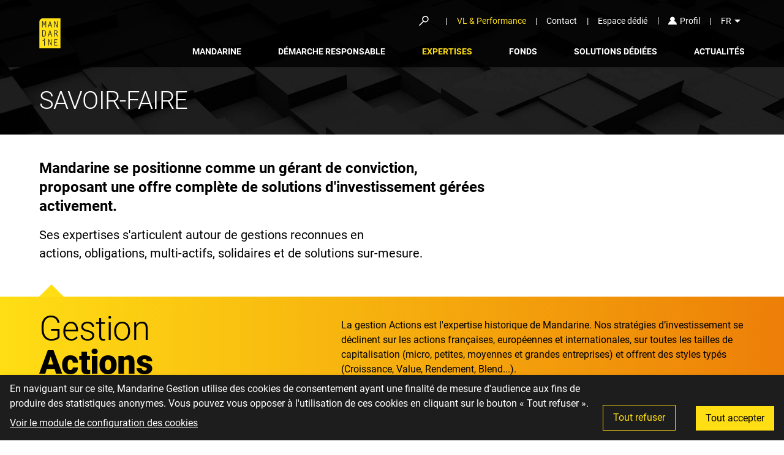

--- FILE ---
content_type: text/html; charset=utf-8
request_url: https://mandarine-gestion.com/FR/fr/savoir-faire
body_size: 13892
content:
<!DOCTYPE html><html translate=no lang=en-us dir=ltr ><head><base href=/ ><title>Savoir-Faire - Mandarine Gestion</title><meta name="description" content="Au service de l'économie réelle" data-qmeta="description"><meta name="language" content="fr" data-qmeta="language"><meta name="canonical" content="https://www.mandarine-gestion.com/FR/fr/savoir-faire" data-qmeta="canonical"><meta name="author" content="www.silk.am" data-qmeta="author"><meta name="og:title" content="Savoir-Faire - Mandarine Gestion" data-qmeta="ogTitle"><meta name="og:description" content="Au service de l'économie réelle" data-qmeta="ogDescription"><meta name="og:type" content="website" data-qmeta="ogType"><meta name="og:locale" content="fr" data-qmeta="ogLocale"><meta name="og:url" content="https://www.mandarine-gestion.com/FR/fr/savoir-faire" data-qmeta="ogUrl"><meta name="og:image" content="https://www.mandarine-gestion.com/statics/img/seo-splash.png" data-qmeta="ogImage"><meta name="keywords" content="Mandarine Gestion" data-qmeta="keywords"><meta http-equiv="Content-Type" content="text/html; charset=UTF-8" data-qmeta="equiv"> <title>mandarine-gestion</title><meta charset=utf-8><meta name=description content="Mandarine Gestion"><meta name=format-detection content="telephone=no"><meta name=msapplication-tap-highlight content=no><meta name=viewport content="user-scalable=no,initial-scale=1,maximum-scale=1,minimum-scale=1,width=device-width"><link rel=icon type=image/ico href=statics/icons/favicon.ico><link rel="stylesheet" href="/css/app.64cb089b.css"></head><body class="desktop no-touch body--light" ><script data-qmeta-init>window.__Q_META__={"title":"Savoir-Faire - Mandarine Gestion","meta":{"description":{"name":"description","content":"Au service de l'économie réelle"},"language":{"name":"language","content":"fr"},"canonical":{"name":"canonical","content":"https://www.mandarine-gestion.com/FR/fr/savoir-faire"},"author":{"name":"author","content":"www.silk.am"},"ogTitle":{"name":"og:title","content":"Savoir-Faire - Mandarine Gestion"},"ogDescription":{"name":"og:description","content":"Au service de l'économie réelle"},"ogType":{"name":"og:type","content":"website"},"ogLocale":{"name":"og:locale","content":"fr"},"ogUrl":{"name":"og:url","content":"https://www.mandarine-gestion.com/FR/fr/savoir-faire"},"ogImage":{"name":"og:image","content":"https://www.mandarine-gestion.com/statics/img/seo-splash.png"},"keywords":{"name":"keywords","content":"Mandarine Gestion"},"equiv":{"http-equiv":"Content-Type","content":"text/html; charset=UTF-8"}},"link":{},"htmlAttr":{},"bodyAttr":{},"description":"Au service de l'économie réelle"}</script> <div id="q-app" data-server-rendered="true"><div class="q-layout q-layout--standard" style="min-height:0px;" data-v-a3d237a8><!----><!----><!----><header class="q-header q-layout__section--marginal fixed-top" data-v-a3d237a8><!----><div class="container" data-v-311e906f data-v-a3d237a8><!----></div></header><div class="q-drawer-container" data-v-a3d237a8><div class="q-drawer__opener fixed-left"></div><div class="fullscreen q-drawer__backdrop no-pointer-events"></div><aside class="q-drawer q-drawer--left fixed q-drawer--on-top q-drawer--mobile q-drawer--top-padding" style="width:480px;"><div class="q-drawer__content fit scroll"><div class="fit q-scrollarea" data-v-a3d237a8><div class="scroll relative-position fit hide-scrollbar"><div class="absolute full-width"><!----><div class="sidebar-container container" data-v-641e36ee data-v-a3d237a8><div class="sidebar-section sidebar-top" data-v-641e36ee><a href="/FR/fr/gamme-fonds" exact class="sidebar-top-item" data-v-641e36ee>VL &amp; Performance</a><a href="/FR/fr/contact" exact class="sidebar-top-item" data-v-641e36ee>Contact</a><a href="https://mandarine.espace-dedie.silk.am/" target="_blank" class="sidebar-top-item" data-v-641e36ee>Espace dédié</a><a class="sidebar-top-item" data-v-641e36ee><svg aria-hidden="true" role="presentation" focusable="false" viewBox="0 0 16 16" class="q-icon notranslate" data-v-641e36ee><path d="M16 15H0c0-3 2.1-5.8 5.1-6.9-1-.8-1.7-1.8-1.7-3.2 0-2.5 2-4.4 4.5-4.4s4.5 2.1 4.5 4.6c0 1.4-.7 2.2-1.7 3C13.9 9.2 16 12 16 15z"></path></svg><span data-v-641e36ee>Profil</span></a></div><div class="sidebar-menu" data-v-641e36ee><div class="sidebar-section" data-v-641e36ee><div class="sidebar-menu-title" data-v-641e36ee>Mandarine</div><a href="/FR/fr/presentation" exact class="sidebar-menu-item" data-v-641e36ee>Mandarine en bref</a><a href="/FR/fr/equipe" exact class="sidebar-menu-item" data-v-641e36ee>Équipe</a><a href="/FR/fr/philosophie-d-investissement" exact class="sidebar-menu-item" data-v-641e36ee>Philosophie d'investissement</a></div><div class="sidebar-section" data-v-641e36ee><a href="/FR/fr/demarche-responsable" exact class="sidebar-menu-title" data-v-641e36ee>Démarche responsable</a></div><div class="sidebar-section" data-v-641e36ee><div class="sidebar-menu-title" data-v-641e36ee>Expertises</div><a href="/FR/fr/savoir-faire" exact class="sidebar-menu-item" data-v-641e36ee>Savoir-Faire</a><a href="/FR/fr/gestion-actions" exact class="sidebar-menu-item" data-v-641e36ee>Gestion actions</a><a href="/FR/fr/gestion-taux" exact class="sidebar-menu-item" data-v-641e36ee>Gestion taux</a><a href="/FR/fr/gestion-diversifiee" exact class="sidebar-menu-item" data-v-641e36ee>Gestion diversifiée</a><a href="/FR/fr/gestion-fonds-de-partage" exact class="sidebar-menu-item" data-v-641e36ee>Gestion fonds de partage</a><a href="/FR/fr/investissement-solidaire" exact class="sidebar-menu-item" data-v-641e36ee>Investissement solidaire</a></div><div class="sidebar-section" data-v-641e36ee><a href="/FR/fr/gamme-fonds" exact class="sidebar-menu-title" data-v-641e36ee>Fonds</a><div class="sidebar-menu-item py-5" data-v-641e36ee><div class="loading loader" data-v-5dbba440 data-v-641e36ee></div></div></div><div class="sidebar-section" data-v-641e36ee><div class="sidebar-menu-title" data-v-641e36ee>Solutions dédiées</div><a href="/FR/fr/fonds-sur-mesure" exact class="sidebar-menu-item" data-v-641e36ee>Fonds sur mesure</a><a href="/FR/fr/fonds-dedies" exact class="sidebar-menu-item" data-v-641e36ee>Fonds dédiés</a><a href="/FR/fr/fonds-de-partage" exact class="sidebar-menu-item" data-v-641e36ee>Fonds de partage</a><a href="/FR/fr/gestion-sous-mandat" exact class="sidebar-menu-item" data-v-641e36ee>Gestion sous mandat</a></div><div class="sidebar-section" data-v-641e36ee><a href="/FR/fr/actualites" exact class="sidebar-menu-title" data-v-641e36ee>Actualités</a></div></div><div class="sidebar-footer" data-v-641e36ee><form action="/FR/fr/recherche" method="get" class="q-form" data-v-641e36ee><label for="f_b147b0bf-6d53-fcd0-0b9c-e2777407cbf8" class="q-field row no-wrap items-start q-input q-field--filled q-field--square" data-v-641e36ee><div class="q-field__inner relative-position col self-stretch column justify-center"><div tabindex="-1" class="q-field__control relative-position row no-wrap bg-white"><div class="q-field__control-container col relative-position row no-wrap q-anchor--skip"><input tabindex="0" placeholder="Rechercher" id="f_b147b0bf-6d53-fcd0-0b9c-e2777407cbf8" type="text" value="" class="q-field__native q-placeholder"></div><div class="q-field__append q-field__marginal row no-wrap items-center"><svg aria-hidden="true" role="presentation" focusable="false" viewBox="0 0 16 16" class="q-icon notranslate" data-v-641e36ee><path d="M10.5 0C7.6 0 5.2 2.4 5.2 5.3c0 1.3.5 2.5 1.3 3.4l-6 6c-.3.3-.3.8 0 1.1.1.1.3.2.5.2s.4-.1.5-.2l6.1-6.1c.8.5 1.8.8 2.8.8 2.9 0 5.3-2.4 5.3-5.3S13.4 0 10.5 0zm0 9c-2 0-3.7-1.7-3.7-3.7s1.7-3.7 3.7-3.7 3.7 1.7 3.7 3.7S12.5 9 10.5 9z"></path></svg></div></div></div></label></form></div></div></div><!----></div><!----><div class="q-scrollarea__bar q-scrollarea__bar--v absolute-right q-scrollarea__bar--invisible"></div><div class="q-scrollarea__thumb q-scrollarea__thumb--v absolute-right q-scrollarea__thumb--invisible" style="top:NaNpx;height:50px;"></div></div></div></aside></div><div class="q-drawer-container" data-v-a3d237a8><div class="q-drawer__opener fixed-left"></div><div class="fullscreen q-drawer__backdrop no-pointer-events"></div><aside class="q-drawer q-drawer--left fixed q-drawer--on-top q-drawer--mobile q-drawer--top-padding" style="width:480px;"><div class="q-drawer__content fit scroll"><!----></div></aside></div><div class="q-page-container" style="padding-top:50px;" data-v-a3d237a8><main class="q-page" style="min-height:calc(100vh - 50px);" data-v-39d569b2 data-v-a3d237a8><span data-v-39d569b2></span></main><!----><!----></div><footer class="q-footer q-layout__section--marginal absolute-bottom" data-v-a3d237a8><!----><!----></footer></div></div><script>window.__INITIAL_STATE__={"main":{"fundsRange":[],"fund":{},"share":{},"fundRangeFilters":[],"pages":[{"title":"🚧 Disclaimers \u002F messages \u002F CTA","code":"disclaimers","route":"","components":[{"code":"disclaimers","texts":[{"code":"fund-legal-information","content":null,"__typename":"Text"},{"code":"part-non-distribuee","content":null,"__typename":"Text"},{"code":"part-moins-un-an","content":"\u003Cp\u003EConform&eacute;ment &agrave; l&rsquo;article 314-13 du RG AMF, les performances seront disponibles &agrave; l&rsquo;issue des 12 premiers mois d&rsquo;existence du fonds.\u003C\u002Fp\u003E","__typename":"Text"},{"code":"performances-passees-long","content":"\u003Cp\u003E\u003Cstrong\u003EAvertissement :\u003C\u002Fstrong\u003E Les performances pass&eacute;es ne sont pas une garantie des performances futures. Les caract&eacute;ristiques principales des OPCVM sont mentionn&eacute;es dans sa documentation juridique disponible sur le site internet ou sur simple demande au si&egrave;ge social de la soci&eacute;t&eacute; de gestion. La documentation juridique vous est remise avant toute souscription &agrave; un fonds. Investir implique des risques : les valeurs des parts ou actions des OPCVM sont soumises aux fluctuations du march&eacute;, les investissements r&eacute;alis&eacute;s peuvent donc varier tant &agrave; la baisse qu&rsquo;&agrave; la hausse. Par cons&eacute;quent, les souscripteurs des OPCVM peuvent perdre tout ou partie de leur capital initialement investi. Il appartient &agrave; toute personne int&eacute;ress&eacute;e par les OPCVM, pr&eacute;alablement &agrave; toute souscription, de s&rsquo;assurer de la compatibilit&eacute; de cette souscription avec les lois dont il rel&egrave;ve ainsi que des cons&eacute;quences fiscales d&rsquo;un tel investissement et de prendre connaissance des documents r&eacute;glementaires en vigueur de chaque OPCVM. La source des donn&eacute;es est Mandarine Gestion sauf mention contraire. Risques principaux de l&rsquo;OPCVM : perte en capital, actions, taux, change, cr&eacute;dit, gestion discr&eacute;tionnaire, politiques et exceptionnels, march&eacute;s &eacute;mergents, contrepartie, d&eacute;tention de petites valeurs&hellip;\u003C\u002Fp\u003E","__typename":"Text"},{"code":"srri","content":"\u003Cp\u003ELe SRI (Synthetic Risk Indicator) est un indicateur de niveau de risque gradu&eacute; de 1 (risque plus faible) &agrave; 7 (risque plus &eacute;lev&eacute;).\u003C\u002Fp\u003E","__typename":"Text"},{"code":"performances-passees","content":"\u003Cp\u003ELes performances pass&eacute;es ne pr&eacute;jugent pas des performances futures.\u003C\u002Fp\u003E","__typename":"Text"},{"code":"content","content":"\u003Cp\u003EAvant d&rsquo;acc&eacute;der &agrave; ces pages, merci de bien vouloir prendre connaissance des informations r&eacute;glementaires suivantes.\u003C\u002Fp\u003E\n\n\u003Cp\u003ECette page internet du site est destin&eacute;e aux r&eacute;sidents fran&ccedil;ais. Les personnes soumises &agrave; des restrictions interdisant l&#39;acc&egrave;s aux produits ou services pr&eacute;sent&eacute;s, tels que les ressortissants des Etats-Unis ne sont pas autoris&eacute;es &agrave; y acc&eacute;der. Il appartient &agrave; l&rsquo;investisseur de s&rsquo;assurer qu&rsquo;il est juridiquement autoris&eacute; &agrave; se connecter &agrave; ces pages et &agrave; utiliser et consulter les informations et services pr&eacute;sent&eacute;s sur le site au regard des lois en vigueur dans son pays.\u003C\u002Fp\u003E\n\n\u003Cp\u003ECe site internet a &eacute;t&eacute; r&eacute;alis&eacute; dans un but d&rsquo;information uniquement et ne constitue ni une offre, ni une recommandation personnalis&eacute;e, ni une sollicitation en vue de la souscription des produits ou services pr&eacute;sent&eacute;s. L&rsquo;investisseur est seul juge du caract&egrave;re appropri&eacute; des op&eacute;rations qu&rsquo;il pourra &ecirc;tre amen&eacute; &agrave; conclure.Mandarine Gestion ne saurait &ecirc;tre tenue pour responsable d&rsquo;une d&eacute;cision d&rsquo;investissement ou de d&eacute;sinvestissement prise sur la base des informations contenues sur ce site. Les informations, services et produits pr&eacute;sent&eacute;s sont susceptibles de modification sans avis pr&eacute;alable.\u003C\u002Fp\u003E\n\n\u003Cp\u003ELa souscription dans des parts ou actions d&rsquo;OPCVM peut pr&eacute;senter des risques. La valeur liquidative des OPCVM peut varier &agrave; la hausse comme &agrave; la baisse selon les fluctuations des march&eacute;s et l&rsquo;investisseur peut ne pas r&eacute;cup&eacute;rer le capital investi. Aussi, avant toute transaction, l&rsquo;investisseur doit :\u003C\u002Fp\u003E\n\n\u003Cp\u003E- prendre connaissance du document d&#39;informations cl&eacute;s pour l&#39;investisseur et du prospectus de chaque OPCVM, et comprendre la nature des supports choisis, leurs caract&eacute;ristiques et leurs risques\u003C\u002Fp\u003E\n\n\u003Cp\u003E- s&rsquo;assurer que les supports choisis correspondent &agrave; sa situation financi&egrave;re, &agrave; ses objectifs d&rsquo;investissement et aux risques qu&rsquo;il est pr&ecirc;t &agrave; accepter.\u003C\u002Fp\u003E\n\n\u003Cp\u003EIl est rappel&eacute; que les performances pass&eacute;es ne pr&eacute;jugent pas des performances futures. Les performances pass&eacute;es ne doivent donc pas &ecirc;tre l&rsquo;&eacute;l&eacute;ment central de la d&eacute;cision d&rsquo;investissement du souscripteur : les autres &eacute;l&eacute;ments figurant sur les fiches reportings associ&eacute;es &agrave; chaque OPCVM doivent &ecirc;tre pris en consid&eacute;ration. Le document d&#39;informations cl&eacute;s pour l&#39;investisseur et le prospectus des OPCVM pr&eacute;sent&eacute;s est disponible aupr&egrave;s de Mandarine Gestion sur simple demande ou sur ce site Internet.\u003C\u002Fp\u003E\n\n\u003Cp\u003EEnfin, le traitement fiscal li&eacute; &agrave; l&rsquo;investissement en parts ou actions d&rsquo;OPCVM d&eacute;pend de la situation de chaque investisseur. Il est donc recommand&eacute; de consulter son conseiller fiscal.\u003C\u002Fp\u003E","__typename":"Text"}],"__typename":"Component"},{"code":"cta","texts":[{"code":"fund-list","content":"\u003Cp\u003ERetour &agrave; la liste des fonds\u003C\u002Fp\u003E","__typename":"Text"},{"code":"fund-subscribe","content":"\u003Cp\u003EComment souscrire ?\u003C\u002Fp\u003E","__typename":"Text"},{"code":"fund-nav-abo","content":"\u003Cp\u003ES&rsquo;abonner aux VL\u003C\u002Fp\u003E","__typename":"Text"},{"code":"fund-last-reporting","content":"\u003Cp\u003EConsulter le dernier reporting\u003C\u002Fp\u003E","__typename":"Text"}],"__typename":"Component"}],"__typename":"Page"},{"title":"Contact","code":"contact","route":"contact","components":[{"code":"seo","texts":[{"code":"keywords","content":"\u003Cp\u003Eblabla\u003C\u002Fp\u003E","__typename":"Text"},{"code":"description","content":"\u003Cp\u003EUne &eacute;quipe &agrave; votre service\u003C\u002Fp\u003E","__typename":"Text"}],"__typename":"Component"},{"code":"section-1","texts":[{"code":"title","content":"\u003Cp\u003E\u003Cstrong\u003EUne &eacute;quipe &agrave; votre service\u003C\u002Fstrong\u003E\u003C\u002Fp\u003E","__typename":"Text"}],"__typename":"Component"},{"code":"section-2","texts":[{"code":"subtitle","content":"\u003Cp\u003EPour toute question sur Mandarine ou nos fonds, n&#39;h&eacute;sitez pas &agrave; remplir le formulaire ci-dessous.\u003C\u002Fp\u003E","__typename":"Text"},{"code":"title","content":"\u003Cp\u003E\u003Cstrong\u003EUne question ?\u003C\u002Fstrong\u003E\u003C\u002Fp\u003E","__typename":"Text"}],"__typename":"Component"},{"code":"footer","texts":[{"code":"title","content":"\u003Cp\u003ERestons en \u003Cstrong\u003Econtact\u003C\u002Fstrong\u003E\u003C\u002Fp\u003E","__typename":"Text"}],"__typename":"Component"}],"__typename":"Page"},{"title":"Actualités","code":"news","route":"actualites","__typename":"Page"},{"title":"Fonds","code":"funds-range","route":"gamme-fonds","__typename":"Page"},{"title":"Accueil","code":"home","route":"","__typename":"Page"},{"title":"RGPD","code":"rgpd","route":"confidentialite","__typename":"Page"},{"title":"Mentions légales","code":"legal-notices","route":"mentions-legales","__typename":"Page"},{"title":"Documents réglementaires","code":"regulatory-informations","route":"documents-reglementaires","__typename":"Page"},{"title":"Carrières","code":"careers","route":"carrieres","__typename":"Page"},{"title":"Résultat de recherche","code":"search","route":"recherche","__typename":"Page"},{"title":"Mandarine","code":"our-company","route":"mandarine","__typename":"Page"},{"title":"Équipe","code":"teams","route":"equipe","__typename":"Page"},{"title":"Mandarine en bref","code":"presentation","route":"presentation","__typename":"Page"},{"title":"Philosophie d'investissement","code":"philosophy","route":"philosophie-d-investissement","__typename":"Page"},{"title":"Démarche responsable","code":"responsible-investment","route":"demarche-responsable","__typename":"Page"},{"title":"Expertises","code":"expertises","route":"expertises","__typename":"Page"},{"title":"Gestion actions","code":"equity-page","route":"gestion-actions","__typename":"Page"},{"title":"Solutions d'investissement","code":"investment-solutions","route":"solutions-investissement","__typename":"Page"},{"title":"Savoir-Faire","code":"know-how","route":"savoir-faire","__typename":"Page"},{"title":"Investir pour la transition écologique et énergétique","code":"campaign-energy","route":"investir-pour-la-transition-ecologique-et-energetique","__typename":"Page"},{"title":"Comment souscrire ?","code":"how-to-subscribe","route":"comment-souscrire","__typename":"Page"},{"title":"Investissement solidaire","code":"solidarity-investment","route":"investissement-solidaire","__typename":"Page"},{"title":"Votre réponse a été prise en compte.","code":"no","route":"no","__typename":"Page"},{"title":"Votre inscription a bien été prise en compte.","code":"yes","route":"yes","__typename":"Page"},{"title":"Votre inscription est en attente.","code":"pending","route":"pending","__typename":"Page"},{"title":"Investir dans la nouvelle économie : le sport","code":"campaign-sport","route":"investir-dans-la-nouvelle-economie-le-sport","__typename":"Page"},{"title":"A SUPPRIMER - Capter la croissance des leaders de demain","code":"capter-la-croissance","route":"capter-la-croissance","__typename":"Page"},{"title":"Capter la croissance des leaders de demain","code":"campaign-microcap","route":"capter-la-croissance-des-leaders-de-demain","__typename":"Page"},{"title":"Lexique","code":"lexicon","route":"lexique","__typename":"Page"},{"title":"Solutions dédiées","code":"dedicated-solutions","route":"solutions-dediees","__typename":"Page"},{"title":"Fonds de partage","code":"sharing-funds","route":"fonds-de-partage","__typename":"Page"},{"title":"Fonds sur mesure","code":"custom-funds","route":"fonds-sur-mesure","__typename":"Page"},{"title":"Fonds dédiés","code":"dedicated-funds","route":"fonds-dedies","__typename":"Page"},{"title":"Gestion sous mandat","code":"management-under-mandate","route":"gestion-sous-mandat","__typename":"Page"},{"title":"Gestion taux","code":"rate-page","route":"gestion-taux","__typename":"Page"},{"title":"Gestion diversifiée","code":"diversified-page","route":"gestion-diversifiee","__typename":"Page"},{"title":"Gestion fonds de partage","code":"sharing-funds-management-page","route":"gestion-fonds-de-partage","__typename":"Page"},{"title":"Traitement des réclamations","code":"complaints-processing","route":"traitement-reclamations","__typename":"Page"},{"title":"Fonds de Garantie des Dépôts et de Résolution","code":"guarantee-resolution-deposit","route":"garantie-depots-resolution","__typename":"Page"}],"newsCategoryCode":"ALL","teams":[],"supervisoryTeam":[],"contacts":{},"countryContacts":{},"history":[],"companyInfos":{"EMAIL_CONTACT":{"code":"EMAIL_CONTACT","content":"contact@silk.am","__typename":"CompanyInfo"},"PHONE":{"code":"PHONE","content":"+33 (0)1 80 18 14 80","__typename":"CompanyInfo"},"FAX":{"code":"FAX","content":"+33 (0)1 80 18 14 81","__typename":"CompanyInfo"},"ADDRESS":{"code":"ADDRESS","content":"30 avenue Kléber","__typename":"CompanyInfo"},"ZIP_CODE":{"code":"ZIP_CODE","content":"75016","__typename":"CompanyInfo"},"CITY":{"code":"CITY","content":"Paris","__typename":"CompanyInfo"},"TWITTER":{"code":"TWITTER","content":"https:\u002F\u002Ftwitter.com\u002Fmandarinegest","__typename":"CompanyInfo"},"LINKEDIN":{"code":"LINKEDIN","content":"https:\u002F\u002Fwww.linkedin.com\u002Fcompany\u002Fmandarine-gestion","__typename":"CompanyInfo"},"COUNTRY":{"code":"COUNTRY","content":"France","__typename":"CompanyInfo"},"VIDEO":{"code":"VIDEO","content":"https:\u002F\u002Fyoutu.be\u002FHNllNyvBgFQ","__typename":"CompanyInfo"},"PHONE_BIS":{"code":"PHONE_BIS","content":"01 80 18 14 80","__typename":"CompanyInfo"},"ADDRESS_CH":{"code":"ADDRESS_CH","content":"Rue de Rive 1 CH-1204","__typename":"CompanyInfo"},"CITY_CH":{"code":"CITY_CH","content":"Genève","__typename":"CompanyInfo"},"COUNTRY_CH":{"code":"COUNTRY_CH","content":"Suisse","__typename":"CompanyInfo"}},"companyData":{"title":"Mandarine Gestion","baseline":"Une finance utile à l'économie","subBaseline":"Au service de l'économie réelle","infos":[{"code":"EMAIL_CONTACT","content":"contact@silk.am","__typename":"CompanyInfo"},{"code":"PHONE","content":"+33 (0)1 80 18 14 80","__typename":"CompanyInfo"},{"code":"FAX","content":"+33 (0)1 80 18 14 81","__typename":"CompanyInfo"},{"code":"ADDRESS","content":"30 avenue Kléber","__typename":"CompanyInfo"},{"code":"ZIP_CODE","content":"75016","__typename":"CompanyInfo"},{"code":"CITY","content":"Paris","__typename":"CompanyInfo"},{"code":"TWITTER","content":"https:\u002F\u002Ftwitter.com\u002Fmandarinegest","__typename":"CompanyInfo"},{"code":"LINKEDIN","content":"https:\u002F\u002Fwww.linkedin.com\u002Fcompany\u002Fmandarine-gestion","__typename":"CompanyInfo"},{"code":"COUNTRY","content":"France","__typename":"CompanyInfo"},{"code":"VIDEO","content":"https:\u002F\u002Fyoutu.be\u002FHNllNyvBgFQ","__typename":"CompanyInfo"},{"code":"PHONE_BIS","content":"01 80 18 14 80","__typename":"CompanyInfo"},{"code":"ADDRESS_CH","content":"Rue de Rive 1 CH-1204","__typename":"CompanyInfo"},{"code":"CITY_CH","content":"Genève","__typename":"CompanyInfo"},{"code":"COUNTRY_CH","content":"Suisse","__typename":"CompanyInfo"}],"__typename":"Company"},"careerOffers":[],"disclaimers":{"fr":{"title":"🚧 Disclaimers \u002F messages \u002F CTA","code":"disclaimers","route":"","components":{"disclaimers":{"code":"disclaimers","texts":{"fund-legal-information":{"code":"fund-legal-information","content":null,"__typename":"Text"},"part-non-distribuee":{"code":"part-non-distribuee","content":null,"__typename":"Text"},"part-moins-un-an":{"code":"part-moins-un-an","content":"\u003Cp\u003EConform&eacute;ment &agrave; l&rsquo;article 314-13 du RG AMF, les performances seront disponibles &agrave; l&rsquo;issue des 12 premiers mois d&rsquo;existence du fonds.\u003C\u002Fp\u003E","__typename":"Text"},"performances-passees-long":{"code":"performances-passees-long","content":"\u003Cp\u003E\u003Cstrong\u003EAvertissement :\u003C\u002Fstrong\u003E Les performances pass&eacute;es ne sont pas une garantie des performances futures. Les caract&eacute;ristiques principales des OPCVM sont mentionn&eacute;es dans sa documentation juridique disponible sur le site internet ou sur simple demande au si&egrave;ge social de la soci&eacute;t&eacute; de gestion. La documentation juridique vous est remise avant toute souscription &agrave; un fonds. Investir implique des risques : les valeurs des parts ou actions des OPCVM sont soumises aux fluctuations du march&eacute;, les investissements r&eacute;alis&eacute;s peuvent donc varier tant &agrave; la baisse qu&rsquo;&agrave; la hausse. Par cons&eacute;quent, les souscripteurs des OPCVM peuvent perdre tout ou partie de leur capital initialement investi. Il appartient &agrave; toute personne int&eacute;ress&eacute;e par les OPCVM, pr&eacute;alablement &agrave; toute souscription, de s&rsquo;assurer de la compatibilit&eacute; de cette souscription avec les lois dont il rel&egrave;ve ainsi que des cons&eacute;quences fiscales d&rsquo;un tel investissement et de prendre connaissance des documents r&eacute;glementaires en vigueur de chaque OPCVM. La source des donn&eacute;es est Mandarine Gestion sauf mention contraire. Risques principaux de l&rsquo;OPCVM : perte en capital, actions, taux, change, cr&eacute;dit, gestion discr&eacute;tionnaire, politiques et exceptionnels, march&eacute;s &eacute;mergents, contrepartie, d&eacute;tention de petites valeurs&hellip;\u003C\u002Fp\u003E","__typename":"Text"},"srri":{"code":"srri","content":"\u003Cp\u003ELe SRI (Synthetic Risk Indicator) est un indicateur de niveau de risque gradu&eacute; de 1 (risque plus faible) &agrave; 7 (risque plus &eacute;lev&eacute;).\u003C\u002Fp\u003E","__typename":"Text"},"performances-passees":{"code":"performances-passees","content":"\u003Cp\u003ELes performances pass&eacute;es ne pr&eacute;jugent pas des performances futures.\u003C\u002Fp\u003E","__typename":"Text"},"content":{"code":"content","content":"\u003Cp\u003EAvant d&rsquo;acc&eacute;der &agrave; ces pages, merci de bien vouloir prendre connaissance des informations r&eacute;glementaires suivantes.\u003C\u002Fp\u003E\n\n\u003Cp\u003ECette page internet du site est destin&eacute;e aux r&eacute;sidents fran&ccedil;ais. Les personnes soumises &agrave; des restrictions interdisant l&#39;acc&egrave;s aux produits ou services pr&eacute;sent&eacute;s, tels que les ressortissants des Etats-Unis ne sont pas autoris&eacute;es &agrave; y acc&eacute;der. Il appartient &agrave; l&rsquo;investisseur de s&rsquo;assurer qu&rsquo;il est juridiquement autoris&eacute; &agrave; se connecter &agrave; ces pages et &agrave; utiliser et consulter les informations et services pr&eacute;sent&eacute;s sur le site au regard des lois en vigueur dans son pays.\u003C\u002Fp\u003E\n\n\u003Cp\u003ECe site internet a &eacute;t&eacute; r&eacute;alis&eacute; dans un but d&rsquo;information uniquement et ne constitue ni une offre, ni une recommandation personnalis&eacute;e, ni une sollicitation en vue de la souscription des produits ou services pr&eacute;sent&eacute;s. L&rsquo;investisseur est seul juge du caract&egrave;re appropri&eacute; des op&eacute;rations qu&rsquo;il pourra &ecirc;tre amen&eacute; &agrave; conclure.Mandarine Gestion ne saurait &ecirc;tre tenue pour responsable d&rsquo;une d&eacute;cision d&rsquo;investissement ou de d&eacute;sinvestissement prise sur la base des informations contenues sur ce site. Les informations, services et produits pr&eacute;sent&eacute;s sont susceptibles de modification sans avis pr&eacute;alable.\u003C\u002Fp\u003E\n\n\u003Cp\u003ELa souscription dans des parts ou actions d&rsquo;OPCVM peut pr&eacute;senter des risques. La valeur liquidative des OPCVM peut varier &agrave; la hausse comme &agrave; la baisse selon les fluctuations des march&eacute;s et l&rsquo;investisseur peut ne pas r&eacute;cup&eacute;rer le capital investi. Aussi, avant toute transaction, l&rsquo;investisseur doit :\u003C\u002Fp\u003E\n\n\u003Cp\u003E- prendre connaissance du document d&#39;informations cl&eacute;s pour l&#39;investisseur et du prospectus de chaque OPCVM, et comprendre la nature des supports choisis, leurs caract&eacute;ristiques et leurs risques\u003C\u002Fp\u003E\n\n\u003Cp\u003E- s&rsquo;assurer que les supports choisis correspondent &agrave; sa situation financi&egrave;re, &agrave; ses objectifs d&rsquo;investissement et aux risques qu&rsquo;il est pr&ecirc;t &agrave; accepter.\u003C\u002Fp\u003E\n\n\u003Cp\u003EIl est rappel&eacute; que les performances pass&eacute;es ne pr&eacute;jugent pas des performances futures. Les performances pass&eacute;es ne doivent donc pas &ecirc;tre l&rsquo;&eacute;l&eacute;ment central de la d&eacute;cision d&rsquo;investissement du souscripteur : les autres &eacute;l&eacute;ments figurant sur les fiches reportings associ&eacute;es &agrave; chaque OPCVM doivent &ecirc;tre pris en consid&eacute;ration. Le document d&#39;informations cl&eacute;s pour l&#39;investisseur et le prospectus des OPCVM pr&eacute;sent&eacute;s est disponible aupr&egrave;s de Mandarine Gestion sur simple demande ou sur ce site Internet.\u003C\u002Fp\u003E\n\n\u003Cp\u003EEnfin, le traitement fiscal li&eacute; &agrave; l&rsquo;investissement en parts ou actions d&rsquo;OPCVM d&eacute;pend de la situation de chaque investisseur. Il est donc recommand&eacute; de consulter son conseiller fiscal.\u003C\u002Fp\u003E","__typename":"Text"}},"__typename":"Component"},"cta":{"code":"cta","texts":{"fund-list":{"code":"fund-list","content":"\u003Cp\u003ERetour &agrave; la liste des fonds\u003C\u002Fp\u003E","__typename":"Text"},"fund-subscribe":{"code":"fund-subscribe","content":"\u003Cp\u003EComment souscrire ?\u003C\u002Fp\u003E","__typename":"Text"},"fund-nav-abo":{"code":"fund-nav-abo","content":"\u003Cp\u003ES&rsquo;abonner aux VL\u003C\u002Fp\u003E","__typename":"Text"},"fund-last-reporting":{"code":"fund-last-reporting","content":"\u003Cp\u003EConsulter le dernier reporting\u003C\u002Fp\u003E","__typename":"Text"}},"__typename":"Component"}},"__typename":"Page"},"en":{"title":"Disclaimers","code":"disclaimers","route":"","components":{"disclaimers":{"code":"disclaimers","texts":{"fund-legal-information":{"code":"fund-legal-information","content":null,"__typename":"Text"},"part-non-distribuee":{"code":"part-non-distribuee","content":null,"__typename":"Text"},"part-moins-un-an":{"code":"part-moins-un-an","content":"\u003Cp\u003EAccording to MIFID (Directive 2004\u002F39\u002FEC), performance information will be available after a complete 12-month period.\u003C\u002Fp\u003E\n","__typename":"Text"},"performances-passees-long":{"code":"performances-passees-long","content":"\u003Cp\u003E\u003Cstrong\u003EDisclaimer: \u003C\u002Fstrong\u003EPast performances do not guarantee future performances. The principal characteristics of the UCITS are set out in the legal documents available on the website or on simple request addressed to the management company&rsquo;s headquarters. The legal documents will be supplied to you before any subscription to a fund. Investing involves risks. The value of UCITS shares or units are subject to market fluctuations. The value of investments can therefore rise or fall. UCITS subscribers can lose all or part of their initially invested capital. Prior to any subscription, it is the responsibility of any persons interested in a UCITS to verify the legality of the subscription under applicable law and the tax consequences of such an investment and to read the regulatory documents in effect for each UCITS. Data is provided by Mandarine Gestion except when specified elsewise. Principal risks of the UCITS: loss of capital, equity, interest rate, currency rates, credit risk, discretionary management, political and exceptional risks, emerging markets, counterparty risk, ownership of small caps etc.\u003C\u002Fp\u003E\n","__typename":"Text"},"srri":{"code":"srri","content":"\u003Cp\u003EThe synthetic risk indicator (SRI) is a risk indicator ranging&nbsp;from 1 (lowest risk) to 7 (highest risk).\u003C\u002Fp\u003E\n","__typename":"Text"},"performances-passees":{"code":"performances-passees","content":"\u003Cp\u003EPast performances do not guarantee future performances.\u003C\u002Fp\u003E\n","__typename":"Text"},"content":{"code":"content","content":"\u003Cp\u003EBefore accessing these pages, please familiarise yourself the following regulatory information.\u003C\u002Fp\u003E\n\n\u003Cp\u003EThis web page is intended for residents of the selected country. Persons subject to restrictions prohibiting access to the products or services presented, such as nationals of the United States, are not authorised to access it. It is up to the investor to ensure that they are legally authorised to log onto these pages and to use or view the information and services presented on the site under the laws in force in their country.\u003C\u002Fp\u003E\n\n\u003Cp\u003EThis website was designed solely for information purposes and does not constitute an offer, personalised recommendation or solicitation to subscribe to the products or services presented. The investor is the sole judge of the appropriateness of the transactions that they may be led to conclude. Mandarine Gestion cannot be held responsible for any investment or disinvestment decision taken on the basis of the information contained on this site. The information, services and products presented are subject to amendment without prior notice.\u003C\u002Fp\u003E\n\n\u003Cp\u003ESubscription to units or shares of UCITS may present risks. The net asset value of UCITS may go up or down depending on market fluctuations and the investor may not recover the capital invested. Also, before any transaction, the investor must:\u003C\u002Fp\u003E\n\n\u003Cp\u003E- familiarise themselves with the key investor information document and the prospectus of each UCITS, and understand the nature of the funds chosen, their characteristics and their risks\u003C\u002Fp\u003E\n\n\u003Cp\u003E- ensure that the funds chosen correspond to the investor&rsquo;s financial situation, their investment objectives and the risks they are prepared to accept.\u003C\u002Fp\u003E\n\n\u003Cp\u003EIt is highlighted that past performance is not indicative of future performance. Past performance should therefore not be the central element of the subscriber&#39;s investment decision: the other elements appearing on the report sheets associated with each UCITS must be taken into account. The key investor information document and the UCITS prospectus presented are available from Mandarine Gestion upon request or on this website.\u003C\u002Fp\u003E\n\n\u003Cp\u003ELastly, the tax treatment linked to the investment in units or shares of UCITS depends on the situation of each investor. It is therefore recommended to seek advice from your tax consultant.\u003C\u002Fp\u003E\n","__typename":"Text"}},"__typename":"Component"},"cta":{"code":"cta","texts":{"fund-list":{"code":"fund-list","content":"\u003Cp\u003EReturn to the list of funds\u003C\u002Fp\u003E\n","__typename":"Text"},"fund-subscribe":{"code":"fund-subscribe","content":"\u003Cp\u003EHow to subscribe?\u003C\u002Fp\u003E\n","__typename":"Text"},"fund-nav-abo":{"code":"fund-nav-abo","content":"\u003Cp\u003ESubscribe to the NAVs\u003C\u002Fp\u003E\n","__typename":"Text"},"fund-last-reporting":{"code":"fund-last-reporting","content":"\u003Cp\u003EConsult the most recent report\u003C\u002Fp\u003E\n","__typename":"Text"}},"__typename":"Component"}},"__typename":"Page"},"de":{"title":"Disclaimers","code":"disclaimers","route":"","components":{"disclaimers":{"code":"disclaimers","texts":{"fund-legal-information":{"code":"fund-legal-information","content":null,"__typename":"Text"},"part-non-distribuee":{"code":"part-non-distribuee","content":null,"__typename":"Text"},"part-moins-un-an":{"code":"part-moins-un-an","content":"\u003Cp\u003EGem&auml;&szlig; MIFID Richtlinie 2004\u002F39\u002FEC sind Performance-Angaben erst nach Ablauf einer Frist von 12 Monaten verf&uuml;gbar.\u003C\u002Fp\u003E\n","__typename":"Text"},"performances-passees-long":{"code":"performances-passees-long","content":"\u003Cp\u003E\u003Cstrong\u003EHinweis: \u003C\u002Fstrong\u003EHistorische Wertentwicklungen sind keine Garantie f&uuml;r k&uuml;nftige Wertentwicklungen. Die wesentlichen Merkmale der OGAW werden in den gesetzlich vorgeschriebenen Unterlagen dargelegt. Sie stehen auf der Website zur Verf&uuml;gung oder sind auf einfache Anfrage am Sitz der Verwaltungsgesellschaft erh&auml;ltlich. Die gesetzlich vorgeschriebenen Unterlagen werden Ihnen vor jeder Zeichnung von Fondsanteilen zugesandt. Geldanlagen sind mit Risiken verbunden: Der Wert von Anteilen oder Aktien der OGAW wird durch Marktbewegungen beeinflusst, die get&auml;tigten Anlagen k&ouml;nnen daher im Wert sinken oder steigen. Eigent&uuml;mer von OGAW-Anteilen k&ouml;nnen ihr urspr&uuml;nglich investiertes Kapital ganz oder teilweise verlieren. Jede an OGAW interessierte Person ist selbst daf&uuml;r verantwortlich, sich vor jeder Zeichnung zu vergewissern, dass diese Zeichnung mit den f&uuml;r sie geltenden Gesetzen vereinbar ist. Ihr obliegt es ferner, sich &uuml;ber die steuerlichen Folgen der Anlage zu informieren und die g&uuml;ltigen gesetzlich vorgeschriebenen Unterlagen jedes OGAW zur Kenntnis zu nehmen. Soweit nichts anderes angegeben ist, stammen alle Dokumente von Mandarine Gestion. Wichtigste Risiken der OGAW: Kapitalverlust, Aktienrisiko, Zinsrisiko, Wechselkursrisiko, Risiko der diskretion&auml;ren Fondsverwaltung, politische Risiken und au&szlig;erordentliche Risiken, Schwellenl&auml;nderrisiken, Gegenparteienrisiko, Risiko in Verbindung mit dem Halten von Small-Caps ...\u003C\u002Fp\u003E\n","__typename":"Text"},"srri":{"code":"srri","content":"\u003Cp\u003EThe synthetic risk indicator (SRI) is a risk indicator running from 1 (lowest risk) to 7 (highest risk).\u003C\u002Fp\u003E\n","__typename":"Text"},"performances-passees":{"code":"performances-passees","content":"\u003Cp\u003EHistorische Wertentwicklungen sind keine Garantie f&uuml;r k&uuml;nftige Wertentwicklungen.\u003C\u002Fp\u003E\n","__typename":"Text"},"content":{"code":"content","content":"\u003Cp\u003EBevor Sie auf diese Seiten zugreifen, lesen Sie bitte die folgenden rechtlichen Informationen.\u003C\u002Fp\u003E\n\n\u003Cp\u003EDiese Webseite richtet sich an die Einwohner des ausgew&auml;hlten Landes. Personen, die Beschr&auml;nkungen unterliegen, die den Zugang zu den vorgestellten Produkten oder Dienstleistungen verbieten, wie z. B. Staatsangeh&ouml;rige der Vereinigten Staaten, haben kein Recht, darauf zugreifen. Es obliegt dem Anleger sicherzustellen, dass er gesetzlich berechtigt ist, auf diese Seiten zuzugreifen und die auf der Website dargestellten Informationen und Dienste im Hinblick auf die in seinem Land geltenden Gesetze zu nutzen und abzurufen.\u003C\u002Fp\u003E\n\n\u003Cp\u003EDiese Website wurde ausschlie&szlig;lich zu Informationszwecken erstellt und stellt weder ein Angebot, noch eine personalisierte Empfehlung oder Aufforderung dar, die vorgestellten Produkte oder Dienstleistungen zu zeichnen. Einzig der Anleger urteilt &uuml;ber die Angemessenheit der Transaktionen, zu deren Abschluss er veranlasst werden kann. Mandarine Gestion kann nicht f&uuml;r Investitions- oder Ver&auml;u&szlig;erungsentscheidungen verantwortlich gemacht werden, die auf der Grundlage der auf dieser Website enthaltenen Informationen getroffen werden. Die dargestellten Informationen, Dienstleistungen und Produkte k&ouml;nnen ohne vorherige Ank&uuml;ndigung ge&auml;ndert werden.\u003C\u002Fp\u003E\n\n\u003Cp\u003EDie Zeichnung von Anteilen oder Aktien von OGAW kann Risiken bergen. Der Nettoinventarwert von OGAW kann je nach Marktschwankungen steigen oder sinken und der Anleger kann das investierte Kapital m&ouml;glicherweise nicht zur&uuml;ckerhalten. Vor jeder Transaktion muss der Anleger zudem Folgendes gew&auml;hrleisten:\u003C\u002Fp\u003E\n\n\u003Cp\u003E- Kenntnisnahme des Dokuments mit wichtigen Anlegerinformationen, des Prospekts jedes OGAW und der Art der ausgew&auml;hlten Medien, ihrer Merkmale und Risiken\u003C\u002Fp\u003E\n\n\u003Cp\u003E- Sicherstellung, dass die ausgew&auml;hlten Produkte der eigenen finanziellen Situation, den eigenen Anlagezielen und Risiken entsprechen, die eingegangen werden m&ouml;chten.\u003C\u002Fp\u003E\n\n\u003Cp\u003EEs wird daran erinnert, dass die Wertentwicklung in der Vergangenheit keine Garantie f&uuml;r die zuk&uuml;nftige Wertentwicklung ist. Die Wertentwicklung in der Vergangenheit sollte daher nicht das zentrale Element der Anlageentscheidung des Zeichners sein: Weitere Elemente, die in den mit jedem OGAW verbundenen Berichtsbl&auml;ttern aufgef&uuml;hrt sind, m&uuml;ssen ber&uuml;cksichtigt werden. Das Dokument mit wichtigen Anlegerinformationen und der vorgestellte OGAW-Prospekt sind entweder auf dieser Website oder auf Anfrage bei Mandarine Gestion erh&auml;ltlich.\u003C\u002Fp\u003E\n\n\u003Cp\u003EZuletzt h&auml;ngt die steuerliche Behandlung im Zusammenhang mit der Anlage in Anteile oder Aktien von OGAW von der Situation jedes Anlegers ab. Es wird daher empfohlen, Ihren Steuerberater zu kontaktieren.\u003C\u002Fp\u003E\n","__typename":"Text"}},"__typename":"Component"},"cta":{"code":"cta","texts":{"fund-list":{"code":"fund-list","content":"\u003Cp\u003EZur&uuml;ck zur Fonds-Liste\u003C\u002Fp\u003E\n","__typename":"Text"},"fund-subscribe":{"code":"fund-subscribe","content":"\u003Cp\u003EFondsanteile zeichnen\u003C\u002Fp\u003E\n","__typename":"Text"},"fund-nav-abo":{"code":"fund-nav-abo","content":"\u003Cp\u003ENAV abonnieren\u003C\u002Fp\u003E\n","__typename":"Text"},"fund-last-reporting":{"code":"fund-last-reporting","content":"\u003Cp\u003ENeueste Berichte einsehen\u003C\u002Fp\u003E\n","__typename":"Text"}},"__typename":"Component"}},"__typename":"Page"},"it":{"title":"Disclaimers","code":"disclaimers","route":"","components":{"disclaimers":{"code":"disclaimers","texts":{"fund-legal-information":{"code":"fund-legal-information","content":null,"__typename":"Text"},"part-non-distribuee":{"code":"part-non-distribuee","content":null,"__typename":"Text"},"part-moins-un-an":{"code":"part-moins-un-an","content":"\u003Cp\u003EAccording to MIFID (Directive 2004\u002F39\u002FEC), performance information will be available after a complete 12-month period.\u003C\u002Fp\u003E\n","__typename":"Text"},"performances-passees-long":{"code":"performances-passees-long","content":"\u003Cp\u003E\u003Cstrong\u003EAvvertenza:\u003C\u002Fstrong\u003E le performance passate non sono indicative delle performance future. Le principali caratteristiche degli OICVM sono riportate nella documentazione legale disponibile sul sito internet o fornita su semplice richiesta presso la sede legale della societ&agrave; di gestione. La documentazione legale &egrave; resa disponibile prima della sottoscrizione di qualsiasi fondo. L&rsquo;investimento comporta dei rischi: i valori delle quote o azioni degli OICVM sono soggetti alle fluttuazioni di mercato, e gli investimenti effettuati possono quindi variare al rialzo come al ribasso. I sottoscrittori degli OICVM possono perdere tutto o parte del capitale inizialmente investito. Prima della sottoscrizione, &egrave; responsabilit&agrave; della persona interessata agli OICVM assicurarsi della compatibilit&agrave; della sottoscrizione con le leggi a lei applicabili e delle conseguenze fiscali di tale investimento e prendere visione dei documenti normativi vigenti di ciascun OICVM. Salvo diversa indicazione, la fonte dei dati &egrave; Mandarine Gestion. Principali rischi dell&rsquo;OICVM: perdita di capitale, azioni, tassi, cambio, credito, gestione discrezionale, rischi politici e fattori eccezionali, mercati emergenti, controparte, detenzione di piccoli titoli, ecc.\u003C\u002Fp\u003E\n","__typename":"Text"},"srri":{"code":"srri","content":"\u003Cp\u003EThe synthetic risk indicator (SRI) is a risk indicator running from 1 (lowest risk) to 7 (highest risk).\u003C\u002Fp\u003E\n","__typename":"Text"},"performances-passees":{"code":"performances-passees","content":"\u003Cp\u003ELe performance passate non sono indicative delle performance future.\u003C\u002Fp\u003E\n","__typename":"Text"},"content":{"code":"content","content":"\u003Cp\u003EPrima di accedere a queste pagine, leggere le seguenti informazioni normative.\u003C\u002Fp\u003E\n\n\u003Cp\u003EQuesta pagina del sito web &egrave; destinata ai residenti del Paese selezionato. Le persone soggette a restrizioni che vietano l&#39;accesso ai prodotti o servizi presentati, come i cittadini degli Stati Uniti, non sono autorizzate ad accedervi. Spetta all&#39;investitore assicurarsi di essere legalmente autorizzato a collegarsi a queste pagine, nonch&eacute; a utilizzare e consultare le informazioni e i servizi presentati sul sito nel rispetto delle leggi vigenti nel proprio Paese.\u003C\u002Fp\u003E\n\n\u003Cp\u003EQuesto sito web &egrave; stato realizzato esclusivamente a scopo informativo e non costituisce un&#39;offerta, una raccomandazione personalizzata o una sollecitazione per la sottoscrizione dei prodotti o dei servizi presentati. L&#39;investitore &egrave; l&#39;unico giudice dell&#39;adeguatezza delle operazioni che potr&agrave; essere indotto a concludere. Mandarine Gestion non potr&agrave; essere ritenuta responsabile per qualsiasi decisione d&#39;investimento o disinvestimento presa sulla base delle informazioni contenute in questo sito. Le informazioni, i servizi e i prodotti presentati sono soggetti a modifiche senza preavviso.\u003C\u002Fp\u003E\n\n\u003Cp\u003ELa sottoscrizione di quote o azioni di OICVM pu&ograve; presentare dei rischi. Il valore patrimoniale netto degli OICVM pu&ograve; variare al rialzo o al ribasso a seconda delle fluttuazioni del mercato e l&#39;investitore potrebbe non recuperare il capitale investito. Inoltre, prima di qualsiasi transazione, l&#39;investitore deve:\u003C\u002Fp\u003E\n\n\u003Cp\u003E- leggere il documento contenente le informazioni chiave per l&#39;investitore e il prospetto di ciascun OICVM e comprendere la natura dei supporti scelti, le loro caratteristiche e i loro rischi\u003C\u002Fp\u003E\n\n\u003Cp\u003E- garantire che il supporto scelto corrisponda alla sua situazione finanziaria, ai suoi obiettivi d&#39;investimento e ai rischi che &egrave; disposto ad accettare.\u003C\u002Fp\u003E\n\n\u003Cp\u003ESi ricorda che le performance passate non sono garanzia di performance future. I risultati ottenuti nel passato non dovrebbero quindi essere l&#39;elemento centrale della decisione d&#39;investimento del sottoscrittore: devono essere presi in considerazione gli altri elementi riportati nelle schede di segnalazione associate a ciascun OICVM. Il documento contenente le informazioni chiave per gli investitori e il prospetto degli OICVM presentati sono disponibili su richiesta presso Mandarine Gestion o su questo sito Internet.\u003C\u002Fp\u003E\n\n\u003Cp\u003EInfine, il trattamento fiscale legato all&#39;investimento in quote o azioni di OICVM dipende dalla situazione di ciascun investitore. Si consiglia pertanto di consultare il proprio consulente fiscale.\u003C\u002Fp\u003E\n","__typename":"Text"}},"__typename":"Component"},"cta":{"code":"cta","texts":{"fund-list":{"code":"fund-list","content":"\u003Cp\u003ETorna all&rsquo;elenco dei fondi\u003C\u002Fp\u003E\n","__typename":"Text"},"fund-subscribe":{"code":"fund-subscribe","content":"\u003Cp\u003ECome sottoscrivere?\u003C\u002Fp\u003E\n","__typename":"Text"},"fund-nav-abo":{"code":"fund-nav-abo","content":"\u003Cp\u003EIscriversi a NAV\u003C\u002Fp\u003E\n","__typename":"Text"},"fund-last-reporting":{"code":"fund-last-reporting","content":"\u003Cp\u003EVisualizza ultimo report\u003C\u002Fp\u003E\n","__typename":"Text"}},"__typename":"Component"}},"__typename":"Page"},"nl":{"title":"Disclaimers","code":"disclaimers","route":"","components":{"disclaimers":{"code":"disclaimers","texts":{"fund-legal-information":{"code":"fund-legal-information","content":null,"__typename":"Text"},"part-non-distribuee":{"code":"part-non-distribuee","content":null,"__typename":"Text"},"part-moins-un-an":{"code":"part-moins-un-an","content":"\u003Cp\u003EConform&eacute;ment &agrave; l&rsquo;article 314-13 du RG AMF, les performances seront disponibles &agrave; l&rsquo;issue des 12 premiers mois d&rsquo;existence du fonds.\u003C\u002Fp\u003E","__typename":"Text"},"performances-passees-long":{"code":"performances-passees-long","content":"\u003Cp\u003E\u003Cstrong\u003EOpgelet\u003C\u002Fstrong\u003E: Prestaties uit het verleden vormen geen garantie voor toekomstige prestaties. De voornaamste kenmerken van de icbe&#39;s staan vermeld in de juridische documentatie ervan, die beschikbaar is op de website of op verzoek verkrijgbaar is bij de statutaire zetel van de beheermaatschappij. U ontvangt de juridische documentatie v&oacute;&oacute;r u inschrijft op een fonds. Beleggen houdt risico&#39;s in: de waarden van de deelbewijzen of aandelen van de icbe&#39;s zijn onderhevig aan de schommelingen van de markt, waardoor de gerealiseerde beleggingen zowel kunnen stijgen als dalen. Bijgevolg kunnen inschrijvers op de icbe hun oorspronkelijk belegde kapitaal geheel of gedeeltelijk verliezen. Iedereen die interesse heeft in de icbe&#39;s, dient zich er v&oacute;&oacute;r elke inschrijving van te vergewissen dat die inschrijving in overeenstemming is met de wetgeving waaronder die valt en dient de fiscale gevolgen van zo&#39;n belegging na te gaan en kennis te nemen van geldende wettelijke documenten van elke icbe. De gegevens zijn afkomstig van Mandarine Gestion, tenzij anders vermeld. Voornaamste risico&#39;s van de icbe: risico van kapitaalverlies, aandelenrisico, renterisico, valutarisico, kredietrisico, discretionair risico, politiek risico en uitzonderlijk groeimarktrisico&#39;s, tegenpartijrisico, risico van kleine effecten &hellip;\u003C\u002Fp\u003E\n","__typename":"Text"},"srri":{"code":"srri","content":"\u003Cp\u003EDe SRI (Synthetic Risk indicator) is een indicator voor het risiconiveau, die gaat van 1 (laagste risico) tot 7 (hoogste risico).\u003C\u002Fp\u003E\n","__typename":"Text"},"performances-passees":{"code":"performances-passees","content":"\u003Cp\u003EPrestaties uit het verleden vormen geen garantie voor toekomstige prestaties.\u003C\u002Fp\u003E\n","__typename":"Text"},"content":{"code":"content","content":"\u003Cp\u003EVoor u deze pagina&#39;s opent, vragen wij u kennis te nemen van de volgende juridische informatie.\u003C\u002Fp\u003E\n\n\u003Cp\u003EDeze pagina van de website is bestemd voor inwoners van Belgie. Personen die onderworpen zijn aan beperkingen die de toegang tot de voorgestelde producten of diensten verbieden, zoals inwoners van de Verenigde Staten, mogen deze pagina niet bezoeken. De belegger dient zich ervan te vergewissen wettelijk bevoegd te zijn om deze pagina&#39;s te openen en informatie en diensten die op de site worden voorgesteld, te gebruiken en te raadplegen conform de geldende wetgeving in diens land.\u003C\u002Fp\u003E\n\n\u003Cp\u003EDeze website is louter opgemaakt ter informatie en vormt geenszins een aanbod of persoonlijke aanbeveling, noch een uitnodiging om in te schrijven op de voorgestelde producten of diensten. De belegger is de enige die kan beoordelen of de transacties die die kan aangaan, gepast zijn.Mandarine Gestion kan niet aansprakelijk worden gesteld voor een beslissing om in of uit een belegging te stappen op basis van de informatie op deze website. De voorgestelde informatie, diensten en producten kunnen zonder voorafgaande kennisgeving worden gewijzigd.\u003C\u002Fp\u003E\n\n\u003Cp\u003EInschrijven op deelnemingsrechten of aandelen van icbe&#39;s kan risico&#39;s inhouden. De netto-inventariswaarde van de icbe&#39;s kan zowel stijgen als dalen, naargelang de fluctuaties op de markten, en het is mogelijk dat de belegger het belegde kapitaal niet terugkrijgt. Daarom moeten beleggers v&oacute;&oacute;r elke transactie:\u003C\u002Fp\u003E\n\n\u003Cp\u003E- kennis nemen van het document met essenti&euml;le beleggersinformatie en het prospectus van elke icbe en de aard, de kenmerken en de risico&#39;s van de gekozen instrumenten begrijpen;\u003C\u002Fp\u003E\n\n\u003Cp\u003E- zich ervan vergewissen dat de gekozen instrumenten overeenstemmen met hun financi&euml;le situatie, hun beleggingsdoelstellingen en de risico&#39;s die zij willen aanvaarden.\u003C\u002Fp\u003E\n\n\u003Cp\u003EWe herinneren eraan dat resultaten uit het verleden niet kunnen worden gebruik om toekomstige resultaten te voorspellen. Prestaties uit het verleden mogen dan ook niet het centrale element van de beleggingsbeslissing van de inschrijver zijn: er moet rekening worden gehouden met de andere elementen die vermeld worden op de rapportagefiches van elke icbe. Het document met essenti&euml;le beleggersinformatie en het prospectus van de vermelde icbe&#39;s zijn op verzoek verkrijgbaar bij Mandarine Gestion of op deze website.\u003C\u002Fp\u003E\n\n\u003Cp\u003EDe fiscale behandeling van beleggingen in icbe&#39;s of aandelen, ten slotte, hangt af van de situatie van elke belegger. Wij raden u dan ook aan uw fiscaal adviseur te raadplegen.\u003C\u002Fp\u003E\n","__typename":"Text"}},"__typename":"Component"},"cta":{"code":"cta","texts":{"fund-list":{"code":"fund-list","content":"\u003Cp\u003ETerug naar de fondsenlijst\u003C\u002Fp\u003E\n","__typename":"Text"},"fund-subscribe":{"code":"fund-subscribe","content":"\u003Cp\u003EHoe kunt u inschrijven?\u003C\u002Fp\u003E\n","__typename":"Text"},"fund-nav-abo":{"code":"fund-nav-abo","content":"\u003Cp\u003EAbonneren op de NIW&#39;s\u003C\u002Fp\u003E\n","__typename":"Text"},"fund-last-reporting":{"code":"fund-last-reporting","content":"\u003Cp\u003EBekijk het laatste rapport\u003C\u002Fp\u003E\n","__typename":"Text"}},"__typename":"Component"}},"__typename":"Page"}},"displayDisclaimer":false,"lockedDisclaimer":false,"languageMatrix":{"FR":["fr","en"],"DE":["de"],"AT":["de"],"LU":["fr"],"CH":["fr","en","de","it"],"IT":["it"],"ES":["en"],"UK":["en"],"BE":["fr","nl"],"INT":["en"]},"searchInput":"","availableLanguages":[{"title":"Français","locale":"fr","__typename":"Language"},{"title":"Anglais","locale":"en","__typename":"Language"},{"title":"Allemand","locale":"de","__typename":"Language"},{"title":"Italien","locale":"it","__typename":"Language"},{"title":"Néerlandais","locale":"nl","__typename":"Language"}],"availableInvestorProfiles":[{"code":"RETAIL","title":"Particulier","__typename":"InvestorProfile"},{"code":"INSTIT","title":"Professionnel","__typename":"InvestorProfile"}],"availableCountries":[{"code":"FR","title":"France","languages":[{"title":"Italien","locale":"it","__typename":"Language"},{"title":"Français","locale":"fr","__typename":"Language"},{"title":"Anglais","locale":"en","__typename":"Language"},{"title":"Allemand","locale":"de","__typename":"Language"}],"__typename":"Country"},{"code":"DE","title":"Allemagne","languages":[],"__typename":"Country"},{"code":"CH","title":"Suisse","languages":[],"__typename":"Country"},{"code":"AT","title":"Autriche","languages":[],"__typename":"Country"},{"code":"IT","title":"Italie","languages":[],"__typename":"Country"},{"code":"ES","title":"Espagne","languages":[],"__typename":"Country"},{"code":"UK","title":"Royaume-Uni","languages":[],"__typename":"Country"},{"code":"BE","title":"Belgique","languages":[{"title":"Néerlandais","locale":"nl","__typename":"Language"}],"__typename":"Country"},{"code":"LU","title":"Luxembourg","languages":[],"__typename":"Country"},{"code":"INT","title":"International","languages":[],"__typename":"Country"}],"investorProfile":"RETAIL","newsAuthorFilter":null,"leftDrawerOpened":false,"fundsDrawerOpened":false,"fundIdsToIgnore":["23","24","47","131","126","127","130","28","27","79","25","29","30","54","31","32","77","80","75","45","49","48","109","46","68","50","26","104","44","65","86","115","96","111","81","95","90","82","102","87","110","112","88","89","92","100","94","97","103","106","57","91","105","113","98","114","107","99","93","116","117","118","119","84","120","121","122","124","125","123"]},"funds":{"funds":[]},"route":{"name":"fr-know-how","path":"\u002FFR\u002Ffr\u002Fsavoir-faire","hash":"","query":{},"params":{"country":"FR"},"fullPath":"\u002FFR\u002Ffr\u002Fsavoir-faire","meta":{},"from":{"name":null,"path":"\u002F","hash":"","query":{},"params":{},"fullPath":"\u002F","meta":{}}}};(function(){var s;(s=document.currentScript||document.scripts[document.scripts.length-1]).parentNode.removeChild(s);}());</script><script src="/js/runtime.0d4c665a.js" defer></script><script src="/js/vendor.2e67d899.js" defer></script><script src="/js/app.0c7e0ddf.js" defer></script></body></html>

--- FILE ---
content_type: text/html; charset=utf-8
request_url: https://www.google.com/recaptcha/api2/anchor?ar=1&k=6LeXJz0aAAAAAD1m2L0746cX196uuFHs2T1vJZQV&co=aHR0cHM6Ly9tYW5kYXJpbmUtZ2VzdGlvbi5jb206NDQz&hl=en&v=PoyoqOPhxBO7pBk68S4YbpHZ&size=invisible&anchor-ms=20000&execute-ms=30000&cb=xmeg37gux76f
body_size: 48653
content:
<!DOCTYPE HTML><html dir="ltr" lang="en"><head><meta http-equiv="Content-Type" content="text/html; charset=UTF-8">
<meta http-equiv="X-UA-Compatible" content="IE=edge">
<title>reCAPTCHA</title>
<style type="text/css">
/* cyrillic-ext */
@font-face {
  font-family: 'Roboto';
  font-style: normal;
  font-weight: 400;
  font-stretch: 100%;
  src: url(//fonts.gstatic.com/s/roboto/v48/KFO7CnqEu92Fr1ME7kSn66aGLdTylUAMa3GUBHMdazTgWw.woff2) format('woff2');
  unicode-range: U+0460-052F, U+1C80-1C8A, U+20B4, U+2DE0-2DFF, U+A640-A69F, U+FE2E-FE2F;
}
/* cyrillic */
@font-face {
  font-family: 'Roboto';
  font-style: normal;
  font-weight: 400;
  font-stretch: 100%;
  src: url(//fonts.gstatic.com/s/roboto/v48/KFO7CnqEu92Fr1ME7kSn66aGLdTylUAMa3iUBHMdazTgWw.woff2) format('woff2');
  unicode-range: U+0301, U+0400-045F, U+0490-0491, U+04B0-04B1, U+2116;
}
/* greek-ext */
@font-face {
  font-family: 'Roboto';
  font-style: normal;
  font-weight: 400;
  font-stretch: 100%;
  src: url(//fonts.gstatic.com/s/roboto/v48/KFO7CnqEu92Fr1ME7kSn66aGLdTylUAMa3CUBHMdazTgWw.woff2) format('woff2');
  unicode-range: U+1F00-1FFF;
}
/* greek */
@font-face {
  font-family: 'Roboto';
  font-style: normal;
  font-weight: 400;
  font-stretch: 100%;
  src: url(//fonts.gstatic.com/s/roboto/v48/KFO7CnqEu92Fr1ME7kSn66aGLdTylUAMa3-UBHMdazTgWw.woff2) format('woff2');
  unicode-range: U+0370-0377, U+037A-037F, U+0384-038A, U+038C, U+038E-03A1, U+03A3-03FF;
}
/* math */
@font-face {
  font-family: 'Roboto';
  font-style: normal;
  font-weight: 400;
  font-stretch: 100%;
  src: url(//fonts.gstatic.com/s/roboto/v48/KFO7CnqEu92Fr1ME7kSn66aGLdTylUAMawCUBHMdazTgWw.woff2) format('woff2');
  unicode-range: U+0302-0303, U+0305, U+0307-0308, U+0310, U+0312, U+0315, U+031A, U+0326-0327, U+032C, U+032F-0330, U+0332-0333, U+0338, U+033A, U+0346, U+034D, U+0391-03A1, U+03A3-03A9, U+03B1-03C9, U+03D1, U+03D5-03D6, U+03F0-03F1, U+03F4-03F5, U+2016-2017, U+2034-2038, U+203C, U+2040, U+2043, U+2047, U+2050, U+2057, U+205F, U+2070-2071, U+2074-208E, U+2090-209C, U+20D0-20DC, U+20E1, U+20E5-20EF, U+2100-2112, U+2114-2115, U+2117-2121, U+2123-214F, U+2190, U+2192, U+2194-21AE, U+21B0-21E5, U+21F1-21F2, U+21F4-2211, U+2213-2214, U+2216-22FF, U+2308-230B, U+2310, U+2319, U+231C-2321, U+2336-237A, U+237C, U+2395, U+239B-23B7, U+23D0, U+23DC-23E1, U+2474-2475, U+25AF, U+25B3, U+25B7, U+25BD, U+25C1, U+25CA, U+25CC, U+25FB, U+266D-266F, U+27C0-27FF, U+2900-2AFF, U+2B0E-2B11, U+2B30-2B4C, U+2BFE, U+3030, U+FF5B, U+FF5D, U+1D400-1D7FF, U+1EE00-1EEFF;
}
/* symbols */
@font-face {
  font-family: 'Roboto';
  font-style: normal;
  font-weight: 400;
  font-stretch: 100%;
  src: url(//fonts.gstatic.com/s/roboto/v48/KFO7CnqEu92Fr1ME7kSn66aGLdTylUAMaxKUBHMdazTgWw.woff2) format('woff2');
  unicode-range: U+0001-000C, U+000E-001F, U+007F-009F, U+20DD-20E0, U+20E2-20E4, U+2150-218F, U+2190, U+2192, U+2194-2199, U+21AF, U+21E6-21F0, U+21F3, U+2218-2219, U+2299, U+22C4-22C6, U+2300-243F, U+2440-244A, U+2460-24FF, U+25A0-27BF, U+2800-28FF, U+2921-2922, U+2981, U+29BF, U+29EB, U+2B00-2BFF, U+4DC0-4DFF, U+FFF9-FFFB, U+10140-1018E, U+10190-1019C, U+101A0, U+101D0-101FD, U+102E0-102FB, U+10E60-10E7E, U+1D2C0-1D2D3, U+1D2E0-1D37F, U+1F000-1F0FF, U+1F100-1F1AD, U+1F1E6-1F1FF, U+1F30D-1F30F, U+1F315, U+1F31C, U+1F31E, U+1F320-1F32C, U+1F336, U+1F378, U+1F37D, U+1F382, U+1F393-1F39F, U+1F3A7-1F3A8, U+1F3AC-1F3AF, U+1F3C2, U+1F3C4-1F3C6, U+1F3CA-1F3CE, U+1F3D4-1F3E0, U+1F3ED, U+1F3F1-1F3F3, U+1F3F5-1F3F7, U+1F408, U+1F415, U+1F41F, U+1F426, U+1F43F, U+1F441-1F442, U+1F444, U+1F446-1F449, U+1F44C-1F44E, U+1F453, U+1F46A, U+1F47D, U+1F4A3, U+1F4B0, U+1F4B3, U+1F4B9, U+1F4BB, U+1F4BF, U+1F4C8-1F4CB, U+1F4D6, U+1F4DA, U+1F4DF, U+1F4E3-1F4E6, U+1F4EA-1F4ED, U+1F4F7, U+1F4F9-1F4FB, U+1F4FD-1F4FE, U+1F503, U+1F507-1F50B, U+1F50D, U+1F512-1F513, U+1F53E-1F54A, U+1F54F-1F5FA, U+1F610, U+1F650-1F67F, U+1F687, U+1F68D, U+1F691, U+1F694, U+1F698, U+1F6AD, U+1F6B2, U+1F6B9-1F6BA, U+1F6BC, U+1F6C6-1F6CF, U+1F6D3-1F6D7, U+1F6E0-1F6EA, U+1F6F0-1F6F3, U+1F6F7-1F6FC, U+1F700-1F7FF, U+1F800-1F80B, U+1F810-1F847, U+1F850-1F859, U+1F860-1F887, U+1F890-1F8AD, U+1F8B0-1F8BB, U+1F8C0-1F8C1, U+1F900-1F90B, U+1F93B, U+1F946, U+1F984, U+1F996, U+1F9E9, U+1FA00-1FA6F, U+1FA70-1FA7C, U+1FA80-1FA89, U+1FA8F-1FAC6, U+1FACE-1FADC, U+1FADF-1FAE9, U+1FAF0-1FAF8, U+1FB00-1FBFF;
}
/* vietnamese */
@font-face {
  font-family: 'Roboto';
  font-style: normal;
  font-weight: 400;
  font-stretch: 100%;
  src: url(//fonts.gstatic.com/s/roboto/v48/KFO7CnqEu92Fr1ME7kSn66aGLdTylUAMa3OUBHMdazTgWw.woff2) format('woff2');
  unicode-range: U+0102-0103, U+0110-0111, U+0128-0129, U+0168-0169, U+01A0-01A1, U+01AF-01B0, U+0300-0301, U+0303-0304, U+0308-0309, U+0323, U+0329, U+1EA0-1EF9, U+20AB;
}
/* latin-ext */
@font-face {
  font-family: 'Roboto';
  font-style: normal;
  font-weight: 400;
  font-stretch: 100%;
  src: url(//fonts.gstatic.com/s/roboto/v48/KFO7CnqEu92Fr1ME7kSn66aGLdTylUAMa3KUBHMdazTgWw.woff2) format('woff2');
  unicode-range: U+0100-02BA, U+02BD-02C5, U+02C7-02CC, U+02CE-02D7, U+02DD-02FF, U+0304, U+0308, U+0329, U+1D00-1DBF, U+1E00-1E9F, U+1EF2-1EFF, U+2020, U+20A0-20AB, U+20AD-20C0, U+2113, U+2C60-2C7F, U+A720-A7FF;
}
/* latin */
@font-face {
  font-family: 'Roboto';
  font-style: normal;
  font-weight: 400;
  font-stretch: 100%;
  src: url(//fonts.gstatic.com/s/roboto/v48/KFO7CnqEu92Fr1ME7kSn66aGLdTylUAMa3yUBHMdazQ.woff2) format('woff2');
  unicode-range: U+0000-00FF, U+0131, U+0152-0153, U+02BB-02BC, U+02C6, U+02DA, U+02DC, U+0304, U+0308, U+0329, U+2000-206F, U+20AC, U+2122, U+2191, U+2193, U+2212, U+2215, U+FEFF, U+FFFD;
}
/* cyrillic-ext */
@font-face {
  font-family: 'Roboto';
  font-style: normal;
  font-weight: 500;
  font-stretch: 100%;
  src: url(//fonts.gstatic.com/s/roboto/v48/KFO7CnqEu92Fr1ME7kSn66aGLdTylUAMa3GUBHMdazTgWw.woff2) format('woff2');
  unicode-range: U+0460-052F, U+1C80-1C8A, U+20B4, U+2DE0-2DFF, U+A640-A69F, U+FE2E-FE2F;
}
/* cyrillic */
@font-face {
  font-family: 'Roboto';
  font-style: normal;
  font-weight: 500;
  font-stretch: 100%;
  src: url(//fonts.gstatic.com/s/roboto/v48/KFO7CnqEu92Fr1ME7kSn66aGLdTylUAMa3iUBHMdazTgWw.woff2) format('woff2');
  unicode-range: U+0301, U+0400-045F, U+0490-0491, U+04B0-04B1, U+2116;
}
/* greek-ext */
@font-face {
  font-family: 'Roboto';
  font-style: normal;
  font-weight: 500;
  font-stretch: 100%;
  src: url(//fonts.gstatic.com/s/roboto/v48/KFO7CnqEu92Fr1ME7kSn66aGLdTylUAMa3CUBHMdazTgWw.woff2) format('woff2');
  unicode-range: U+1F00-1FFF;
}
/* greek */
@font-face {
  font-family: 'Roboto';
  font-style: normal;
  font-weight: 500;
  font-stretch: 100%;
  src: url(//fonts.gstatic.com/s/roboto/v48/KFO7CnqEu92Fr1ME7kSn66aGLdTylUAMa3-UBHMdazTgWw.woff2) format('woff2');
  unicode-range: U+0370-0377, U+037A-037F, U+0384-038A, U+038C, U+038E-03A1, U+03A3-03FF;
}
/* math */
@font-face {
  font-family: 'Roboto';
  font-style: normal;
  font-weight: 500;
  font-stretch: 100%;
  src: url(//fonts.gstatic.com/s/roboto/v48/KFO7CnqEu92Fr1ME7kSn66aGLdTylUAMawCUBHMdazTgWw.woff2) format('woff2');
  unicode-range: U+0302-0303, U+0305, U+0307-0308, U+0310, U+0312, U+0315, U+031A, U+0326-0327, U+032C, U+032F-0330, U+0332-0333, U+0338, U+033A, U+0346, U+034D, U+0391-03A1, U+03A3-03A9, U+03B1-03C9, U+03D1, U+03D5-03D6, U+03F0-03F1, U+03F4-03F5, U+2016-2017, U+2034-2038, U+203C, U+2040, U+2043, U+2047, U+2050, U+2057, U+205F, U+2070-2071, U+2074-208E, U+2090-209C, U+20D0-20DC, U+20E1, U+20E5-20EF, U+2100-2112, U+2114-2115, U+2117-2121, U+2123-214F, U+2190, U+2192, U+2194-21AE, U+21B0-21E5, U+21F1-21F2, U+21F4-2211, U+2213-2214, U+2216-22FF, U+2308-230B, U+2310, U+2319, U+231C-2321, U+2336-237A, U+237C, U+2395, U+239B-23B7, U+23D0, U+23DC-23E1, U+2474-2475, U+25AF, U+25B3, U+25B7, U+25BD, U+25C1, U+25CA, U+25CC, U+25FB, U+266D-266F, U+27C0-27FF, U+2900-2AFF, U+2B0E-2B11, U+2B30-2B4C, U+2BFE, U+3030, U+FF5B, U+FF5D, U+1D400-1D7FF, U+1EE00-1EEFF;
}
/* symbols */
@font-face {
  font-family: 'Roboto';
  font-style: normal;
  font-weight: 500;
  font-stretch: 100%;
  src: url(//fonts.gstatic.com/s/roboto/v48/KFO7CnqEu92Fr1ME7kSn66aGLdTylUAMaxKUBHMdazTgWw.woff2) format('woff2');
  unicode-range: U+0001-000C, U+000E-001F, U+007F-009F, U+20DD-20E0, U+20E2-20E4, U+2150-218F, U+2190, U+2192, U+2194-2199, U+21AF, U+21E6-21F0, U+21F3, U+2218-2219, U+2299, U+22C4-22C6, U+2300-243F, U+2440-244A, U+2460-24FF, U+25A0-27BF, U+2800-28FF, U+2921-2922, U+2981, U+29BF, U+29EB, U+2B00-2BFF, U+4DC0-4DFF, U+FFF9-FFFB, U+10140-1018E, U+10190-1019C, U+101A0, U+101D0-101FD, U+102E0-102FB, U+10E60-10E7E, U+1D2C0-1D2D3, U+1D2E0-1D37F, U+1F000-1F0FF, U+1F100-1F1AD, U+1F1E6-1F1FF, U+1F30D-1F30F, U+1F315, U+1F31C, U+1F31E, U+1F320-1F32C, U+1F336, U+1F378, U+1F37D, U+1F382, U+1F393-1F39F, U+1F3A7-1F3A8, U+1F3AC-1F3AF, U+1F3C2, U+1F3C4-1F3C6, U+1F3CA-1F3CE, U+1F3D4-1F3E0, U+1F3ED, U+1F3F1-1F3F3, U+1F3F5-1F3F7, U+1F408, U+1F415, U+1F41F, U+1F426, U+1F43F, U+1F441-1F442, U+1F444, U+1F446-1F449, U+1F44C-1F44E, U+1F453, U+1F46A, U+1F47D, U+1F4A3, U+1F4B0, U+1F4B3, U+1F4B9, U+1F4BB, U+1F4BF, U+1F4C8-1F4CB, U+1F4D6, U+1F4DA, U+1F4DF, U+1F4E3-1F4E6, U+1F4EA-1F4ED, U+1F4F7, U+1F4F9-1F4FB, U+1F4FD-1F4FE, U+1F503, U+1F507-1F50B, U+1F50D, U+1F512-1F513, U+1F53E-1F54A, U+1F54F-1F5FA, U+1F610, U+1F650-1F67F, U+1F687, U+1F68D, U+1F691, U+1F694, U+1F698, U+1F6AD, U+1F6B2, U+1F6B9-1F6BA, U+1F6BC, U+1F6C6-1F6CF, U+1F6D3-1F6D7, U+1F6E0-1F6EA, U+1F6F0-1F6F3, U+1F6F7-1F6FC, U+1F700-1F7FF, U+1F800-1F80B, U+1F810-1F847, U+1F850-1F859, U+1F860-1F887, U+1F890-1F8AD, U+1F8B0-1F8BB, U+1F8C0-1F8C1, U+1F900-1F90B, U+1F93B, U+1F946, U+1F984, U+1F996, U+1F9E9, U+1FA00-1FA6F, U+1FA70-1FA7C, U+1FA80-1FA89, U+1FA8F-1FAC6, U+1FACE-1FADC, U+1FADF-1FAE9, U+1FAF0-1FAF8, U+1FB00-1FBFF;
}
/* vietnamese */
@font-face {
  font-family: 'Roboto';
  font-style: normal;
  font-weight: 500;
  font-stretch: 100%;
  src: url(//fonts.gstatic.com/s/roboto/v48/KFO7CnqEu92Fr1ME7kSn66aGLdTylUAMa3OUBHMdazTgWw.woff2) format('woff2');
  unicode-range: U+0102-0103, U+0110-0111, U+0128-0129, U+0168-0169, U+01A0-01A1, U+01AF-01B0, U+0300-0301, U+0303-0304, U+0308-0309, U+0323, U+0329, U+1EA0-1EF9, U+20AB;
}
/* latin-ext */
@font-face {
  font-family: 'Roboto';
  font-style: normal;
  font-weight: 500;
  font-stretch: 100%;
  src: url(//fonts.gstatic.com/s/roboto/v48/KFO7CnqEu92Fr1ME7kSn66aGLdTylUAMa3KUBHMdazTgWw.woff2) format('woff2');
  unicode-range: U+0100-02BA, U+02BD-02C5, U+02C7-02CC, U+02CE-02D7, U+02DD-02FF, U+0304, U+0308, U+0329, U+1D00-1DBF, U+1E00-1E9F, U+1EF2-1EFF, U+2020, U+20A0-20AB, U+20AD-20C0, U+2113, U+2C60-2C7F, U+A720-A7FF;
}
/* latin */
@font-face {
  font-family: 'Roboto';
  font-style: normal;
  font-weight: 500;
  font-stretch: 100%;
  src: url(//fonts.gstatic.com/s/roboto/v48/KFO7CnqEu92Fr1ME7kSn66aGLdTylUAMa3yUBHMdazQ.woff2) format('woff2');
  unicode-range: U+0000-00FF, U+0131, U+0152-0153, U+02BB-02BC, U+02C6, U+02DA, U+02DC, U+0304, U+0308, U+0329, U+2000-206F, U+20AC, U+2122, U+2191, U+2193, U+2212, U+2215, U+FEFF, U+FFFD;
}
/* cyrillic-ext */
@font-face {
  font-family: 'Roboto';
  font-style: normal;
  font-weight: 900;
  font-stretch: 100%;
  src: url(//fonts.gstatic.com/s/roboto/v48/KFO7CnqEu92Fr1ME7kSn66aGLdTylUAMa3GUBHMdazTgWw.woff2) format('woff2');
  unicode-range: U+0460-052F, U+1C80-1C8A, U+20B4, U+2DE0-2DFF, U+A640-A69F, U+FE2E-FE2F;
}
/* cyrillic */
@font-face {
  font-family: 'Roboto';
  font-style: normal;
  font-weight: 900;
  font-stretch: 100%;
  src: url(//fonts.gstatic.com/s/roboto/v48/KFO7CnqEu92Fr1ME7kSn66aGLdTylUAMa3iUBHMdazTgWw.woff2) format('woff2');
  unicode-range: U+0301, U+0400-045F, U+0490-0491, U+04B0-04B1, U+2116;
}
/* greek-ext */
@font-face {
  font-family: 'Roboto';
  font-style: normal;
  font-weight: 900;
  font-stretch: 100%;
  src: url(//fonts.gstatic.com/s/roboto/v48/KFO7CnqEu92Fr1ME7kSn66aGLdTylUAMa3CUBHMdazTgWw.woff2) format('woff2');
  unicode-range: U+1F00-1FFF;
}
/* greek */
@font-face {
  font-family: 'Roboto';
  font-style: normal;
  font-weight: 900;
  font-stretch: 100%;
  src: url(//fonts.gstatic.com/s/roboto/v48/KFO7CnqEu92Fr1ME7kSn66aGLdTylUAMa3-UBHMdazTgWw.woff2) format('woff2');
  unicode-range: U+0370-0377, U+037A-037F, U+0384-038A, U+038C, U+038E-03A1, U+03A3-03FF;
}
/* math */
@font-face {
  font-family: 'Roboto';
  font-style: normal;
  font-weight: 900;
  font-stretch: 100%;
  src: url(//fonts.gstatic.com/s/roboto/v48/KFO7CnqEu92Fr1ME7kSn66aGLdTylUAMawCUBHMdazTgWw.woff2) format('woff2');
  unicode-range: U+0302-0303, U+0305, U+0307-0308, U+0310, U+0312, U+0315, U+031A, U+0326-0327, U+032C, U+032F-0330, U+0332-0333, U+0338, U+033A, U+0346, U+034D, U+0391-03A1, U+03A3-03A9, U+03B1-03C9, U+03D1, U+03D5-03D6, U+03F0-03F1, U+03F4-03F5, U+2016-2017, U+2034-2038, U+203C, U+2040, U+2043, U+2047, U+2050, U+2057, U+205F, U+2070-2071, U+2074-208E, U+2090-209C, U+20D0-20DC, U+20E1, U+20E5-20EF, U+2100-2112, U+2114-2115, U+2117-2121, U+2123-214F, U+2190, U+2192, U+2194-21AE, U+21B0-21E5, U+21F1-21F2, U+21F4-2211, U+2213-2214, U+2216-22FF, U+2308-230B, U+2310, U+2319, U+231C-2321, U+2336-237A, U+237C, U+2395, U+239B-23B7, U+23D0, U+23DC-23E1, U+2474-2475, U+25AF, U+25B3, U+25B7, U+25BD, U+25C1, U+25CA, U+25CC, U+25FB, U+266D-266F, U+27C0-27FF, U+2900-2AFF, U+2B0E-2B11, U+2B30-2B4C, U+2BFE, U+3030, U+FF5B, U+FF5D, U+1D400-1D7FF, U+1EE00-1EEFF;
}
/* symbols */
@font-face {
  font-family: 'Roboto';
  font-style: normal;
  font-weight: 900;
  font-stretch: 100%;
  src: url(//fonts.gstatic.com/s/roboto/v48/KFO7CnqEu92Fr1ME7kSn66aGLdTylUAMaxKUBHMdazTgWw.woff2) format('woff2');
  unicode-range: U+0001-000C, U+000E-001F, U+007F-009F, U+20DD-20E0, U+20E2-20E4, U+2150-218F, U+2190, U+2192, U+2194-2199, U+21AF, U+21E6-21F0, U+21F3, U+2218-2219, U+2299, U+22C4-22C6, U+2300-243F, U+2440-244A, U+2460-24FF, U+25A0-27BF, U+2800-28FF, U+2921-2922, U+2981, U+29BF, U+29EB, U+2B00-2BFF, U+4DC0-4DFF, U+FFF9-FFFB, U+10140-1018E, U+10190-1019C, U+101A0, U+101D0-101FD, U+102E0-102FB, U+10E60-10E7E, U+1D2C0-1D2D3, U+1D2E0-1D37F, U+1F000-1F0FF, U+1F100-1F1AD, U+1F1E6-1F1FF, U+1F30D-1F30F, U+1F315, U+1F31C, U+1F31E, U+1F320-1F32C, U+1F336, U+1F378, U+1F37D, U+1F382, U+1F393-1F39F, U+1F3A7-1F3A8, U+1F3AC-1F3AF, U+1F3C2, U+1F3C4-1F3C6, U+1F3CA-1F3CE, U+1F3D4-1F3E0, U+1F3ED, U+1F3F1-1F3F3, U+1F3F5-1F3F7, U+1F408, U+1F415, U+1F41F, U+1F426, U+1F43F, U+1F441-1F442, U+1F444, U+1F446-1F449, U+1F44C-1F44E, U+1F453, U+1F46A, U+1F47D, U+1F4A3, U+1F4B0, U+1F4B3, U+1F4B9, U+1F4BB, U+1F4BF, U+1F4C8-1F4CB, U+1F4D6, U+1F4DA, U+1F4DF, U+1F4E3-1F4E6, U+1F4EA-1F4ED, U+1F4F7, U+1F4F9-1F4FB, U+1F4FD-1F4FE, U+1F503, U+1F507-1F50B, U+1F50D, U+1F512-1F513, U+1F53E-1F54A, U+1F54F-1F5FA, U+1F610, U+1F650-1F67F, U+1F687, U+1F68D, U+1F691, U+1F694, U+1F698, U+1F6AD, U+1F6B2, U+1F6B9-1F6BA, U+1F6BC, U+1F6C6-1F6CF, U+1F6D3-1F6D7, U+1F6E0-1F6EA, U+1F6F0-1F6F3, U+1F6F7-1F6FC, U+1F700-1F7FF, U+1F800-1F80B, U+1F810-1F847, U+1F850-1F859, U+1F860-1F887, U+1F890-1F8AD, U+1F8B0-1F8BB, U+1F8C0-1F8C1, U+1F900-1F90B, U+1F93B, U+1F946, U+1F984, U+1F996, U+1F9E9, U+1FA00-1FA6F, U+1FA70-1FA7C, U+1FA80-1FA89, U+1FA8F-1FAC6, U+1FACE-1FADC, U+1FADF-1FAE9, U+1FAF0-1FAF8, U+1FB00-1FBFF;
}
/* vietnamese */
@font-face {
  font-family: 'Roboto';
  font-style: normal;
  font-weight: 900;
  font-stretch: 100%;
  src: url(//fonts.gstatic.com/s/roboto/v48/KFO7CnqEu92Fr1ME7kSn66aGLdTylUAMa3OUBHMdazTgWw.woff2) format('woff2');
  unicode-range: U+0102-0103, U+0110-0111, U+0128-0129, U+0168-0169, U+01A0-01A1, U+01AF-01B0, U+0300-0301, U+0303-0304, U+0308-0309, U+0323, U+0329, U+1EA0-1EF9, U+20AB;
}
/* latin-ext */
@font-face {
  font-family: 'Roboto';
  font-style: normal;
  font-weight: 900;
  font-stretch: 100%;
  src: url(//fonts.gstatic.com/s/roboto/v48/KFO7CnqEu92Fr1ME7kSn66aGLdTylUAMa3KUBHMdazTgWw.woff2) format('woff2');
  unicode-range: U+0100-02BA, U+02BD-02C5, U+02C7-02CC, U+02CE-02D7, U+02DD-02FF, U+0304, U+0308, U+0329, U+1D00-1DBF, U+1E00-1E9F, U+1EF2-1EFF, U+2020, U+20A0-20AB, U+20AD-20C0, U+2113, U+2C60-2C7F, U+A720-A7FF;
}
/* latin */
@font-face {
  font-family: 'Roboto';
  font-style: normal;
  font-weight: 900;
  font-stretch: 100%;
  src: url(//fonts.gstatic.com/s/roboto/v48/KFO7CnqEu92Fr1ME7kSn66aGLdTylUAMa3yUBHMdazQ.woff2) format('woff2');
  unicode-range: U+0000-00FF, U+0131, U+0152-0153, U+02BB-02BC, U+02C6, U+02DA, U+02DC, U+0304, U+0308, U+0329, U+2000-206F, U+20AC, U+2122, U+2191, U+2193, U+2212, U+2215, U+FEFF, U+FFFD;
}

</style>
<link rel="stylesheet" type="text/css" href="https://www.gstatic.com/recaptcha/releases/PoyoqOPhxBO7pBk68S4YbpHZ/styles__ltr.css">
<script nonce="ouA7FFkDnKYs99g195kwXA" type="text/javascript">window['__recaptcha_api'] = 'https://www.google.com/recaptcha/api2/';</script>
<script type="text/javascript" src="https://www.gstatic.com/recaptcha/releases/PoyoqOPhxBO7pBk68S4YbpHZ/recaptcha__en.js" nonce="ouA7FFkDnKYs99g195kwXA">
      
    </script></head>
<body><div id="rc-anchor-alert" class="rc-anchor-alert"></div>
<input type="hidden" id="recaptcha-token" value="[base64]">
<script type="text/javascript" nonce="ouA7FFkDnKYs99g195kwXA">
      recaptcha.anchor.Main.init("[\x22ainput\x22,[\x22bgdata\x22,\x22\x22,\[base64]/[base64]/UltIKytdPWE6KGE8MjA0OD9SW0grK109YT4+NnwxOTI6KChhJjY0NTEyKT09NTUyOTYmJnErMTxoLmxlbmd0aCYmKGguY2hhckNvZGVBdChxKzEpJjY0NTEyKT09NTYzMjA/[base64]/MjU1OlI/[base64]/[base64]/[base64]/[base64]/[base64]/[base64]/[base64]/[base64]/[base64]/[base64]\x22,\[base64]\\u003d\\u003d\x22,\x22eBVAw44DwpPDlMO0wpdaT08iw4MNSEfDucKuVwgDeFlZZFZtQTBpwrF5wojCsgYKw6QSw48jwpcew7Y0w7kkwq8Fw43DsATCoglWw7rDplNVAz0gQnQdwqF9P203S2fCssOXw7/[base64]/SjjDuiDCsnEUUlUFTMOSw7jDusKnc8KLw6YvA8KhCMK9wrAIwogRbMKpw4cQwo7ChEoyUVogwqHCvXjDg8K0NVLCpMKwwrELwofCtw/[base64]/DsK7w4V+w4R5fxQDYjrDjnE0CsOPZSvDlsO2YsKDWWc/M8OMP8OEw5nDiDnDscO0wrYYw7JbLH91w7PCoBMlWcObwpQTwpLCgcKVD1U/w6TDiCxtwo3DkQZ6BEnCqX/DmMOEVktfw7rDosO+w4ESwrDDu23CvHTCr3HDlGInLDLCl8Kkw7p/N8KNMhRIw70ew5suwqjDiiUUEsOjw6HDnMK+wq/DpsKlNsKIH8OZD8OKb8K+FsKiw4PClcOhR8KIf2NJwr/CtsKxKMKXWcO1fS/DsBvCmMOmworDgcOUAjJZw6HDoMOBwqlyw7/CmcOuwq7DmcKHLF/DpFXCpFTDuULCo8KVM3DDnFYvQMOUw7cHLcOJZMOHw4sSw73DoUPDmiUTw7TCj8Ohw7EXVsKOKSoQFMO2BlLCmxbDnsOSVjEecMKJVicOwpJnfGHDklEOPk7ChcOSwqIJYXzCrXPCl1LDqiM5w7dbw5bDoMKcwonClMK/w6PDsXDCq8K+DUbCncOuLcKDwrM7G8K6eMOsw4UKw4Y7ISHDoBTDhGkdc8KDP2bCmBzDq2caezBgw70Nw6xgwoMfw4DDmHXDmMKZw7QTcsKGM1zChjczwr/[base64]/ClMK3RMOfHsKvw4zDo3/ChD3DvcKewrHDsUR8w7jCqcOdw6YrCMK5TMOAwpvCsCjCngvDlxs4Y8KddWPDkSZHL8Kaw48ww590QsKyRhwww47CqWIvR15Gw5LDk8KvEwfCvsOnwq7DrcOuw6YxKwFrwrnCmcK/w5loOcKhw7/DgcKiBcKdw6zCocK6wqXCmUowOMKlwrgEw5p4IsKJwqzCtcKqNwfCt8OHSBPChMOwIzPDmMKIwqzCmkDDjC3CmMOhwrtow4rCscOTK0fDvzrCq0zDtMKqwrDDl0/Ds34+w5YMFMOId8OEw4rDkBfDnzbDjRbDjx9aJkAxwpxFwoPCuRptc8OTBMKEw6ldVWg8wrQEK3DDvxTCoMOkw6fDgMKXwrYkwoNrwpB/[base64]/[base64]/ccKqUcO3AV/Ch8OaPcK7dxc2esOGwrkxw697P8OOdlIPwrfCqWwyN8K7BEXDtGfDhMK7w5vCuFVpeMKTN8KzBiLDo8O0Hw3Ck8O8fVPCocKdY2fDoMK/CS7ChDLDsznCjC7DlVrDjDEDwqvCmsOZZ8KHwqIjwrZrwrDCssKvPF9vAwZ1wqTDkMKhw7gMwqzCuUrCozMAKn/CrsKRdB/Dv8K+JkzDmcKKaW3DswzDq8OWASvCvxfDisKWwqNIXsO9Kmg2w5djwpvCp8Kxw6RVKSkew4TDisKrCMOgwpLDmsOWw6RmwrIKbh1HJQnDm8Kqbn3DksOdwovCpl3CrwvClcOyIsKAw4RXwqvCqVN6Px07w5/CrA/[base64]/CpsKAblV8Vw3ChcOEFlTDlWB5Z8OiNsKCeEEBwqDDk8OLw6zCoGwnXMOVw6fCu8K4w50hw7lswr1RwrzDgsOOXsO5G8Ohw6cewqUzAcKpKmY1w43ClD0GwqHCqDkFwpfDqBTCnXE4w6PCq8OzwqFhNwvDkMKYwrgdFcKAWMKAw6goPsOiHHc/elXDg8KSQcO4GMOoEyN4SsOHEsK5QA5IaDXDt8OAw4ZIeMOreHgXFGBVw6PCvsOmVzXChhTCqDfDvTbDocKfwrctcMO1wrXCimnChsKrU1fCoAoAD1NnF8O5NsKCUGfDgCVXw506JxLDhMKaw5HCtcOCL187w4LDrW9qSzXCiMOrwrPCpcOqwpHDgMOPw5HDhMO/[base64]/LGDClsK9dCHDlcKvw5bDv8Kyw5/[base64]/wpEzCMKPwoUSw5AEAMOFwpTDmUUYwp7DoUnCisOoQj3DocKjWMOoasK1wr3Ds8KKA00Mw5HDoAtqG8KPwrYkaj/CkhsEw4NXPmJNw5/CiGhZwrHDsMOAS8Knw77CgSjDgE4iw53DrTFzbiFfNHfDsRZ/IsO5eAXDtsO+wqRYfXFawrIYw74XA03CjMKJVGZGOUkZwofCmcOhHjbCjn/DpnkwF8OJWsKZwoUqwqzCuMO2w4PChcO1w602N8KYwpxhHsK/w6fCjWjCqsOMw6DDgURgwrDCmhXCkXfCpsKNdXrDtHBlwrLDm1AkwpzCosKVw5nChQfChMOXwpRHwobDnwvCq8KnHV4rw5/DtWzDk8KjesKWYcOoNwnCkGxsdsOLb8OMBQzCksKcw41mKFfDnG4mT8K1w5XDpMKgQsOWMcOAbsKAw4nCuRLDth7Cp8OzU8K/wq4lwobDvRxOS2LDmQ3CsE5ZeH9DwqTCmQDCpsOUcmTCmsKtPcKoUsKcfHzCqsKkwqbDhMKUJhTCsUjDqUQ/[base64]/KcO4wp/DrsOhFlfCkFhRwoUswr8hw5TCuMOEwoV7w6/Dtm4EcWIXwrIxw4zDlw/[base64]/CosOITgfCi8OpOcKGw6DDgyjCgRnDrcOIMg4Dwq7DucOsZC8/woVuwrMBKsOYwqFANcOSwq3Diw7Dn1EuHsKewr/Cowphw5rCjQtOw6ZNw4gSw6YwKEDDoRDCnEDDk8O/ZMO2IsKKw4/CisKNwqUfwqHDlMKVNsO8w61Zw7xyQTIUIxwhwp7Cm8KhDQfDucKmWcKFIcK5LlLCl8OvwqzDqU0UVy7DksKYccOawo46ZDPDrmJLwoHDpSrCin/DnsOIYcKVSFDDtQLCoA/DocOQw4bCicOjw5nDsysdw5TDt8K9DsO1w4Fbf8OhccKrw480LMK/wqFsVcKCw5PCq2pWCiHDssOjRDB/[base64]/[base64]/[base64]/[base64]/DosKxVCVvJcKaw4nDqMKxcD3Dg2vCpcOKQmbCu8OiT8O8wp/Cs1jCl8OywrPDoBx4wp8Zw7zCqsO5w7fCiXhKYhLDvlzDqMK0IsOXNg9iZwIwVcOvwpBRwpfDuncLw64IwqljCRcnw6oPRhzCvmzChjxFwosIw43CusKvJsKlESBCwrDCtMOEAhtpwqgRw5VveTzCrcOIw5oMWMO+wobDiiNRNsOaw6/DuGZRwoRKMcOdUlvCqHPCu8Ouw5daw63CjsKkwr/[base64]/[base64]/DjsKUNFQlwqfCrcOvwp/ChSrCtMO3GUhgwr91YyU1w6HCnxciw7gFw7dbZMOmeF40w6tkJ8O3wq1WCMKBwrbDgMOxwpM6w5DClcOJbsKWw7rDjcOXIcOibMKTw7w8w53DgBdnPnjCrBAhNRrCicKfwrfDvMOxwqTCnMOfwqrDsVZ6w6XDqsOUwqbCrx5dNcOHeDYtUjjDj2/DoUbCrsKAd8O6eQAtDsODw4FeVsKLHsOgwrAURcOLwp/DrMKswocoXG0qcC8mw5HDkiQ8McK+I03Dh8OOalbDqQvDh8Olw5B/[base64]/w43DscOYD8KtWijDusOnw5Y+w4ZhUMO4VMOfScKYwrlGMwRJbMOcbcOgwrfCuWRJP27DgcODISkwfsK2Y8O5OA9bGsK9wqdfw4VjPHDCikc5wrfDtTR3YBJJw6nDssKHwrgQFnrDpcOjwqQRdFZkw700wpZTH8OAMTTCusOWwpjCtgghDsOEw7cowpI/[base64]/DqMO3wqY1AcOfw5zDoiUkwrcwwo/Cg8Otw74uw4xHAETCmnIOw6FnwqjDvsOdGEXCrDYbNG3DvMOxw50Gw6TCnj7DtsOCw5/CocKpDHI/[base64]/w6Idw5EGITnDpW7DpcKPwrbClMKFw7g0w77ClkbCowVkw7XCh8KTdkB4w5UNw6jClz5WXcOoaMONcMOldcOowrzDlH7DmMOuw7nDqGMZL8KHDsKjGynDvh9sacK6DMKkwrfDpH8fVAHDk8KqwqXDrcK3woJUBS7DgU/Cr0AZGA1Yw5tOQ8OKwrbDgsKlwqfCtMO0w7fCjMK+HcKsw6Q7BsKDGEoAdxrDvMOTw4Yiw5sjwpFwPMO2wqbDmVJfw789OG5xwqxnwoFiOMKCVsOsw4vCh8OTw5APwofCsMOMwo/CrcOCQAHCoQXDqExgVXJ+WV7ChcOMI8OCdMK8HcOAb8OvfMO0dcOXw5fDgCMnVMKDRmAaw7TCvyTCjMKzwpPChDvDqTsHw4EZwqLCoUMiwrDCo8Kiwq3DtV7Cgn/Dt2fDhXwkw67DgVEZP8O2Qg7DisOtCcK9w7HCiT9IWMKnPlPCq3vDoyc3w5R0w5jCoXjDk27DvgnComJjEcK2DsKgfMORfUbCksOHwolTwoXDmMOjwojDocO7w47CjsK2wq3DosO/wps2b39rUC3CoMKPH2p4wpodw40twoLCrBbCnsO4PlfCvhbDh3nCl21PRADDui9TXR8UwpUlw5EgSXzDu8OMw5TCtMOmKD1Zw6J/PMKBw7QTw4BeccOxw4DCn08Jw5sRw7PDjGxnw4B5worDrDHDsk7Cs8OWw4XCkcKbKMKrwpjDkm96wpo/wpw6wpxDesO4w4FND25hCQHDlF7Ct8OHw5nCoRzDn8OOAynDtMKMw5jCo8Ohw6fClMKRwoYEwoQywpZHcj5JwoE2wpsRwqTDvC7Cql5tIDQsw4PDvRtIw4LDq8OXw6nDvTAcNMK2w4gAw4jCucOwYsO6EQjCix/Ci2HCrTMHwoxFwqDDlmdafcOHQcKkMMK1w5VbAUxiHT7CrMOEbWolwoPCtVbCkhnCksKBXcOpw5oVwqh/wo0dw7LCgw3CrCdKOCguQibDgjzCoULDpB9EQsO8wqhKwrrDnlDDksOKwr3Dg8KkOUzCvcKmwrwewobCpMKPwpM3UsK7X8OOwqDCk8OswrJIw4gTBMKRwqXCjcOMCMK4w5cdC8K6wrNcRz3DsxDDj8ONVsObQ8O8wpDDmjkpQcOKe8OTwr5Mw7QIw6MLw74/DMOHdDHChVM4wp9HQ3QhLxjCgMOBwroyeMKcw7nDtcOrw5lCeDVdPMOTw69AwoBQIBwnTkDCnMKmJ3XDtsOBw7cGDWnDuMKSwqrCrk/DigTDrsKCaTTDtQc6aWrDgsO+w5rCg8KnbcKGIWctw6Ygw5vCuMK1w7XDhQBCWVFDXCNtw6ZZwpUAw5IMXMK7wohiwpovwp/[base64]/DoMK7NGEYZEM1woUPwqfDp1XCv2hhwr5CBm7Dg8K4c8OsOcKCwpbDrcKbwqrCnwDDhkpNw77CgMK5w6FEa8KTO1fCj8OWDEbDnR9ww7dywpoXHivClSxlw4PDr8Oww7wQw4F/[base64]/Cik3DpcK1w6zCuknCkmvClS3DnC3DksOXwpVUHsO7LMK7I8KFw6pUw79bwpcsw651w5Yswq8YJCBtIcKawpsRw77CsS0zGC4+w6HCvmE4w6s8w78DwrrCjMOSw7/[base64]/[base64]/CmnTCl8KfUcKZw6Nmw4DCggYqw58swo7Dv8OdTTklw7tvUcKqKcOFOTNOw47DicOvfQJvwp3CmWIDw7BnFMKRwq49wo1Ow4gZCMKkw6AJw4ALehJERMOdwrQPwrvCk3o3ezXDuyVXwo/DmcOHw5ApwrvDsVVIQcOMRcOEU1cVw7k0w4PDo8KzFcO0woZMw4ckWMOgw60XE0lDIsOccsOLw4jDr8K0I8OJZTjDiy5/GShRdUBMwp/CmcOSKsKKHcOUw5bDujXCh2rDjgNhwoBZw6nDpFIiMQ57cMORfCBNw7zCpmbCt8Kew4dVwpzChsKcw4nCnsK3w7sGwq3Csk1ew6XCp8Knw7LCmMO4w7zDkxJUwoNsw6jCk8OXwo3DuWrCkcOAw5lvOAY5M3bDqVVNUB/[base64]/[base64]/DjsKZO0TCvFzCr8Ojfx3Cug3DiMONwpR/[base64]/[base64]/w5UtwpLDuBHCt8KLPMKVHMO+A3zDoz/CqsOQw77CvBA3asOOw4zDlMKkKFbCucO+w44ewq7DoMOIKsKdw47CvMKlwpXCiMOtw6DDqMOrR8OZw6/Dp2FoI1bCq8K5w4zDj8OhCyQjKMKrfnJ+wr4vw6LDjcO4wqjCs3nCjmA0w6peA8KUL8OqfcKPw5IjwrXCoiUGwrpKw7jDpcOsw6wiwpIYwpjDkMO8GT0kwp4wOsKMGsKsccOTcXfDijEYCcO5worCpMK6wrg5wo0Dw6NGwoV/w6ZLVHHDsy4DZBzChMKfw68sAsOjwrhUw6jChzDCoB5aw4/ChsK4wrk+w49GLsOJwrYmM1cYScK4firDnyDDvcO2w4Vowq9AwpXCtQvCpxE7DUg6BcK8w5PCpcKxw75mWGcUw45BDSTDvFlOWEQfw65iw4c/DMKqHcKnEWHCr8KWcsOXJMKdYHbDr39EHyFWwph8wq4FM2IGE0Mdw7nClsOuMMOpw5HDgMKIVcKTw6nDim5adMO/wrwawrhhNC/DlnvDlcKZworCiMKPwr/Dmk9ew6jDrn1Tw7oXATpOasO0RsKkAcK0wqfCuMKVw6LDk8KDUB0pw78YVMO3w6zCtypkVsOsBsO1AsOSw4nCu8OUw7LCrUY4RsOvAcKfbzo8wo3CgcOAE8KKXsKHbVcUw4/Cng4hezgPwpfDhCLDjMKhwpPDnXDDpcKRIRLCs8O/FMKxw7TCpghaQcK8csOEeMK6SsOYw7vCnA/CosKlVEAjw75APsOIKFMcJcKCI8K/w4jDhcKkw4PCvMK+C8OadxNGw6rCqsKww6kmwrjDv3fCksOJwrDChW7Dhj/DhFIGw7/[base64]/w5oXw7EVfcO6bkvCscOWwqpMw57CisOlw7HCncOXMw7DmsOWJkjCvRTCmBXCgcKNw5dxb8O/VTscCQxOAWMLw53Chw8Ow4LDjkTDmMKhwrI6w4zDqFI3FlrDrn88Bm7DjTwqw40SBjHCiMOAwrbCthddw6Rjw7bDvcKrwqvCklXCj8OjwqUHwrnChcOjX8KcKE0Rw4M/PsKmdcKISB1OdsKKwo7CpQrDoUtUw59JKsKEw7TDo8Otw55ZAsOLw6/Cn0DCvl4aGUwRw709KkbCtsKtw5NlHhZYVHUCw4xKw5haLcKRBC11wpg5w4JkBGHDusOSwp5ywoXDtk9rc8O6R2clbsO8w47CpMOCBcKTC8OfRsK/w705OFpww51hD27CmRnCksKzw4I1wpsowosFOnbCisO6cgQbwpnDmcOYwq0rwo3DtsOnw5FafyYBw4M0w7DCgsKRV8OFwolfd8K0w4lrP8OMw6hUKSDCmUDCrSfCmMKXTcOkw7/DixJdw4gKwo8NwpFFwq8cw5llwogswrPCswXChwTCmhLCrgJYwoldZcKzwoBIFydlPS0fwolNwrsDwonCv3FfYMKUTMKye8O/w5jDnXZjCMOvwqjCuMK+wpfCt8K3w5PCpExgwrJiCyLDj8OIw7dLPcOtek00w7V6d8Kgw4zCgEMGw7jCgX/Ds8Okw5E9FzPCl8K/wogrGQrDlMOLWsOBTsO3w5Ynw6k7dDbDusOkLMOIHcOpPk7Dm1Jyw7rCisObDWLCtHnCqgNDw7vChgEiIMOGEcOKwqDCtnY3wp3CjWnDpX3Do0HDgU/CmRDDqcKPwospBsKbWl/DiS7Cs8OLG8OVdF7DlkrCvFXDjiDDhMOHCCdnwpB5w67DhcKJwrHDr2/[base64]/[base64]/wpcWw4w7w6p+w7HDkcOLe8KQT8OCdSQFwrHDgMK7w5LDvMOnw7paw7zCgsO1awEzcMK+KsOcO28owovDlMOVIcOnPBAnw7bCg0/DpnF6BcKTVnNjwqfCgsOBw4bDvUJ5wrkswr/DqCHCinzCtsOEwqPDjgVObsOiw7rCszjCtSQZw5l+wofDocOqICVNw7xawonDkMKfwoIWKT/ClMOhXMOpNsKYBmUbbRseAMOywqoXFhbCu8KFa8K+TMK8wpLChcORwoxTP8KBC8KDJFZNe8K/fcKUA8O9w7sWE8OgwobDj8OTRV/DgXfDrcKKKsK7wo0hw6nDicOMw7fCo8K2DW7DpcOoIEbDucK1w7jCrMKnQyjCm8KSdcK/wpcNwrnCgcKSZDfChSJSSsKbwprCoDjCtD92NkzDvsOLGHTCmHnDlsOxBg9hM3vDkEHCjMOLfkvDhHXDtMKtC8Ofw5ZJw6/Dp8Ocw5Ijw7bDlVJFw7vCsknCiR3Dt8OIwp4XcjPCv8OEw5jCh0nDr8KgFsOEwpAYOMKaKG/Co8KMwoHDvF7Dm19lwpg9EXYhY1AnwpgRwrDCs3tfQ8K6w5R8R8K9w6nCrcOzwpHDmzlkwqcHw6wIw5NMRDnDmigwF8Kdwo7Dii/Doh59ImLCj8ObMMOuw6vDjXTCrlwIw6gdwrnCiT/DulrDgsO8O8OWwq8ZIm7CksOqGcKnbcOWXMObS8KuP8Khw67DtFgrw6gIehYuw5V1w4E+EkV5AsKzF8K1w4nDvMOqcQnDqQxaTQPDiBDCgFLCi8KsWcK9Um/DnAZYT8KbwpDDicKZw7QxekdvwrcWYALCqUlywrZZw5cjwqDCoifCm8OXwpPDigDDqTFywpnDrcKHe8OxSkPDusKcw4ZhwrnCuzA+U8KNL8K8wrIAwrQEw6c3KcKRYRUzwq3DicKUw6vDgU/[base64]/DlGw6wp7DjcOnZsO+w7rCm8Ouw4/[base64]/w4J5PcKnacKtFsOEwo4lwolmwpHDqUlMwqBNw6rCqCfCihU/[base64]/PsKRacOgwobDgcOOw5QCwp7ClEoXw4cww6LCs8KKPMKJCh0FwoXCvhIFek5KUQwmw45oaMOBw7fDtQHDhW/CmkkCFcOlOsOSwrrDvMKtBQjDtcKQAV7Dg8OOR8ORND9sCsOQwrDCscKAw6XDuyPDt8O9IsOUw73DoMK1PMKyNcKRwrZyTEMJw6zDhF/CuMKaTEvDk0/[base64]/CocOHw7oLw7PCvltABsKIa8K0wqdFHDzCkicOw5Q2GcOzwpZ5R2TDiMOAw4Iob1Adwo3CsG4mMUwPwptOcMK/CMOKcCJ+SsOGAz3DpFHCkD96IlNICcOLw7zCqRVFw6YnDFIOwrs9QH3CoAfCs8OObUVSNMKTJsOdwrNhwpvCqcKlJ15Jw5nDnw5KwoIrHsO3TgMwNQAFX8KOw4/DisO/[base64]/[base64]/CpMOsN0PCoVPDucOTZcKcw7lRw67CmsOnwqIaw7F1VzsIw7vCsMOeDcOuw6FgworDi1vDlhTCtMOIw5nDo8O4WcKkwqEowpjCmcOiwoJIwp/Dvg7DhCbDqnAwwoLCh3bCnB10EsKPecO+w7h1w6/DmMOiYMKACg5/WMK8w6zDlMOBwo3Dh8K5wo3DmMOfYMKmFg/CilHCkMKuwpPCucOmw7bCr8KICsOmw6YnTGF0KkHCtcO2FsORwr5Uw5Yew4PDvsKaw6owwqTDlMOGZcOUw5Uyw48xNMKjVTjCqCzCgF1xwrfChcK1HX7Cq0ItKXDCvcKkc8KRwrl+w7DCpsOROTUUDcOtPG1CTMO7SV7DviFxw6/CqmphwqTCpUjDrWUKw6cHwq/DhsKlwpbCvlV9KMOkAMOIbTt4ATPDmBbDksKewq3DkC4vw7TDo8KoR8KrJsOQR8K/wrvCj3zDtMOjw49zw69SwozCrAvCkz9mM8K0w5HCh8KkwrNMasOHwq7CmsOqFzHCskbDvT3CglotexTDtcOVwocIJHDCnX1NGGZ9wpNuw73CiRZVY8K+wr4hUcOhVR4dwqAHUMKSwrpfwrZWJm9tQsO0w6dsdF/DkcK3C8KIwrooBcOhwoMzfnDDhmzCkRrCrDLDtkF7w4ETbMOWwp8cw6IleGLCksOJJ8Kqw7jDtX/[base64]/CrW7CnC/CtC0xw7/CkG/DjQXDtWvCksKfw6zCoXI7ccOfwpHDpgVuwoXDnl/CjiPDrsK6TsKbYW3CqsOCw7LDok7DuwExwrBmwrbCqcKXEcKFesOxVcOawpBwwq9lwo8bwqkrw47DvXjDk8K9wpDCscO+w6nDg8OVwo5uYDTDjkFdw4hbOcO4wrpJV8ObQmB0wpNNwo1/[base64]/Do2TDrsOmSCfCvRpPwqlTw4PCksKIC0lWwrs9w67CnmbDr33DgT3DqsONXAbCnE8xC0Uxw4hBw53CgMOiXxNbw4graE0iQVIQPwLDoMKiwqrDhl7DshQbGDl8wobDokDDsATCscKZBlbDksKyJznCm8Kfch0iATpcBncmGE3DpDF6wr9Zwp8qHsO/A8KpwrDDqBhgGMO2YzTCm8KKwo3CqMO1wq/DucORw7/DqQzDkcKeNMKBwo51w53CjUPCjV7DuX4Fw5dHYcOZFFLDpMKHw71Hd8K+B07CkEsaw6XDicKcVcKJwqROHsOCwpxeZMOew4MXJ8KgbMOBTigwwozDjwbDhcOLNsKxwpfDpsOlwqBJw5LCrnTCr8OOw4nCsHTDk8KEwotRw6zDphFlw6JSRFzDgcKYwq/CgyYNZ8OGH8KvJiZ9MWDDhMKYw6zCmcKDwrxIwqzDncO/ZgMbwqXCnGXChMKxwpQnIMKuwpXCrsK0KxvCtsKXSnLDnjgmwqfDrigKw5xWwrUtw4kkw5XDgcOKOsKXw4J6VT06dcOxw4R9wq8RSjpZFRfDjVLCiHx3w4bDimZqFFgCw5Jew7TDhcOqN8KWw4jCusKtA8OXHMOMwqovw6nCqUxDw5t/wrNUEcOJw4bCp8OkewfCoMOiwpxCJMKnw6XCgMK9V8KAw7ZtT2/DvUs8worClmHDjcOtG8OXMgNhwrvChSZgwoJJFcOyCkzDuMKsw7YiwojCjcKJV8O4wq8dNcKYIcO6w7kMwp1Pw6fCtsK/woovw7XDtsK6wqHDhcKwGMOhw7UURF9RFMKRSHzDvl/ClDPDlcKcU0p/w6F4wqgLw6PDl3dxw43CtcO7wpp8IcOzw6/[base64]/[base64]/DpUUiworCgBNYDMK+ScK4aXDCtkzDkMKvOcKjwp/DpcOEJ8KaScKtGxgiw7Fcw6DChzhhWcOhw74iwpvDgMKJCWrCksO5wr9wdmPDhQAKwrPDl1zCisKmIsOSX8O6X8OTKT7DmVABF8KfasOFwoTDiEl1EMOuwr93OxnCv8OcwpDDsMOwD0dcwoTCqGLDtxwgw4Atw5RCwr/[base64]/DgGDCicKDwrc5Mytfw7tBCcO9XcKlw4nConjCkS/Dgz/DlsO6w7TDpcK0e8KwEMOLw5IzwpsmESVSacODTMO8wpkyJAxuAQs4aMKHaH92CFHChMKnwrt9wqM+NkrDh8O6VMKEAcKFw6nDusKZGAFAw5HCmFR8wpJHCsKmUMKfwoDCoU3CvsOpa8K/w7VESAnDssOIw7o/w74Uw7jCv8OOTMKvMihRXcKlw4jCusOkwqMTdMOWwrjChsKlWVJpM8K3wrBAw7p+YcOhw7Mqw7cYZ8KOw7szwoVPDcOlwpFsw7jCthjCqkHDosKFw6s/wpjDkTvDmH52S8Kow5tswoHCiMKaw6HCgG/Do8KXw74qSDvCtcO/w5bCuRfDicOKwqXDqQ/CrsKMJ8OkVzclRVrDkQDCucKQdMKeZcOAYUw3RCZmwppDw5DCg8KxG8OBJsKRw6BHfywrwopfHwnDhhEHR1rCtSDCr8KqwpnCr8OZwodRNGTDuMKiw4/DgUInwqYcDMKsw7XDtDHCk3BWBsKBw7MpHgcZWMOYcsKdPirChVLCohwSw6rCrkZww7PChghfw5vDqih9ZS40AnTCusKbAiFBcMKMXTwAwoVlDi0gQFh+F1kyw4LDsMKcwq7DhlrDrgJJwpg1w43CmF/Du8Onw6UrDxRWesOLw4nDp3xTw7HCjcKHVnXDjMOWNcKowpMZwqnCvFcYURMUJE7Dk14nFMO1wpF6w41Ywpo1wqHCusO2w65OemsXEcKEw4RjS8KkRsKcPjrDtRgfw4/CswTDtMOqfDLDjMO/wrDDtX8nwrbCr8KlfcOEwqDDpmoODwvCnsKRwrnDoMKOFApxSR83KcKHwovCtMKAw5bDhlLDsAXDocKFw6PDt3o0SsKydMKldnNCCMKnw6I2w4FJVCrDr8OgTz9SdcKzwr7Cmz1mw7ZqDGQzWmzDo0nCpsKew6LDkcOCDw/Dj8KKw4zDpcK0NyJyL0TCrcOUYV/Cjh4QwqMAw4leGSnDt8ODw4VYHmx9JsKkw55dBcOqw4dyA2t1GXDDqlkvQMOXwoBJwrfCi0XCi8OMwpk+bMKlRFx3MXJ8wqPDhsOrRMOtw4fDgjIIQ27CsDQiwpVuwqzCrk9oDSVTwoXDty5DSSFmNcOYQMOhw6knwpPDgCjDnHVrw7rDhi50w5DChxg/[base64]/SsKVVXPDpnrCp8KGJEbCicKhAsOzQCBpM8K+I8OwNFbDtjRvwpU4wpRzZ8ONwpTCusKNwpnDusOtw7QZw6hXw53Cnj3Cm8OFwpPCnEHCvcOnwpMEVcKjFjvCg8OUJsKJQcKywrPCsxTCosKjQsK4BVoTw4/Dt8Kfw7AXA8KUw4DCjRDDmMOXJsKJw4NQw6zCq8Ocw7/CrS4ew6oLw5XDucOvYMKow7LCgcKnTsOCEzp+w6R3wp1XwqbDphfCrsOmMm0Ww6/DpcKBWT8OwpTCicOiw5gdwp3DmsOow43Dk2o7WFbCjlc3wrfDmcOPRT7Cr8OjVMKyBsOhwrvDgBc3wofCnEp3JUTDg8K1dGBPSw59wo0bw7NcEcKEWsKQaQIoF1fDrsKyREoIwoMMwrZiScKXDUYIwobDviljw6XCu3dRwrDCrsKtVw1BckQSPiZFwozDscK/wrNGwrTCi1vDj8KkPMKvJlXCjsKhesKIwr3ClTLCtcOYb8K4VG3CgRzDrsO+DAjCngPDm8KnVsKVD34rMQNzN0fCuMKDw48owpZyOFBEw7nCm8OJw4/DrsK2woLCly8nBcOEBBjDkzZrw5HDgsOwT8OAwrLDliPDgcKDwoh7AMO/woPCt8O/ewA4dsKsw4/CrHoIT2lGw7DDgsKpw6MWfTPCksO1w4HDg8K3wqfCqjkcwrFMwrTDmjTDlMOcem1ldGw9w4tIfsKtw78wYzbDi8KrwoLDnH55HcKwDMOQw6Rgw4BXGMK3OV7Dhwg/[base64]/DrgLCiMKuw6rDlcKGPkBgwpxxw6M2LcKXV8O9wonCuj9Cw7jDrxRpw5/DhWbCqFsvwrIkZcONYcKqwqZ6ABPDjyojMsOGX1DCocKCwpMdwpBEw7kWwoXDlMKkw6zCkUHDuX5AH8O+dXlUOU/Dvm5ew77CixLCncKQEQZ4w5wzI010w4bCisO0Dm7CllcFDsOzbsK/DMKqZMOewpdpwp3CjBYSGEvDnWbCp2XCuThtecK6woIcVMORY2QCw4HCusK9JVMWasO3dsOewofCoBLCml8eN31ewofCsGPDgEbDmVhmAz5uw6XCvE7DssOSwo4vw5NfBXdsw5M6OEtJGsOVw7kow40vw41awo/Dn8KVwpLDjDfDuD/DksKvbVxTbyHCnsOawqLDqVbConUPWAbDksKoT8O+w6lKeMKsw43DtcKCf8K9XcOjwpArwp8ewqJ7w7DDoGnCjgk2XsKRwoBdw4xMd0xjwrx/wq3DmMKLwrDDhl1qP8Kaw6XDrzJVwrbDrsOmZcOwTHjClyDDkzjCscKJe2nDgcOYasO0w5NdAiQISFPDicOJYg/[base64]/[base64]/CunwWVMOiRB4MwpLCsy1KwqbDi1XCrTDChMOPwrHCo8KWCcOndsOsaVvDgy/CvcOJw5/CiMOhA1fDvsKvXsKVw5vCszPCssOmVcKtLxcvaABmEMKfwoPDqQzCgcOLUcKjwobChhDCicO+wpI8w50Pw7IPasKpK3/Di8K9w7nDksOdw5A2wqo+JQPDtCEfXsKUw4/Cl3HCn8OkTcOENMKHw7FBw73CgyzDrVNEZMOyRsKBJ0lxOsKYJMO4wpA7LcOMRFLDtcKCw4HDmMKVajfDinFTf8KBLUnCjMOOw4cdw69wIi8nXMK7J8Ktw4rCpcOOw6/CrsO7w4zCvSDDqsKgw5x5JzjCnm3CjMKmfsOmwqbDkzhkw6rDsiohwrfDv3DDgCk/[base64]/DuMOjQldGw6fCnMKqw6xhw6TDtXrDhcOUw7xewo5kw7XDsMOZw5E0SznChAsiwq81w6nDtMOWwpsXIWtgwplqw7/CuFDDqcOpw6wOwopMwrQ+dMO4wpHCunF8wqUgZ2U9wpzCunPChSsqw7sFwpDDm3jDtSnCgMOUw4laLcOHw6/[base64]/CtsO+AMOjWcOrwpPCvhjCmsOFHsO3wr5DWcO4HXPCpMK4ZjlHNsKYUEXDjsKlAGPCqMKcw63DocKgGsKHHMKaYVIiA2vDn8KBE0DDnMKfw4/DmcOwVy/DvDQdUsOQJlLClsOkw4wCBMK5w5VPKcKqCcK0w5bDmsKwwqXCrMO+wptFb8KFwo0MAAIbwrfCkcOzLxR/[base64]/DrsKCEVVRw47CpMOHw73CoAbCtMKgT8Obw55Hwpg/Uip0ZcK3w6/ChsKpwoTChsKODsOYaQvCiCBCwrDCmMOPGMKPwotJwqlZPsONw7M4Y1jCpsOuwo1/UsKFMyfCtMONeXwraVYHTnrClH5+PGjDtcKCWmRpS8O5eMKUwqTCnHbDvMOgw6k5w6jDhjDCo8KzTnbCoMOBQsKnAHrDmlbDmnF9wrxWw6sGwpjChUrCj8K9YkXDqcK1PFLDiRHDv3t+w6jDiAkPwoEMw6XDhR0nwqckdsKFBMKMwqLDtDAbw5vCqMKafsOkwrF/w7gkwqfCpzwRF07CvijCmsKrw6jCk37Dh3M6Tz4jHsKOw7Vzw4fDj8Ktwq7Cu3XCvAxOwr9DfsO4wpXDpcKsw5zCjBY3woB3P8KUwo/Ct8OIdHIdwq4pDMOGIsK8wrYEYiLDlGI8w7bCi8KkWW9fdFfDjsOMIcOew5TDsMK9McOCw55xFsK3WBzDqgfDtMOOb8K1w63CvMKDw4pxHwwlw519fxjDncOzw55FIgjDrA/[base64]/w5cbwpdUBUxyNk/[base64]/[base64]/W2nCqcOawqDCiiDClMKQHsKIw4vDh2TCt8K2wr4fwoDDkHtWGQ8tVcO8wq0XwqLCuMKiesOpw5LCuMKbwp/CnsOXNwIYPMKPJsKFLg4uVRjCpzZWwpMcclfDm8O5RsOVCMKNwqUHw63CpWUDwoLClcKQZMK4DwzCq8O6wpp4WyPCqsKAfTNBwo4AWcORw5kCwpPCtTnCslfCtzPDmsK1DMKbwqfCs3vDlMOWw6/ClURnasKBPsKQwprDhFfDucKNX8K3w6PDkcKDc1NkwqjCqVTCrwzDvHA+bsKkTShWYMKuwoTCrsKYXBvClQ7DhXfDtsKmw74pwpx4dcKBw5bDqsOJwqw8wqJ5WMO4FUVgw7cqelzCnMOZU8O8w4HCg2MJQSPDiwzDpMOKw5/[base64]/[base64]/[base64]/csOKw69+MRVNaSPDkAdPwpvDu8OXBWfDj8KlKhJ/PsOYw7TDnMKiw7/CpAvCr8OGL3zCh8K+w7EzwoDCmR/[base64]/CmsOpOkfDtcKdN8OVbcKyL8O/w6PCi1/DscK8AcK8C2fDqgTCoMOcw7zCtShRS8KSwqp9JjRjW0jCrEwXcMO/[base64]/G0jCs3rDt23DtSBowr4Hw7TCgkldw67Cp0MUKVvDvxsGTlXCqBQsw6LDs8OjTcOSwoLCtcKHb8KCGMKowrl9w5FdwrbCnzHCrAlMwoPCkxVew6zCsC/Dm8ONP8Ohf0ZQB8O4ABQBwo3CksO+w6RRZcOyXkrCsCTDkXPCvMKpEQR0TMOlw4HCojDCo8Ojwo3DvXoJejzCj8O1w4PCrsOzwpbChE1ewq7DscOow7B9w782w4gXPXk/w5jDrMKmBibCkcKiRT/Dr0zDicOgFxEwwpw6woccw4Igw7TDhR1Xw58HDMKvw64swrXDjAl2W8KMwr/DosOBEcOsdFVZdXQCQC/[base64]/Dq8O2NMOGwrLDhAnDuRMOwrp1YsKWw6/Cp3FiAMOYw5NWUsOMwpF+w7LCjMKmFCPCqcKCWkLDtjA0wrBuSsKTE8O9M8KKwpJow6PCsyRNw7Q1w4Rcw7kpwphibMKaOVN4w7hsw6J6NDfChsOhwqrDmT41w6RSeMOhw5fDocK0QzB0wqvDtGXCli/Ct8KQODwUwojDsF5Fw7XDsR5KQEjDqMOiwoQOw4nCnsOQwp8/woEbBcKKw7nClVbCv8KmwqrCuMOxwoprw5YqJxLDkjFBwqFkw5tDHR/[base64]/Dp3dRw7XDjE1VdcK3fcO2w6ViwrN6eCMFwo/ChQvCisKcB2Q5UxocAFfCqsO8CWnCjw\\u003d\\u003d\x22],null,[\x22conf\x22,null,\x226LeXJz0aAAAAAD1m2L0746cX196uuFHs2T1vJZQV\x22,0,null,null,null,0,[21,125,63,73,95,87,41,43,42,83,102,105,109,121],[1017145,478],0,null,null,null,null,0,null,0,null,700,1,null,0,\[base64]/76lBhnEnQkZnOKMAhk\\u003d\x22,0,0,null,null,1,null,0,1,null,null,null,0],\x22https://mandarine-gestion.com:443\x22,null,[3,1,1],null,null,null,1,3600,[\x22https://www.google.com/intl/en/policies/privacy/\x22,\x22https://www.google.com/intl/en/policies/terms/\x22],\x22EhG5Rp2zJ/Ie94yh0onOp4+lO1760kF49HnImzLedgg\\u003d\x22,1,0,null,1,1768872412615,0,0,[143],null,[72,167,251],\x22RC-JJPX7-LBVSRqsA\x22,null,null,null,null,null,\x220dAFcWeA68X5MHgrFBh5KKZXBYnkemP-97jxPRw9nHn-y9yJ4odk6RKR4M3YOv-NwifXC4Ytj024ZZFLRK_zCQAUB3meakNvFQag\x22,1768955212605]");
    </script></body></html>

--- FILE ---
content_type: text/css; charset=UTF-8
request_url: https://mandarine-gestion.com/css/51.e5640415.css
body_size: 98
content:
.fade-enter-active,.fade-leave-active{transition:opacity .5s}.fade-enter,.fade-leave-to{opacity:0}body{overflow-x:hidden}

--- FILE ---
content_type: text/css; charset=UTF-8
request_url: https://mandarine-gestion.com/css/61.2c7f7272.css
body_size: 695
content:
@keyframes scale-up-center-data-v-39d569b2{0%{transform:scale(1);opacity:1}to{transform:scale(8);opacity:0}}.page-header[data-v-39d569b2]{background-color:#000;background-image:url(../img/bg-fonds.37e4717a.jpg);background-position:top}.page-body[data-v-39d569b2]{padding-bottom:0}.section-intro[data-v-39d569b2]{padding-top:40px;padding-bottom:40px}@media (min-width:1439px){.section-intro[data-v-39d569b2]{padding-top:80px;padding-bottom:80px}}@media (min-width:1023px) and (max-width:1439px){.section-intro .section-subtitle[data-v-39d569b2] strong{line-height:1.25;font-size:24px!important}}@media (min-width:1439px) and (max-width:1919px){.section-intro .section-subtitle[data-v-39d569b2] strong{line-height:1.25;font-size:25px!important}}@media (min-width:1023px){.section-intro .section-subtitle[data-v-39d569b2] p{font-size:20px!important;line-height:1.5}}.section-intro .section-subtitle p[data-v-39d569b2]:not(:last-child){margin-bottom:15px}@media (min-width:1919px){.section-intro .section-subtitle p[data-v-39d569b2]:not(:last-child){margin-bottom:40px}}.section-action .section-header[data-v-39d569b2]{position:relative}.section-action .section-header[data-v-39d569b2]:after{position:absolute;bottom:100%;width:0;height:0;border-style:solid;border-width:0 10px 10px 10px;border-color:transparent;content:"";z-index:2}@media (min-width:1023px){.section-action .section-header[data-v-39d569b2]:after{border-width:0 20px 20px 20px}}.section-action .section-header[data-v-39d569b2] h1{margin-top:25px;margin-bottom:0}@media (min-width:1439px){.section-action .section-header[data-v-39d569b2] h1{margin-top:90px}}@media (min-width:1439px) and (max-width:1919px){.section-action .section-header[data-v-39d569b2] h1{font-size:55px}}.section-action .section-header[data-v-39d569b2] h1 strong{font-weight:900;font-size:55px}.section-action .section-header[data-v-39d569b2] h1 p{font-size:55px}.section-action .section-content[data-v-39d569b2]:after{left:0}@media (min-width:600px){.section-action .section-content[data-v-39d569b2]:after{left:16px}}@media (min-width:1439px){.section-action .section-content[data-v-39d569b2]:after{left:75px}}.section-action .section-content[data-v-39d569b2]{padding-top:20px}@media (min-width:600px){.section-action .section-content[data-v-39d569b2]{padding-top:35px}}@media (min-width:1023px){.section-action .section-content[data-v-39d569b2]{padding-bottom:25px}}@media (min-width:1439px){.section-action .section-content[data-v-39d569b2]{padding-top:100px}}.section-action .section-content[data-v-39d569b2] p{margin-bottom:1.5em}.section-action .section-btn[data-v-39d569b2]{padding-top:5px;padding-bottom:55px;text-align:left}@media (min-width:1023px){.section-action .section-btn[data-v-39d569b2]{padding-top:0;padding-bottom:40px}}.section-primary[data-v-39d569b2]{background-image:linear-gradient(90deg,#ffde14 0%,#ed7f08)}.section-primary .section-header[data-v-39d569b2]:after{border-bottom-color:#ffde14}.section-secondary[data-v-39d569b2]{background-color:#79b63e}.section-secondary .section-header[data-v-39d569b2]:after{border-bottom-color:#79b63e}.section-white[data-v-39d569b2]{background-color:#fff}.section-white .section-header[data-v-39d569b2]:after{border-bottom-color:#fff}

--- FILE ---
content_type: text/css; charset=UTF-8
request_url: https://mandarine-gestion.com/css/29.025f3475.css
body_size: 325
content:
@keyframes scale-up-center-data-v-8f38e774{0%{transform:scale(1);opacity:1}to{transform:scale(8);opacity:0}}.dialog-wrap[data-v-8f38e774]{position:relative;display:block;max-width:1023px;padding-top:0;padding-bottom:0;overflow:auto}.dialog-section-gray[data-v-8f38e774]{padding-right:0}.scroll[data-v-8f38e774]{height:calc(100vh - 400px);min-height:300px;margin-top:20px;margin-bottom:20px}@media (min-width:1023px){.scroll[data-v-8f38e774]{margin-bottom:50px}}.q-select[data-v-8f38e774] .q-field__native{font-size:16px;font-weight:700}.dialog-radios .q-radio[data-v-8f38e774] .q-radio__inner--truthy+.q-radio__label,.q-option-group[data-v-8f38e774] .q-radio__label{font-weight:700}

--- FILE ---
content_type: text/css; charset=UTF-8
request_url: https://mandarine-gestion.com/css/chunk-common.d9abf837.css
body_size: 3796
content:
@keyframes scale-up-center-data-v-68ed316f{0%{transform:scale(1);opacity:1}to{transform:scale(8);opacity:0}}.q-table__container[data-v-68ed316f]{background:none}.table-responsive[data-v-68ed316f] .clickable{cursor:pointer}.table-responsive[data-v-68ed316f] .clickable a{color:#000;text-decoration:none}.table-responsive[data-v-68ed316f] .scroll{padding-top:60px}.table-responsive[data-v-68ed316f] .td-name{min-width:310px}@media (min-width:1439px){.table-responsive[data-v-68ed316f] .td-name{min-width:390px}}@media (min-width:1919px){.table-responsive[data-v-68ed316f] .td-name{min-width:460px}}.table-responsive[data-v-68ed316f] th{width:10%;padding-top:0}.table-responsive[data-v-68ed316f] .th-name{width:auto}.table-responsive[data-v-68ed316f] .th-report,.table-responsive[data-v-68ed316f] .th-risk,.table-responsive[data-v-68ed316f] .th-share{width:6%}.table-responsive[data-v-68ed316f] .th-dici,.table-responsive[data-v-68ed316f] .th-sfdr{width:4%}.table-responsive[data-v-68ed316f] .th-perf{position:relative;width:7%;border-top:1px solid #666;white-space:nowrap;min-width:100px}.table-responsive[data-v-68ed316f] .th-perf-label{position:absolute;bottom:150%;left:0;width:100%;display:flex;justify-content:center;text-align:center}.table-responsive[data-v-68ed316f] .th-perf-sublabel{position:absolute;bottom:110%;left:0;width:100%;display:flex;justify-content:center;text-align:center}.table-responsive[data-v-68ed316f] .td-header{width:25%}@media (max-width:1023px){.table-responsive[data-v-68ed316f] .td-header{width:50%}}@media (max-width:768px){.table-responsive[data-v-68ed316f] .td-header{width:60%}}.table-responsive[data-v-68ed316f] .td-content{padding:0}.table-responsive[data-v-68ed316f] .td-perf{color:#000!important}@media (min-width:1023px){.table-responsive[data-v-68ed316f] .td-perf{max-width:100px}}@media (min-width:1023px){.table-responsive[data-v-68ed316f] .q-td.td-perf~td.text-center{min-width:50px}}.table-responsive[data-v-68ed316f] .th-perf-carousel-wrap{position:relative}.table-responsive[data-v-68ed316f] .th-perf-carousel{position:absolute;top:0;left:0;display:flex;align-items:center;width:100%;margin-left:auto;margin-right:auto}.table-responsive[data-v-68ed316f] .th-perf-carousel .q-btn{flex:none;font-size:8px;color:#000!important}.table-responsive[data-v-68ed316f] .th-perf-carousel .q-btn .q-icon{font-size:10px}.table-responsive[data-v-68ed316f] .td-perf-values,.table-responsive[data-v-68ed316f] .th-perf-values{flex:auto;overflow:hidden;font-weight:700}.table-responsive[data-v-68ed316f] .td-perf-values-wrap,.table-responsive[data-v-68ed316f] .th-perf-values-wrap{display:flex;width:100%;height:100%;transition:all .3s ease}.table-responsive[data-v-68ed316f] .td-perf-value,.table-responsive[data-v-68ed316f] .th-perf-value{position:relative;flex:none;display:flex;align-items:center;justify-content:center;width:100%;text-align:center}.table-responsive[data-v-68ed316f] .th-perf-value span{position:relative;display:block;padding-left:2px;padding-right:2px;background-color:#fff}.table-responsive[data-v-68ed316f] .td-title-wrap{display:flex;width:100%;align-items:center;justify-content:space-between;line-height:1.143}@media (min-width:1023px){.table-responsive[data-v-68ed316f] .td-title-wrap{min-width:300px}}@media (min-width:1439px){.table-responsive[data-v-68ed316f] .td-title-wrap{padding-right:20px}}@media (min-width:1919px){.table-responsive[data-v-68ed316f] .td-title-wrap{min-width:420px}}.table-responsive[data-v-68ed316f] .td-title-wrap .q-icon{margin-right:8px;font-size:8px!important}@media (min-width:1919px){.table-responsive[data-v-68ed316f] .td-title-wrap .q-icon{font-size:14px!important}}.table-responsive[data-v-68ed316f] .td-title-auto{flex:auto}@media (min-width:1439px){.table-responsive[data-v-68ed316f] .td-image{padding-left:20px}}.table-responsive[data-v-68ed316f] .td-image img{width:30px;height:auto}@media (min-width:1023px){.table-responsive[data-v-68ed316f] .td-image img{width:40px}}@media (min-width:1919px){.table-responsive[data-v-68ed316f] .td-image img{width:40px}}.table-responsive[data-v-68ed316f] .td-image img.small{width:30px;margin-bottom:5px}.table-responsive[data-v-68ed316f] .td-nav{line-height:1.2;min-width:100px}.table-responsive[data-v-68ed316f] .td-date{font-size:.85em;color:#333}.table-responsive[data-v-68ed316f] .grey-cell{min-width:120px}.table-responsive[data-v-68ed316f] tbody tr td{border-top:10px solid #fff;border-bottom-width:2px;border-bottom-color:#f4f4f5}@media (max-width:768px){.table-responsive[data-v-68ed316f] tbody tr td{border-bottom-color:#ffde14}}.table-responsive[data-v-68ed316f] .q-field__native{padding:0}@media (min-width:1919px){.table-responsive[data-v-68ed316f] .q-field__native{font-size:18px;line-height:1.2}}.table-responsive[data-v-68ed316f] .q-table__bottom{justify-content:center;display:none}@media (min-width:1023px){.table-responsive[data-v-68ed316f] .q-table__bottom{display:flex;padding-top:40px}}@media (min-width:1919px){.table-responsive[data-v-68ed316f] .q-table__bottom{padding-top:80px}}.table-responsive[data-v-68ed316f] .q-select .q-field__native{justify-content:center}.table-responsive[data-v-68ed316f] .q-select .q-field__native span{font-size:9px;color:#717171}@media (min-width:1023px){.table-responsive[data-v-68ed316f] .q-select .q-field__native span{font-size:14px}}.table-responsive[data-v-68ed316f] .q-select .q-field__control{padding-left:24px;padding-right:24px}@media (min-width:1023px){.table-responsive[data-v-68ed316f] .q-select .q-field__control{padding-left:30px;padding-right:30px}}.table-responsive[data-v-68ed316f] .q-select .q-field__append{position:absolute;right:0;padding:0}.table-responsive[data-v-68ed316f] .q-field--disabled .q-field__control,.table-responsive[data-v-68ed316f] .q-field--disabled .q-field__inner{cursor:default}.table-responsive[data-v-68ed316f] .q-field--disabled .q-field__control .q-field__append{display:none}.table-responsive[data-v-68ed316f] .q-field--disabled .q-field__control .q-field__control-container{opacity:1!important}.table-responsive[data-v-68ed316f] .q-field--disabled .q-field__control .q-field__control-container .q-field__native span{margin-left:0px;text-align:center}.table-responsive[data-v-68ed316f] .q-field--disabled span{width:100%;font-size:11px}@media (min-width:1023px){.table-responsive[data-v-68ed316f] .q-field--disabled span{margin-right:0px;font-size:14px}}.table-responsive[data-v-68ed316f] .isin-mobile{background-color:#f4f4f5;width:100%}.risk-value[data-v-68ed316f]{color:#000;background-color:#f7ad00}.risk-value[data-v-68ed316f],.sfdr-value[data-v-68ed316f]{display:inline-flex;justify-content:center;align-items:center;width:24px;height:24px;font-size:16px;line-height:16px;text-align:center;border-radius:50%}.sfdr-value[data-v-68ed316f]{color:#fff;background-color:#7db546}.q-menu.perf-table-menu{border-radius:0px;font-size:16px;background-color:#000;color:#fff}.q-menu.perf-table-menu .q-item__section a{color:#fff;text-decoration:none}@keyframes scale-up-center-data-v-37ed5b63{0%{transform:scale(1);opacity:1}to{transform:scale(8);opacity:0}}.q-markup-table-mobile[data-v-37ed5b63]{padding-left:16px;padding-right:16px}@media (min-width:375px){.q-markup-table-mobile[data-v-37ed5b63]{padding-left:32px;padding-right:32px}}@media (min-width:1023px){.q-markup-table-mobile[data-v-37ed5b63]{display:none}}.q-markup-table-mobile .thead[data-v-37ed5b63]{padding-bottom:25px;height:60px}.q-markup-table-mobile .q-markup-table[data-v-37ed5b63]{box-shadow:none}.q-markup-table-mobile .q-markup-table td.text-left[data-v-37ed5b63]{width:75%}.q-markup-table-mobile .q-markup-table td.text-right[data-v-37ed5b63]{width:25%}.q-markup-table-mobile .q-markup-table td[data-v-37ed5b63]{height:60px}.table-responsive .q-markup-table[data-v-37ed5b63]{box-shadow:none}.table-responsive .q-markup-table[data-v-37ed5b63] th{width:14%}.table-responsive .q-markup-table[data-v-37ed5b63] th:nth-last-child(-n+3){width:10%}.table-responsive .q-markup-table[data-v-37ed5b63] td.text-left,.table-responsive .q-markup-table[data-v-37ed5b63] th.text-left{width:25%}@media (max-width:768px){.table-responsive .q-markup-table[data-v-37ed5b63] td.text-left,.table-responsive .q-markup-table[data-v-37ed5b63] th.text-left{width:75%}}@media (min-width:1023px){.table-responsive .q-markup-table[data-v-37ed5b63] td:nth-child(4),.table-responsive .q-markup-table[data-v-37ed5b63] th:nth-child(4){max-width:140px}}@media (min-width:1439px){.table-responsive .q-markup-table[data-v-37ed5b63] td:nth-child(4),.table-responsive .q-markup-table[data-v-37ed5b63] th:nth-child(4){max-width:200px}}.table-responsive .q-markup-table[data-v-37ed5b63] td{height:50px}@keyframes scale-up-center-data-v-eaa94d16{0%{transform:scale(1);opacity:1}to{transform:scale(8);opacity:0}}.table-responsive[data-v-eaa94d16] .clickable{cursor:pointer}.table-responsive[data-v-eaa94d16] .q-table{display:table;margin-bottom:20px}.table-responsive[data-v-eaa94d16] .q-table td{padding-top:12px;padding-bottom:12px}.table-responsive[data-v-eaa94d16] .q-table td a{color:#000;text-decoration:none}.table-responsive[data-v-eaa94d16] .td-title-wrap{display:flex;width:100%;align-items:center;justify-content:space-between;padding-right:20px;line-height:1}.table-responsive[data-v-eaa94d16] .td-title-wrap .q-icon{margin-right:8px;font-size:8px!important}@media (min-width:1439px){.table-responsive[data-v-eaa94d16] .td-title-wrap .q-icon{font-size:14px!important}}.table-responsive[data-v-eaa94d16] .td-title{font-size:12px}@media (min-width:1023px){.table-responsive[data-v-eaa94d16] .td-title{font-size:15px}}@media (min-width:1439px){.table-responsive[data-v-eaa94d16] .td-title{font-size:16px}}@media (min-width:1919px){.table-responsive[data-v-eaa94d16] .td-title{font-size:20px}}.table-responsive[data-v-eaa94d16] .td-title-auto{flex:auto}.table-responsive[data-v-eaa94d16] .td-image img{height:20px;width:auto;padding:0px 10px;vertical-align:middle}@media (min-width:1023px){.table-responsive[data-v-eaa94d16] .td-image img{height:25px}}@media (min-width:1439px){.table-responsive[data-v-eaa94d16] .td-image img{height:40px}}.table-responsive[data-v-eaa94d16] thead{display:none}.table-responsive[data-v-eaa94d16] tbody tr td{border-bottom-width:2px;border-bottom-color:#dcdedf;background-color:transparent}.table-responsive[data-v-eaa94d16] tbody tr td:before{content:none!important}.table-responsive[data-v-eaa94d16] .q-table__bottom{display:none}@keyframes scale-up-center-data-v-5638f24f{0%{transform:scale(1);opacity:1}to{transform:scale(8);opacity:0}}.article-aside-link[data-v-5638f24f]{display:none;font-weight:700;line-height:1;color:#000;text-decoration:none}.article-aside-link[data-v-5638f24f]:before{display:block;height:16px;width:16px;color:#ffde14;content:"";background-color:transparent;background-image:url("data:image/svg+xml;charset=utf-8,%3Csvg xmlns='http://www.w3.org/2000/svg' viewBox='0 0 16 16'%3E%3Cpath fill='%23f7ad00' d='M12.5 11.5c-.2 0-.3-.1-.4-.2-.2-.2-.2-.6 0-.9L14.5 8l-2.4-2.4c-.2-.2-.2-.6 0-.9.2-.2.6-.2.9 0l2.9 2.9c.2.2.2.6 0 .9L13 11.3c-.2.1-.3.2-.5.2zm.1-3.6c0-.3-.3-.6-.6-.6H.6c-.3 0-.6.3-.6.6s.3.6.6.6H12c.4.1.6-.2.6-.6z'/%3E%3C/svg%3E");background-repeat:no-repeat}@media (min-width:1023px){.article-aside-link[data-v-5638f24f]:before{height:32px;width:32px}}@media (min-width:600px){.article-aside-link[data-v-5638f24f]{display:block}}@keyframes scale-up-center-data-v-7c624b41{0%{transform:scale(1);opacity:1}to{transform:scale(8);opacity:0}}.section-contacts[data-v-7c624b41]{position:relative;background-color:#ffde14;z-index:10}.section-contacts .section-container[data-v-7c624b41]{max-width:550px;padding-bottom:40px}.section-contacts .section-container.additional-cta-content[data-v-7c624b41]{padding-top:100px}@media (min-width:1439px){.section-contacts .section-container[data-v-7c624b41]{max-width:1160px;padding-bottom:80px;padding-top:80px}.section-contacts .section-container.additional-cta-content[data-v-7c624b41]{padding-top:140px}}.section-contacts .container-cta[data-v-7c624b41]{position:absolute;display:flex;flex-direction:column;justify-content:center;align-items:center;background-color:#fff;box-shadow:0 0 4px 0 rgba(0,0,0,0.3);z-index:20;top:-60px;left:calc(50% - 200px);width:400px;height:120px;gap:8px}@media (min-width:1439px){.section-contacts .container-cta[data-v-7c624b41]{top:-70px;left:calc(50% - 250px);width:500px;height:140px;gap:16px}}.section-contacts .container-cta .container-cta-title[data-v-7c624b41]{font-size:24px!important;font-weight:700}.section-contacts .container-cta .q-btn[data-v-7c624b41]{color:#000!important}.section-contacts .section-header[data-v-7c624b41]{margin-bottom:50px;text-align:center}.section-contacts .section-header .section-title[data-v-7c624b41] strong{font-weight:900;white-space:nowrap}.section-contacts .section-header .section-title[data-v-7c624b41] strong:after{color:#fff;content:"."}.form-body[data-v-7c624b41]{margin-bottom:10px}@media (min-width:1439px){.form-body[data-v-7c624b41]{margin-bottom:60px}}.form-radios[data-v-7c624b41]{padding-left:0;border-left:none;font-size:12px}@media (min-width:1023px){.form-radios[data-v-7c624b41]{font-size:14px;padding-left:10px;border-left:1px solid #000}}@media (min-width:768px){.form-radios[data-v-7c624b41]{position:relative;padding-left:0;border-left:0}.form-radios[data-v-7c624b41]:after{position:absolute;top:0;left:100%;height:100%;width:0;border-right:1px solid #000;content:""}}@media (min-width:768px) and (min-width:1023px){.form-radios[data-v-7c624b41]:after{left:calc(100% + 16px)}}@media (min-width:768px) and (min-width:1439px){.form-radios[data-v-7c624b41]:after{left:calc(100% + 75px)}}@media (min-width:1439px){.form-radios[data-v-7c624b41]{font-size:20px}}.form-radios[data-v-7c624b41] .q-radio{display:flex!important}.form-radios[data-v-7c624b41] .q-radio__inner{font-size:35px}@media (min-width:1439px){.form-radios[data-v-7c624b41] .q-radio__inner{font-size:50px}}.form-radio-main[data-v-7c624b41]{margin-bottom:10px;font-weight:700;position:relative}.form-radio-main[data-v-7c624b41]>div:not(:last-child){margin-bottom:10px}.form-radio-main.dropdown-spacing div[data-v-7c624b41]:nth-child(2){margin-bottom:60px}.form-radio-main .dropdown-mensual-reporting[data-v-7c624b41]{position:absolute;left:0;top:50px}.form-radio-main .dropdown-mensual-reporting[data-v-7c624b41] .q-field{font-size:12px}@media (min-width:1023px){.form-radio-main .dropdown-mensual-reporting[data-v-7c624b41]{top:80px}.form-radio-main .dropdown-mensual-reporting[data-v-7c624b41] .q-field{font-size:14px}}.form-radio-secondary[data-v-7c624b41]{font-size:12px;margin-left:30px}@media (min-width:1439px){.form-radio-secondary[data-v-7c624b41]{margin-left:30px;font-size:20px}}.form-radio-secondary[data-v-7c624b41]>div:not(:last-child){margin-bottom:10px}.form-radio-investor[data-v-7c624b41]{font-size:12px}@media (min-width:1023px){.form-radio-investor[data-v-7c624b41]{font-size:14px;margin-top:5px}}@media (min-width:1439px){.form-radio-investor[data-v-7c624b41]{font-size:18px;margin:10px 0}}.form-radio-investor .q-radio[data-v-7c624b41]{margin-left:10px}.field-default[data-v-7c624b41] .q-field__control:before{border-bottom-color:#fff}@media (min-width:1023px){.form-footer[data-v-7c624b41]{text-align:center}}@media (min-width:1439px){.form-footer .q-btn[data-v-7c624b41]{min-width:190px}}.captcha-disclaimer[data-v-7c624b41]{margin:0 auto;width:50%}@media (min-width:1023px){.captcha-disclaimer[data-v-7c624b41]{width:100%;text-align:center}}@keyframes scale-up-center-data-v-01b3d400{0%{transform:scale(1);opacity:1}to{transform:scale(8);opacity:0}}.section-subheader[data-v-01b3d400],.section-subheader[data-v-01b3d400] p{margin-top:10px;margin-bottom:10px;font-size:20px;line-height:1}@media (min-width:1439px){.section-subheader[data-v-01b3d400],.section-subheader[data-v-01b3d400] p{font-size:30px}}@media (min-width:1919px){.section-subheader[data-v-01b3d400],.section-subheader[data-v-01b3d400] p{margin-top:0;margin-bottom:50px;font-size:40px}}.btn-default[data-v-01b3d400]{display:block;margin-top:30px;margin-left:auto;margin-right:auto}@media (min-width:768px){.btn-default[data-v-01b3d400]{display:inline-block;margin-right:0;margin-left:0}}.q-file[data-v-01b3d400] .q-field__append{margin-bottom:10px;padding-left:.3em;width:40px;height:40px;font-size:24px;background-color:#79b63e;color:#fff;border-radius:50%}.q-file[data-v-01b3d400] .q-field__label{font-size:12px}@media (min-width:1023px){.q-file[data-v-01b3d400] .q-field__label{font-size:14px}}@media (min-width:1439px){.q-file[data-v-01b3d400] .q-field__label{font-size:20px}}@media (min-width:1023px){.textarea-col[data-v-01b3d400]{padding-left:100px}}@media (min-width:1439px){.textarea-col[data-v-01b3d400]{padding-left:150px}}@media (min-width:1439px){.first-col[data-v-01b3d400]{max-width:540px}}.q-textarea[data-v-01b3d400]{height:150px}@media (min-width:1023px){.q-textarea[data-v-01b3d400]{height:auto}}@keyframes scale-up-center-data-v-51ad5dd8{0%{transform:scale(1);opacity:1}to{transform:scale(8);opacity:0}}.q-card[data-v-51ad5dd8]{display:block;border:0;border-radius:0;background-color:transparent;color:#000;box-shadow:none;text-decoration:none}.q-card[data-v-51ad5dd8] .q-card__section--vert{padding-left:0;padding-right:0}.q-img[data-v-51ad5dd8]{margin-bottom:20px}.card-meta[data-v-51ad5dd8]{padding-top:0;font-size:18px;font-weight:700}.card-date[data-v-51ad5dd8]{color:#79b63e}@media (min-width:1023px){.card-date[data-v-51ad5dd8]{font-size:14px}}.card-title[data-v-51ad5dd8]{margin-bottom:10px;padding-bottom:0;text-transform:uppercase}.card-title h2[data-v-51ad5dd8]{margin-top:0;margin-bottom:0;font-weight:700}.card-content[data-v-51ad5dd8]{position:relative;padding-top:0;padding-bottom:0;color:#545454}@media (min-width:768px) and (max-width:1023px){.card-content[data-v-51ad5dd8]{display:-webkit-box;-webkit-line-clamp:3;-webkit-box-orient:vertical;overflow:hidden}}@media (min-width:1023px){.card-content[data-v-51ad5dd8]{display:-webkit-box;-webkit-line-clamp:4;-webkit-box-orient:vertical;overflow:hidden}}.description[data-v-51ad5dd8]{font-size:12px}@media (min-width:768px){.description[data-v-51ad5dd8]{font-size:14px}}@media (min-width:1023px){.description[data-v-51ad5dd8]{font-size:14px}}@media (min-width:1439px){.description[data-v-51ad5dd8]{font-size:18px}}.card-footer[data-v-51ad5dd8]{padding-top:0;padding-bottom:0}.card-footer .q-icon[data-v-51ad5dd8]{font-size:32px;color:#f7ad00}@media (min-width:1919px){.card-footer .q-icon[data-v-51ad5dd8]{font-size:60px}}@keyframes scale-up-center-data-v-81628128{0%{transform:scale(1);opacity:1}to{transform:scale(8);opacity:0}}.funds-menu-container[data-v-81628128]{background-color:#fff;color:#000;box-shadow:0 0 4px 0 rgba(0,0,0,0.3)}.menu-title[data-v-81628128]{font-size:20px;font-weight:700;line-height:1;border-bottom:1px solid #000;padding-bottom:10px}@media (min-width:1439px){.menu-title[data-v-81628128]{font-size:40px}}.category-name[data-v-81628128]{font-size:22px;font-weight:300}.category-name[data-v-81628128]:after{content:"";display:block;height:3px;margin-top:3px;background-color:#ffde14;width:30px;margin-bottom:16px}.sub-category-name[data-v-81628128]{font-size:14px;text-transform:uppercase;font-weight:700}.sub-category-list[data-v-81628128]{list-style:none;margin-top:4px;margin-bottom:12px;padding-left:0px}.sub-category-list li[data-v-81628128]{padding:3px 0px;border-bottom:1px solid #e1e1e1}.sub-category-list li[data-v-81628128]:hover{background-color:#fafafa}.sub-category-list a[data-v-81628128]{text-decoration:none;color:#000}.sub-category-list a .fund-row[data-v-81628128]{display:flex;justify-content:space-between}.sub-category-list a .fund-row .fund-name[data-v-81628128]{display:flex;align-items:center;gap:4px}.sub-category-list a .fund-row .fund-name p[data-v-81628128]{font-size:12px}@media (min-width:1919px){.sub-category-list a .fund-row .fund-name p[data-v-81628128]{font-size:14px}}.sub-category-list a .fund-row .fund-label[data-v-81628128]{display:flex;align-items:center}.sub-category-list a .fund-row .fund-label img[data-v-81628128]{width:14px;height:auto}@keyframes scale-up-center-data-v-6b98785c{0%{transform:scale(1);opacity:1}to{transform:scale(8);opacity:0}}.risk[data-v-6b98785c]{display:inline-flex;align-items:flex-end;counter-reset:section}.risk.bars[data-v-6b98785c]{padding-top:15px}.bar[data-v-6b98785c]{position:relative;height:8px;width:4px;color:#f7ad00;background:currentColor;border-radius:4px}.bar[data-v-6b98785c]:not(:last-child){margin-right:8px}.bar[data-v-6b98785c]:before{position:absolute;bottom:100%;left:-4px;display:block;width:12px;height:12px;margin-bottom:2px;font-size:10px;line-height:12px;text-align:center;visibility:hidden;color:#fff;background-color:#79b63e;border-radius:50%;counter-increment:section;content:counter(section)}.bar.active[data-v-6b98785c]{color:#79b63e}.bar.active[data-v-6b98785c]:before{visibility:visible}.dot[data-v-6b98785c]{position:relative;width:.818em;height:.818em;background-color:#ffde14;border-radius:50%}.dot[data-v-6b98785c]:not(:last-child){margin-right:.091em}.dot[data-v-6b98785c]:before{position:absolute;top:1px;left:0;display:block;width:100%;height:100%;font-size:.545em;line-height:1.4;color:#000;text-align:center;counter-increment:section;content:counter(section)}.dot.active[data-v-6b98785c]{background-color:#fff}

--- FILE ---
content_type: text/css; charset=UTF-8
request_url: https://mandarine-gestion.com/css/19.3ea6c755.css
body_size: 1298
content:
@keyframes scale-up-center-data-v-311e906f{0%{transform:scale(1);opacity:1}to{transform:scale(8);opacity:0}}.q-toolbar[data-v-311e906f]{padding-top:10px;padding-bottom:10px;padding-left:0;padding-right:0;transition:border-color .3s ease}.header-logo[data-v-311e906f]{margin-right:auto;padding-top:6px;padding-bottom:6px}@media (min-width:960px){.header-logo[data-v-311e906f]{padding-top:20px;padding-bottom:20px}}.header-logo img[data-v-311e906f]{display:block;width:25px;height:35px}@media (min-width:1023px){.header-logo img[data-v-311e906f]{width:35px;height:49px}}@media (min-width:1919px){.header-logo img[data-v-311e906f]{width:auto;height:auto}}.top-bar[data-v-311e906f]{display:none;align-items:center;justify-content:flex-end;margin-bottom:20px;font-size:14px}@media (min-width:960px){.top-bar[data-v-311e906f]{display:flex}}@media (min-width:1919px){.top-bar[data-v-311e906f]{font-size:18px}}.top-bar-item[data-v-311e906f]{display:flex;padding-left:1.1em}.top-bar-item[data-v-311e906f]:not(:first-child):before{display:block;padding-right:1.1em;content:"|"}.top-bar-link[data-v-311e906f]{color:#fff;text-decoration:none;cursor:pointer}.top-bar-link span[data-v-311e906f]{vertical-align:middle}.top-bar-link .q-icon[data-v-311e906f]{margin-right:5px}.top-bar-search[data-v-311e906f] .q-field__native{width:0;transition:all .3s ease}.top-bar-search[data-v-311e906f] .q-field__control:before{border-color:transparent}.top-bar-search[data-v-311e906f] .q-icon{font-size:1rem;color:#fff;cursor:pointer}.top-bar-search.q-field--focused[data-v-311e906f] .q-field__native{width:100px}.top-bar-search.q-field--focused[data-v-311e906f] .q-field__control:before{background-color:#fff}.top-bar-search.q-field--focused[data-v-311e906f] .q-icon{color:#000;cursor:default}.locales[data-v-311e906f]{display:flex;margin:0;padding:0;list-style:none}@media (min-width:960px){.locales[data-v-311e906f]{display:none}}.locale[data-v-311e906f]{font-size:16px;text-transform:uppercase}.locale[data-v-311e906f]:not(:last-child):after{content:"|"}.locale-label[data-v-311e906f]{padding-left:5px;padding-right:5px;cursor:pointer}.locale-label.current[data-v-311e906f]{font-weight:900;cursor:default}.toolbar-right[data-v-311e906f]{display:flex;flex-direction:column;align-items:flex-end;margin-left:auto}.main-menu[data-v-311e906f]{display:none;font-size:14px}@media (min-width:960px){.main-menu[data-v-311e906f]{display:flex}}@media (min-width:1919px){.main-menu[data-v-311e906f]{font-size:18px}}.main-menu-item[data-v-311e906f]{cursor:pointer;display:block;margin-left:30px;color:#fff;font-weight:700;text-transform:uppercase;text-decoration:none}.main-menu-item[data-v-311e906f]:not(:last-child){margin-right:30px}.main-menu-item.active[data-v-311e906f],.main-menu-item.router-link-active[data-v-311e906f]{color:#ffde14}.header-toggler[data-v-311e906f]{font-size:10px;color:#000;background-color:#ffde14}@media (min-width:960px){.header-toggler[data-v-311e906f]{display:none}}.header-toggler[data-v-311e906f] .q-icon{font-size:1.286em}.main-menu-item[data-v-311e906f],.q-toolbar[data-v-311e906f],.top-bar-link.text-primary[data-v-311e906f],.top-bar-link[data-v-311e906f],.top-bar-search .q-icon[data-v-311e906f]{transition:color 0.5s ease}.alt-splash.header-transparent .q-toolbar[data-v-311e906f],.alt-splash.header-transparent .top-bar-link.text-primary[data-v-311e906f],.alt-splash.header-transparent .top-bar-link[data-v-311e906f],.alt-splash.header-transparent .top-bar-search .q-icon[data-v-311e906f]{color:#000!important}.alt-splash.header-transparent .main-menu-item[data-v-311e906f],.alt-splash.header-transparent .top-bar-link .q-select[data-v-311e906f] .q-field__native,.alt-splash.header-transparent .top-bar-link .q-select[data-v-311e906f] .q-icon,.alt-splash.header-transparent .top-bar-link.text-primary .q-select[data-v-311e906f] .q-field__native,.alt-splash.header-transparent .top-bar-link.text-primary .q-select[data-v-311e906f] .q-icon{color:#000}.top-bar-link .q-select[data-v-311e906f] .q-field__control,.top-bar-link .q-select[data-v-311e906f] .q-field__native{color:#fff;padding:0;min-height:auto;line-height:10px}@media (min-width:1023px){.top-bar-link .q-select[data-v-311e906f] .q-field__control,.top-bar-link .q-select[data-v-311e906f] .q-field__native{line-height:20px}}@media (min-width:1919px){.top-bar-link .q-select[data-v-311e906f] .q-field__control,.top-bar-link .q-select[data-v-311e906f] .q-field__native{line-height:30px}}.top-bar-link .q-select[data-v-311e906f] .q-field__marginal{height:auto}.top-bar-link .q-select[data-v-311e906f] .q-icon{color:#fff;height:auto;width:8px;margin-right:8px;line-height:0}@keyframes scale-up-center{0%{transform:scale(1);opacity:1}to{transform:scale(8);opacity:0}}.q-menu.header-title,.q-menu.locale-menu{border-radius:0px;font-size:16px;background-color:#000;color:#fff}.q-menu.header-title .q-item__section a,.q-menu.locale-menu .q-item__section a{color:#fff;text-decoration:none}.q-menu.header-title .q-item:hover .q-item__label,.q-menu.locale-menu .q-item:hover .q-item__label{color:#ffde14}@media (min-width:1023px) and (max-width:1439px){.q-menu.locale-menu{font-size:14px}.q-menu.locale-menu .q-item{padding:0px 8px 0px 8px;text-align:center;min-height:30px!important}}.header-title{background-color:rgba(0,0,0,0.8)}.header-title .q-item:hover .q-item__section a{color:#ffde14}.header-nav-menu-secondary{font-size:13px;border:1px solid #1d1d1d;border-radius:0;box-shadow:none;text-transform:uppercase}.header-nav-menu-secondary .q-link{line-height:32px}.funds-menu-wrapper{position:absolute;top:100%;left:0;right:0}.funds-menu-responsive-wrapper{position:absolute;top:100%;left:-20px;right:-20px;height:95vh;overflow-y:scroll}

--- FILE ---
content_type: text/css; charset=UTF-8
request_url: https://mandarine-gestion.com/css/30.073e6b50.css
body_size: 428
content:
.sidebar-container[data-v-641e36ee]{display:flex;flex-direction:column;height:100%;font-size:13px}.sidebar-section[data-v-641e36ee]{padding-top:15px;padding-bottom:15px;border-bottom:1px solid #fff}.sidebar-top[data-v-641e36ee]{display:flex;justify-content:space-between;width:100%}.sidebar-top-item[data-v-641e36ee]{padding-top:5px;padding-bottom:5px;text-decoration:none;color:#000}.sidebar-top-item .q-icon[data-v-641e36ee]{margin-right:3px;font-size:8px}.sidebar-menu[data-v-641e36ee]{text-align:center}.sidebar-menu-item[data-v-641e36ee],.sidebar-menu-title[data-v-641e36ee]{display:block;text-transform:uppercase;text-decoration:none;color:#000;cursor:pointer}.sidebar-menu-title[data-v-641e36ee]{font-size:16px;font-weight:500}.sidebar-menu-title[data-v-641e36ee]:not(:only-child){margin-bottom:10px}.sidebar-menu-item[data-v-641e36ee]{line-height:1.769;font-weight:300}.sidebar-footer[data-v-641e36ee]{margin-top:auto;padding-top:15px;padding-bottom:40px}.sidebar-footer[data-v-641e36ee] .q-field__control{height:26px}.sidebar-footer[data-v-641e36ee] .q-field__append{font-size:12px;height:26px;color:#000}.py-5[data-v-641e36ee]{padding-top:10px;padding-bottom:10px}.loader[data-v-641e36ee]{border-color:hsla(0,0%,100%,0)!important;border-left-color:#000!important}

--- FILE ---
content_type: text/css; charset=UTF-8
request_url: https://mandarine-gestion.com/css/22.3909de8e.css
body_size: 671
content:
@keyframes scale-up-center-data-v-45d6c61b{0%{transform:scale(1);opacity:1}to{transform:scale(8);opacity:0}}.footer-container[data-v-45d6c61b]{padding-top:15px;padding-bottom:30px;font-size:12px;line-height:1.2}@media (min-width:960px){.footer-container[data-v-45d6c61b]{display:flex;padding-top:30px;padding-bottom:30px;font-size:18px;line-height:1.389}}.footer-menu[data-v-45d6c61b]{display:flex;flex-direction:column;align-items:center;margin-bottom:30px}@media (min-width:960px){.footer-menu[data-v-45d6c61b]{align-items:flex-start;min-width:24%;margin-bottom:0;padding-top:20px;padding-bottom:20px;padding-left:30px;padding-right:30px;border-left:1px solid #000}}.footer-menu-link[data-v-45d6c61b]{color:#000;font-weight:700;text-decoration:none}.link-cookies[data-v-45d6c61b]:hover{text-decoration:underline;cursor:pointer}.footer-contacts[data-v-45d6c61b]{margin-bottom:25px;padding-right:25px;font-size:12px;text-align:center;color:#424242}@media (min-width:960px){.footer-contacts[data-v-45d6c61b]{display:flex;flex-direction:column;justify-content:center;margin-bottom:0;padding-left:30px;border-left:1px solid #000;text-align:left}}@media (min-width:1023px){.footer-contacts[data-v-45d6c61b]{font-size:18px}}@media (min-width:1439px){.footer-contacts[data-v-45d6c61b]{font-size:20px}}.footer-secondary[data-v-45d6c61b]{margin-bottom:10px;text-align:center}@media (min-width:960px){.footer-secondary[data-v-45d6c61b]{text-align:right;order:1;margin-bottom:0;margin-left:auto;padding-top:20px}}.footer-social .q-btn[data-v-45d6c61b]{margin-left:10px;background-color:#ffde14;color:#000;font-size:9px}.footer-social .q-btn[data-v-45d6c61b] .q-icon{font-size:1.35em}@media (min-width:1023px){.footer-social .q-btn[data-v-45d6c61b]{font-size:14px}}@media (min-width:1439px){.footer-social .q-btn[data-v-45d6c61b]{font-size:18px}}.footer-lfpi[data-v-45d6c61b]{display:flex;align-items:center;justify-content:center;gap:16px;margin-top:16px}.footer-lfpi p[data-v-45d6c61b]{color:#000;margin-bottom:0!important}.footer-lfpi img[data-v-45d6c61b]{width:25px;height:25px}@media (min-width:1023px){.footer-lfpi img[data-v-45d6c61b]{width:50px;height:50px}}@media (min-width:960px){.footer-address[data-v-45d6c61b]{display:flex;flex-direction:column}}.sticky-link[data-v-45d6c61b]{position:fixed;bottom:32px;right:16px;border:2px solid #ffde14;background-color:#79b63e;color:#fff}@media (min-width:375px){.sticky-link[data-v-45d6c61b]{right:32px}}@media (min-width:1439px){.sticky-link[data-v-45d6c61b]{right:150px}}

--- FILE ---
content_type: text/css; charset=UTF-8
request_url: https://mandarine-gestion.com/css/9.15a9fba8.css
body_size: 207
content:
@keyframes scale-up-center-data-v-33045d38{0%{transform:scale(1);opacity:1}to{transform:scale(8);opacity:0}}.row[data-v-33045d38]{text-align:left}@media (min-width:1023px){.row[data-v-33045d38]{text-align:center}}.captcha-disclaimer[data-v-33045d38]{font-size:12px;width:100%}.captcha-disclaimer[data-v-33045d38] a{color:#000}@media (min-width:1023px){.captcha-disclaimer[data-v-33045d38]{font-size:14px}}@media (min-width:1439px){.captcha-disclaimer[data-v-33045d38]{font-size:16px}}

--- FILE ---
content_type: text/css; charset=UTF-8
request_url: https://mandarine-gestion.com/css/10.92007667.css
body_size: 210
content:
.loading[data-v-5dbba440]{position:relative;top:50%;left:50%;margin:-15px 0 0 -15px;height:30px;width:30px;border:2px solid #ddd;border-left-color:red;border-radius:30px;animation:animation-rotate-data-v-5dbba440 950ms cubic-bezier(0.64,2,0.56,0.6) infinite}@keyframes animation-rotate-data-v-5dbba440{to{transform:rotate(360deg)}}

--- FILE ---
content_type: application/javascript; charset=UTF-8
request_url: https://mandarine-gestion.com/js/22.cf40780e.js
body_size: 7012
content:
(window["webpackJsonp"]=window["webpackJsonp"]||[]).push([[22],{"43a2":function(t,e,s){},"6c53":function(t,e){t.exports="[data-uri]"},c6c3:function(t,e,s){"use strict";s.r(e);var n=function(){var t=this,e=t.$createElement,n=t._self._c||e;return t.footerFetched?n("div",{staticClass:"footer-container container"},[n("div",{staticClass:"footer-menu"},[n("a",{staticClass:"footer-menu-link",attrs:{href:t.page("how-to-subscribe").route,exact:""}},[t._v(t._s(t.page("how-to-subscribe").title))]),"FR"===t.currentCountry?n("a",{staticClass:"footer-menu-link",attrs:{href:t.page("careers").route,exact:""}},[t._v(t._s(t.page("careers").title))]):t._e(),n("a",{staticClass:"footer-menu-link",attrs:{href:t.page("regulatory-informations").route,exact:""}},[t._v(t._s(t.page("regulatory-informations").title))]),n("a",{staticClass:"footer-menu-link",attrs:{href:t.page("legal-notices").route,exact:""}},[t._v(t._s(t.page("legal-notices").title))]),n("a",{staticClass:"footer-menu-link",attrs:{href:t.page("lexicon").route,exact:""}},[t._v(t._s(t.page("lexicon").title))]),n("a",{staticClass:"footer-menu-link",attrs:{href:t.pressUrl,exact:""}},[t._v(t._s(t.$t("footer.press")))]),n("div",{staticClass:"footer-menu-link link-cookies",on:{click:function(e){return t.$klaro.klaro.show(t.$klaro.config,!0)}}},[t._v(t._s(t.$t("cookies.managing_cookies")))]),n("a",{staticClass:"footer-menu-link",attrs:{href:t.page("complaints-processing").route,exact:""}},[t._v(t._s(t.page("complaints-processing").title))]),n("a",{staticClass:"footer-menu-link",attrs:{href:t.page("guarantee-resolution-deposit").route,exact:""}},[t._v(t._s(t.page("guarantee-resolution-deposit").title))])]),n("div",{staticClass:"footer-secondary"},[n("div",{staticClass:"footer-social"},[n("q-btn",{attrs:{type:"a",href:t.companyInfo("LINKEDIN").content,target:"_blank",icon:"linkedinIcon",dense:"",flat:"",round:""}}),n("q-btn",{attrs:{type:"a",href:t.companyInfo("TWITTER").content,target:"_blank",icon:"twitterIcon",dense:"",flat:"",round:""}})],1),n("div",{staticClass:"footer-lfpi"},[n("p",[t._v(t._s(t.$t("footer.lfpi")))]),n("img",{attrs:{src:s("6c53")}})])]),n("div",{staticClass:"footer-contacts"},[t._m(0),n("div",{staticClass:"footer-address",domProps:{innerHTML:t._s(t.address)}})]),n("q-btn",{directives:[{name:"scroll-to",rawName:"v-scroll-to",value:{to:".section-form"},expression:"{to: '.section-form'}"}],staticClass:"sticky-link",attrs:{type:"a",href:t.contactUrl,exact:"",icon:"mailIcon",flat:"",round:""}})],1):t._e()},a=[function(){var t=this,e=t.$createElement,s=t._self._c||e;return s("div",[s("strong",[t._v("Mandarine Gestion")])])}],o=s("fa84"),r=s.n(o),i=(s("ffc1"),s("967e")),c=s.n(i),u={name:"AppFooter",components:{},data:function(){return{pressTag:""}},methods:{page:function(t){return this.$store.getters["main/pagesByCode"][t]},companyInfo:function(t){return this.$store.state.main.companyInfos[t]},loadPressTag:function(){var t=this;return r()(c.a.mark((function e(){return c.a.wrap((function(e){while(1)switch(e.prev=e.next){case 0:return e.prev=0,e.next=3,t.$store.dispatch("main/loadPressTag");case 3:t.pressTag=e.sent,e.next=9;break;case 6:e.prev=6,e.t0=e["catch"](0),t.pressTag="";case 9:case"end":return e.stop()}}),e,null,[[0,6]])})))()}},computed:{footerFetched:function(){return null!=this.$store.getters["main/pagesByCode"]&&0!==Object.entries(this.$store.state.main.companyInfos).length&&this.$store.state.main.companyInfos.constructor===Object},companyName:function(){return"CH"===this.currentCountry?this.$store.state.main.companyData.title+" Switzerland SA":"DE"===this.currentCountry?this.$store.state.main.companyData.title+" SA Niederlassung Deutschland":this.$store.state.main.companyData.title},address:function(){return"CH"===this.currentCountry?"".concat(this.companyInfo("ADDRESS_CH").content,"<span>").concat(this.companyInfo("CITY_CH").content,"</span><span>").concat(this.companyInfo("COUNTRY_CH").content,"</span>"):"DE"===this.currentCountry?"".concat(this.companyInfo("ADDRESS").content,"<span>").concat(this.companyInfo("ZIP_CODE").content," ").concat(this.companyInfo("CITY").content,"</span>"):"".concat(this.companyInfo("ADDRESS").content,"<span>").concat(this.companyInfo("ZIP_CODE").content," ").concat(this.companyInfo("CITY").content,"</span><span>").concat(this.companyInfo("COUNTRY").content,"</span><span>").concat(this.companyInfo("PHONE_BIS").content,"</span>")},contactUrl:function(){var t=this.page("contact").route;return this.$route.path===t&&""===this.$route.hash?t+"#":t+"#section-form"},locale:function(){return this.$store.getters["main/locale"]},currentCountry:function(){return this.$store.getters["main/country"]},pressUrl:function(){return this.pressTag?"".concat(this.page("news").route,"/c/").concat(this.pressTag):"".concat(this.page("news").route)}},created:function(){var t=this;return r()(c.a.mark((function e(){return c.a.wrap((function(e){while(1)switch(e.prev=e.next){case 0:return e.prev=0,e.next=3,t.loadPressTag();case 3:e.next=7;break;case 5:e.prev=5,e.t0=e["catch"](0);case 7:case"end":return e.stop()}}),e,null,[[0,5]])})))()}},p=u,g=(s("f995"),s("2877")),f=s("9c40"),l=s("0016"),v=s("4396"),m=s("eebe"),I=s.n(m),C=Object(g["a"])(p,n,a,!1,null,"45d6c61b",null);e["default"]=C.exports;I()(C,"components",{QBtn:f["a"],QIcon:l["a"]}),I()(C,"directives",{Scroll:v["a"]})},f995:function(t,e,s){"use strict";var n=s("43a2"),a=s.n(n);a.a}}]);

--- FILE ---
content_type: application/javascript; charset=UTF-8
request_url: https://mandarine-gestion.com/js/chunk-common.5d145b62.js
body_size: 37524
content:
(window["webpackJsonp"]=window["webpackJsonp"]||[]).push([[1],{"017e":function(e,t,a){"use strict";a.r(t);var n=function(){var e=this,t=e.$createElement,a=e._self._c||t;return a("div",{staticClass:"funds-menu-container"},[this.funds.length>0?a("div",{staticClass:"menu-categories-container q-pa-md"},[a("div",{staticClass:"row q-col-gutter-md"},[a("div",{staticClass:"col-12 col-md-6 col-lg-3"},[a("div",{staticClass:"category-container"},[a("div",{staticClass:"category-name",attrs:{name:e.anchorPrefix+"-category-"+e.equityFunds.code,id:e.anchorPrefix+"-category-"+e.equityFunds.code}},[e._v(e._s(e.equityFunds.title))]),e._l(e.equityFunds.subCategories,(function(t){return a("div",[a("div",{staticClass:"sub-category-name",attrs:{name:e.anchorPrefix+"-subcategory-"+t.specificCategoryCode,id:e.anchorPrefix+"-subcategory-"+t.specificCategoryCode}},[e._v(e._s(t.specificCategoryTitle))]),a("ul",{staticClass:"sub-category-list"},e._l(t.funds,(function(t){return a("li",[a("a",{attrs:{href:e.getFundUrl(t)}},[a("div",{staticClass:"fund-row"},[a("div",{staticClass:"fund-name"},[a("q-icon",{attrs:{name:"arrowRight1Icon"}}),a("p",[e._v(e._s(t["title"]))])],1),t.tags?a("div",{staticClass:"fund-label"},e._l(e.getLabelsPics(t.tags),(function(e){return a("img",{attrs:{src:e}})})),0):e._e()])])])})),0)])}))],2)]),a("div",{staticClass:"col-12 col-md-6 col-lg-3"},[a("div",{staticClass:"category-container"},[a("div",{staticClass:"category-name",attrs:{name:e.anchorPrefix+"-category-"+e.rateFunds.code,id:e.anchorPrefix+"-category-"+e.rateFunds.code}},[e._v(e._s(e.rateFunds.title))]),e._l(e.rateFunds.subCategories,(function(t){return a("div",[a("div",{staticClass:"sub-category-name",attrs:{name:e.anchorPrefix+"-subcategory-"+t.specificCategoryCode,id:e.anchorPrefix+"-subcategory-"+t.specificCategoryCode}},[e._v(e._s(t.specificCategoryTitle))]),a("ul",{staticClass:"sub-category-list"},e._l(t.funds,(function(t){return a("li",[a("a",{attrs:{href:e.getFundUrl(t)}},[a("div",{staticClass:"fund-row"},[a("div",{staticClass:"fund-name"},[a("q-icon",{attrs:{name:"arrowRight1Icon"}}),a("p",[e._v(e._s(t["title"]))])],1),t.tags?a("div",{staticClass:"fund-label"},e._l(e.getLabelsPics(t.tags),(function(e){return a("img",{attrs:{src:e}})})),0):e._e()])])])})),0)])}))],2)]),a("div",{staticClass:"col-12 col-md-6 col-lg-3"},[a("div",{staticClass:"category-container"},[a("div",{staticClass:"category-name",attrs:{name:e.anchorPrefix+"-category-"+e.flexibleFunds.code,id:e.anchorPrefix+"-category-"+e.flexibleFunds.code}},[e._v(e._s(e.flexibleFunds.title))]),e._l(e.flexibleFunds.subCategories,(function(t){return a("div",[a("div",{staticClass:"sub-category-name",attrs:{name:e.anchorPrefix+"-subcategory-"+t.specificCategoryCode,id:e.anchorPrefix+"-subcategory-"+t.specificCategoryCode}},[e._v(e._s(t.specificCategoryTitle))]),a("ul",{staticClass:"sub-category-list"},e._l(t.funds,(function(t){return a("li",[a("a",{attrs:{href:e.getFundUrl(t)}},[a("div",{staticClass:"fund-row"},[a("div",{staticClass:"fund-name"},[a("q-icon",{attrs:{name:"arrowRight1Icon"}}),a("p",[e._v(e._s(t["title"]))])],1),t.tags?a("div",{staticClass:"fund-label"},e._l(e.getLabelsPics(t.tags),(function(e){return a("img",{attrs:{src:e}})})),0):e._e()])])])})),0)])}))],2)]),a("div",{staticClass:"col-12 col-md-6 col-lg-3"},[a("div",{staticClass:"category-container"},[a("div",{staticClass:"category-name",attrs:{name:e.anchorPrefix+"-category-"+e.sharingFunds.code,id:e.anchorPrefix+"-category-"+e.sharingFunds.code}},[e._v(e._s(e.sharingFunds.title))]),e._l(e.sharingFunds.subCategories,(function(t){return a("div",[a("div",{staticClass:"sub-category-name",attrs:{name:e.anchorPrefix+"-subcategory-"+t.specificCategoryCode,id:e.anchorPrefix+"-subcategory-"+t.specificCategoryCode}},[e._v(e._s(t.specificCategoryTitle))]),a("ul",{staticClass:"sub-category-list"},e._l(t.funds,(function(t){return a("li",[a("a",{attrs:{href:e.getFundUrl(t)}},[a("div",{staticClass:"fund-row"},[a("div",{staticClass:"fund-name"},[a("q-icon",{attrs:{name:"arrowRight1Icon"}}),a("p",[e._v(e._s(t["title"]))])],1),t.tags?a("div",{staticClass:"fund-label"},e._l(e.getLabelsPics(t.tags),(function(e){return a("img",{attrs:{src:e}})})),0):e._e()])])])})),0)])}))],2)])])]):e._e()])},s=[],i=(a("7514"),a("6d67"),a("2ef0")),r=a.n(i),l=a("fa7d"),o={name:"FundsMenu",props:{funds:Array,anchorPrefix:{type:String,default:"funds-menu"}},data:function(){return{tags:["LABEL_ISR","LABEL_SRI_BE","LABEL_FINANSOL","LABEL_FNG","LABEL_GREENFIN","LABEL_LUXFLAG","ECOLABEL","LABEL_RELANCE"]}},mounted:function(){},computed:{equityFunds:function(){return this.funds.find((function(e){return"EQUITY"===e.code}))},rateFunds:function(){return this.funds.find((function(e){return"RATE"===e.code}))},flexibleFunds:function(){return this.funds.find((function(e){return"FLEXIBLE"===e.code}))},sharingFunds:function(){return this.funds.find((function(e){return"SHARING_FUND"===e.code}))}},methods:{getFundUrl:function(e){return Object(l["e"])(e,this.$store.getters["main/country"],this.$store.getters["main/locale"])},getLabelsPics:function(e){var t=r.a.map(e,(function(e){return e.label})),a=r.a.intersectionWith(this.tags,t,r.a.isEqual);return null!=a?a.map((function(e){return"/statics/labels/".concat(e.toLowerCase(),".png")})):null}},watch:{}},c=o,u=(a("51f1"),a("2877")),d=a("0016"),f=a("eebe"),p=a.n(f),m=Object(u["a"])(c,n,s,!1,null,"81628128",null);t["default"]=m.exports;p()(m,"components",{QIcon:d["a"]})},"05b4":function(e,t){e.exports="[data-uri]"},"05c5":function(e,t){e.exports="[data-uri]"},"084d":function(e,t,a){},"16cf":function(e,t,a){"use strict";var n=a("d38d"),s=a.n(n);s.a},"1fcb":function(e,t,a){"use strict";var n=a("7ad0"),s=a.n(n);s.a},"219d":function(e,t,a){},3878:function(e,t,a){"use strict";a.r(t);var n=function(){var e=this,t=e.$createElement,a=e._self._c||t;return a("div",[e.sent?a("div",[e.message?a("div",{domProps:{innerHTML:e._s(e.message)}}):a("div",[e._v(e._s(e.$t("ux.request_registered")))])]):a("div",[a("q-form",{attrs:{id:"gform_4"},on:{submit:e.onSubmit,reset:e.onReset}},[a("div",{staticClass:"row q-col-gutter-x-xl"},[a("div",{staticClass:"col-12 col-sm-6 col-md-5"},[a("div",{staticClass:"first-col"},[a("div",{staticClass:"section-subheader"},[e._t("subheader")],2),e.fields.includes("last_name")?a("q-input",{staticClass:"field-default",attrs:{placeholder:e.$t("form.field.last_name"),"lazy-rules":"",rules:[function(t){return t&&t.length>0||e.$t("form.field.required_field")}],dense:""},model:{value:e.lastName,callback:function(t){e.lastName=t},expression:"lastName"}}):e._e(),e.fields.includes("first_name")?a("q-input",{staticClass:"field-default",attrs:{placeholder:e.$t("form.field.first_name"),"lazy-rules":"",rules:[function(t){return t&&t.length>0||e.$t("form.field.required_field")}],color:"white",dense:""},model:{value:e.firstName,callback:function(t){e.firstName=t},expression:"firstName"}}):e._e(),e.fields.includes("email")?a("q-input",{staticClass:"field-default",attrs:{placeholder:e.$t("form.field.email"),"lazy-rules":"",rules:[function(t){return t&&t.length>0&&e.validateEmail(t)||e.$t("form.field.required_field")}],color:"white",dense:""},model:{value:e.email,callback:function(t){e.email=t},expression:"email"}}):e._e(),e.fields.includes("upload")?a("q-file",{staticClass:"field-default",attrs:{label:e.$t("form.field.resume_upload"),filter:e.checkFileType,color:"white",dense:""},scopedSlots:e._u([{key:"append",fn:function(){return[a("q-icon",{attrs:{name:"attachIcon"}})]},proxy:!0}],null,!1,286422074),model:{value:e.file,callback:function(t){e.file=t},expression:"file"}}):e._e()],1)]),a("div",{staticClass:"textarea-col col-12 col-sm-6 col-md-7"},[a("q-input",{staticClass:"field-default",attrs:{type:"textarea",placeholder:e.$t("form.field.message"),"lazy-rules":"",rules:[function(t){return t&&t.length>0||e.$t("form.field.required_field")}],dense:"",filled:""},model:{value:e.content,callback:function(t){e.content=t},expression:"content"}})],1)]),a("q-btn",{staticClass:"btn-default",attrs:{type:"submit",loading:e.loading,disabled:!e.accepted,label:e.$t("form.field.submit"),"text-color":"black",color:"primary",unelevated:"","no-caps":""},scopedSlots:e._u([{key:"loading",fn:function(){return[a("q-spinner")]},proxy:!0}],null,!1,3173242255)}),a("div",{staticClass:"text-center"},[a("google-recaptcha-disclaimer")],1)],1)],1)])},s=[],i=(a("d25f"),a("097d"),a("06db"),a("551c"),a("bc3a")),r=a.n(i),l={name:"SectionForm",props:{fields:{type:Array,default:function(){return["last_name","first_name","email"]}},formUrl:String,message:{type:String,default:""}},data:function(){return{firstName:null,lastName:null,email:null,phone:null,content:null,file:null,accepted:!0,loading:!1,sent:!1}},components:{GoogleRecaptchaDisclaimer:function(){return a.e(9).then(a.bind(null,"96ce"))}},methods:{validateEmail:function(e){var t=/^(([^<>()\[\]\\.,;:\s@"]+(\.[^<>()\[\]\\.,;:\s@"]+)*)|(".+"))@((\[[0-9]{1,3}\.[0-9]{1,3}\.[0-9]{1,3}\.[0-9]{1,3}\])|(([a-zA-Z\-0-9]+\.)+[a-zA-Z]{2,}))$/;return t.test(String(e).toLowerCase())},checkFileType:function(e){return e.filter((function(e){return"application/x-msdownload"!==e.type}))},onSubmit:function(){var e=this;this.$recaptcha("login").then((function(t){e.loading=!0;var a=new FormData,n=e.email;a.append("email",n),a.append("lastName",e.lastName),a.append("firstName",e.firstName),a.append("phone",e.phone),a.append("content",e.content),a.append("file",e.file),a.append("locale",e.$t("languages.".concat(e.$store.getters["main/locale"],".label"))),a.append("country",e.$store.getters["main/country"]),a.append("investorProfile",e.$t("profiles.".concat(e.$store.state.main.investorProfile,".label"))),r.a.post(e.formUrl,a,{headers:{"Content-Type":"multipart/form-data"}}).then((function(t){e.$q.notify({message:"".concat(e.$t("ux.request_registered"))}),e.sent=!0,e.loading=!1,e.onReset()})).finally((function(){}))}))},onReset:function(){this.firstName=null,this.lastName=null,this.email=null,this.phone=null,this.content=null,this.accepted=!1,this.file=null}}},o=l,c=(a("16cf"),a("2877")),u=a("0378"),d=a("27f9"),f=a("7d53"),p=a("0016"),m=a("9c40"),g=a("0d59"),A=a("8f8e"),h=a("8572"),v=a("eebe"),C=a.n(v),b=Object(c["a"])(o,n,s,!1,null,"01b3d400",null);t["default"]=b.exports;C()(b,"components",{QForm:u["a"],QInput:d["a"],QFile:f["a"],QIcon:p["a"],QBtn:m["a"],QSpinner:g["a"],QCheckbox:A["a"],QField:h["a"]})},"389f":function(e,t,a){"use strict";var n=a("f029"),s=a.n(n);s.a},"3c95":function(e,t){e.exports="[data-uri]"},"4cec":function(e,t,a){"use strict";a.r(t);var n=function(){var e=this,t=e.$createElement,a=e._self._c||t;return a("div",{staticClass:"risk",class:e.view},["bars"===e.view?[e._l(e.max,(function(t){return a("div",{key:t,staticClass:"bar",class:{active:t===e.value},style:{height:2*t+5+"px"}})})),e.tooltip?a("q-tooltip",{attrs:{anchor:"top middle",self:"bottom middle"}},[e._v(e._s(e.sanitizeHtml(e.srri)))]):e._e()]:e._e(),"dots"===e.view?[e._l(e.max,(function(t){return a("div",{key:t,staticClass:"dot",class:{active:t===e.value}})})),e.tooltip?a("q-tooltip",{attrs:{anchor:"top middle",self:"bottom middle"}},[e._v(e._s(e.sanitizeHtml(e.srri)))]):e._e()]:e._e()],2)},s=[],i=(a("c5f6"),a("fa7d")),r={name:"RiskMeasure",props:{value:Number,max:{type:Number,default:7},view:String,tooltip:Boolean},computed:{srri:function(){var e;return null===(e=this.$store.getters["main/pagesByCode"].disclaimers.components.disclaimers)||void 0===e?void 0:e.texts.srri.content}},methods:{sanitizeHtml:function(e){return Object(i["i"])(e)}}},l=r,o=(a("589b"),a("2877")),c=a("05c0"),u=a("eebe"),d=a.n(u),f=Object(o["a"])(l,n,s,!1,null,"6b98785c",null);t["default"]=f.exports;d()(f,"components",{QTooltip:c["a"]})},"4e00":function(e,t,a){"use strict";var n=a("ba07"),s=a.n(n);s.a},"51f1":function(e,t,a){"use strict";var n=a("cf7b"),s=a.n(n);s.a},5442:function(e,t,a){"use strict";a.r(t);var n=function(){var e=this,t=e.$createElement,a=e._self._c||t;return a("div",{staticClass:"table-responsive"},[a("q-table",{attrs:{data:e.perfDataItems,columns:e.columnsData,"row-key":"name",pagination:{rowsPerPage:0},flat:""},scopedSlots:e._u([{key:"body-cell-name",fn:function(t){return[a("q-td",{staticClass:"td-name clickable",attrs:{props:t}},[a("a",{attrs:{href:t.row.url}},[a("div",{staticClass:"td-title-wrap"},[a("q-icon",{attrs:{name:"arrowRight1Icon"}}),a("div",{staticClass:"td-title-auto"},[a("div",{staticClass:"td-title text-uppercase"},[e._v(e._s(t.value))]),a("small",[e._v(e._s(t.row.classification))])])],1)])])]}},{key:"body-cell-awards",fn:function(t){return[a("q-td",{staticClass:"td-name",attrs:{props:t}},[a("div",{staticClass:"td-image"},e._l(e.getLabelsPics(t.row.tags),(function(e){return a("img",{attrs:{src:e}})})),0)])]}}])})],1)},s=[],i=a("fa84"),r=a.n(i),l=a("967e"),o=a.n(l),c=(a("6d67"),a("7514"),a("2fdb"),a("6762"),a("2ef0")),u=a.n(c),d=a("fa7d"),f={name:"FondsTable",components:{},props:{tags:Array},data:function(){return{perfTableData:[],fetched:!1,columnsData:[{name:"name",required:!0,label:"",align:"left",field:function(e){return e.fund},format:function(e){return"".concat(e)}},{name:"awards",required:!0,label:"",align:"center",field:function(e){return e.tags},format:function(e){return"".concat(e)}}]}},methods:{getPage:function(e){return this.$store.getters["main/pagesByCode"]?this.$store.getters["main/pagesByCode"][e]:null},getLabelsPics:function(e){var t=u.a.map(e,(function(e){return e.label})),a=u.a.intersectionWith(this.tags,t,u.a.isEqual);return null!=a?a.map((function(e){return"/statics/labels/".concat(e.toLowerCase(),".png")})):null},loadPerfTabData:function(){var e=this;return r()(o.a.mark((function t(){return o.a.wrap((function(t){while(1)switch(t.prev=t.next){case 0:return t.next=2,e.$store.dispatch("main/loadIsrPageTabData",e.tags);case 2:e.perfTableData=t.sent,e.fetched=!0;case 4:case"end":return t.stop()}}),t)})))()}},computed:{loading:function(){return!this.fetched},perfDataItems:function(){var e=this;if(this.perfTableData&&this.perfTableData.funds){var t=u.a.map(this.perfDataOrder,(function(t){return u.a.find(e.perfTableData.funds,{slug:t})}));return u.a.map(u.a.compact(t),(function(t){return{fund:t.title,classification:t.classification,url:Object(d["e"])(t,e.$store.getters["main/country"],e.$store.getters["main/locale"]),tags:t.tags}}))}return[]},perfDataOrder:function(){return this.tags.includes("LABEL_ESG")?["mandarine-improvers","mandarine-equity-income","mandarine-global-microcap"]:["mandarine-social-leaders","mandarine-global-transition","mandarine-europe-microcap","mandarine-global-sport","mandarine-opportunites","mandarine-entrepreneurs","mandarine-valeur","mandarine-unique","mandarine-impact-solidaire","mandarine-equity-income"]}},mounted:function(){var e=this;return r()(o.a.mark((function t(){return o.a.wrap((function(t){while(1)switch(t.prev=t.next){case 0:return t.next=2,e.loadPerfTabData();case 2:case"end":return t.stop()}}),t)})))()}},p=f,m=(a("9ea8"),a("2877")),g=a("eaac"),A=a("db86"),h=a("0016"),v=a("eebe"),C=a.n(v),b=Object(m["a"])(p,n,s,!1,null,"eaa94d16",null);t["default"]=b.exports;C()(b,"components",{QTable:g["a"],QTd:A["a"],QIcon:h["a"]})},"589b":function(e,t,a){"use strict";var n=a("acf6"),s=a.n(n);s.a},"591b":function(e,t,a){"use strict";a.r(t);var n=function(){var e=this,t=e.$createElement,a=e._self._c||t;return a("q-card",{class:{clickable:e.isLocked},attrs:{tag:"a",href:e.route,exact:""}},[e.displayImage?a("q-img",{attrs:{src:e.thumbnail(e.item),ratio:16/9}}):e._e(),e.item.title?a("q-card-section",{staticClass:"card-title"},[a("h2",[e._v(e._s(e._f("truncate")(e.item.title)))])]):e._e(),a("q-card-section",{staticClass:"card-meta"},[a("div",{staticClass:"card-date"},[e._v(e._s(e.item.dateFormatted))])]),e.content?[a("q-card-section",{staticClass:"card-content description",domProps:{innerHTML:e._s(e.content)}})]:[a("q-card-section",{staticClass:"card-content description"},[e._v(e._s(e.item.title))])],a("q-card-section",{staticClass:"card-footer"},[a("q-icon",{attrs:{name:"brandArrowIcon"}})],1)],2)},s=[],i=(a("2fdb"),a("6762"),a("6d67"),a("2ef0")),r=a.n(i),l=a("fa7d"),o={name:"NewsCard",props:{item:Object,displayImage:{type:Boolean,default:!1}},filters:{truncate:function(e){return e.length>150?e.substring(0,150)+"...":e}},data:function(){return{investorProfileListOpened:!1,defaultImage:"statics/placeholders/default-image.png"}},methods:{page:function(e){return this.$store.getters["main/pagesByCode"][e]},thumbnail:function(e){return e.thumbnail&&e.thumbnail.urlLarge?e.thumbnail.urlLarge:this.categoryImage?this.categoryImage.urlMedium:this.defaultImage}},computed:{content:function(){return null!==this.item.abstract&&""!==this.item.abstract?this.item.abstract:null!==this.item.content?Object(l["i"])(this.item.content):""},category:function(){return this.item.tags&&this.item.tags.length?this.item.tags[0]:""},categoryCode:function(){return this.category?this.category.code:""},categoryImage:function(){return this.category?this.category.thumbnail:null},isLocked:function(){return this.item.tags&&r.a.includes(r.a.map(this.item.tags,(function(e){return e.code})),"SEARCH")},route:function(){return this.item.route?this.item.route:""}}},c=o,u=(a("1fcb"),a("2877")),d=a("f09f"),f=a("068f"),p=a("a370"),m=a("0016"),g=a("eebe"),A=a.n(g),h=Object(u["a"])(c,n,s,!1,null,"51ad5dd8",null);t["default"]=h.exports;A()(h,"components",{QCard:d["a"],QImg:f["a"],QCardSection:p["a"],QIcon:m["a"]})},"5c07":function(e,t,a){e.exports=a.p+"img/action-2.75eaa4b5.svg"},"5ed9":function(e,t,a){"use strict";a.r(t);var n=function(){var e=this,t=e.$createElement,a=e._self._c||t;return a("div",{staticClass:"table-responsive"},[a("div",{staticClass:"table-mobile viewport-full-width"},[a("VueSlickCarousel",e._b({ref:"mainCarousel",on:{beforeChange:e.setCurrentSlide},scopedSlots:e._u([{key:"prevArrow",fn:function(e){return[a("q-btn",{attrs:{icon:"arrowLeft1Icon",color:"primary",unelevated:"",round:""}})]}},{key:"nextArrow",fn:function(e){return[a("q-btn",{attrs:{icon:"arrowRight1Icon",color:"primary",unelevated:"",round:""}})]}}])},"VueSlickCarousel",e.settings,!1),e._l(e.slides,(function(t,n){return a("div",{key:t.name,staticClass:"table-slide"},[a("div",{staticClass:"slide-title slide-cell",domProps:{innerHTML:e._s(t.label)}})])})),0),a("table",[a("thead",[a("tr",[a("th",{staticClass:"td-header"}),a("th",{staticClass:"td-content"},[a("VueSlickCarousel",e._b({ref:"thCarousel",on:{beforeChange:e.setCurrentSlide}},"VueSlickCarousel",e.settingsSmall,!1),e._l(e.slides,(function(t,n){return a("div",{key:t.name},["risk"===t.name?a("div",[a("span",[e._v(e._s(t.label))]),a("sup",{staticClass:"info-icon"},[e._v("i"),a("q-tooltip",{attrs:{anchor:"top middle",self:"bottom middle"}},[e._v(e._s(e.srri))])],1)]):a("span",{domProps:{innerHTML:e._s(t.label)}})])})),0)],1)])]),a("tbody",e._l(e.perfDataItems,(function(t,n){return a("tr",{key:t.fund},[a("td",{staticClass:"td-header clickable"},[a("a",{attrs:{href:t.url}},[a("div",{staticClass:"td-title-wrap"},[a("q-icon",{attrs:{name:"arrowRight1Icon"}}),a("div",{staticClass:"td-title-auto"},[a("div",{staticClass:"td-title text-uppercase"},[e._v(e._s(t.fund))]),a("small",[e._v(e._s(t.classification))])])],1)])]),a("td",{staticClass:"td-content"},[a("VueSlickCarousel",e._b({ref:"tdCarousel"+n,refInFor:!0,on:{beforeChange:e.setCurrentSlide}},"VueSlickCarousel",e.settingsSmall,!1),e._l(e.slides,(function(n,s){return a("div",{key:n.name,staticClass:"table-slide"},[a("div",{staticClass:"slide-cell-content",class:"slide-"+n.name},["risk"===n.name?a("div",[a("div",{staticClass:"risk-value"},[e._v(e._s(t[n.field]))])]):"sfdr"===n.name?a("div",[a("div",{staticClass:"sfdr-value"},[e._v(e._s(t[n.field]))])]):"report"===n.name?a("div",[a("document-link",{attrs:{url:t[n.field],size:"size-sm",color:"primary",fontWeight:"900"}})],1):"dici"===n.name?a("div",[a("document-link",{attrs:{url:t[n.field],size:"size-sm",color:"secondary",fontWeight:"900"}})],1):"share"===n.name?a("div",{staticClass:"isin-mobile"},[a("q-select",{attrs:{options:t["shares"],disable:t["shares"].length<=1,borderless:"",square:"",dense:"","bg-color":"transparent","map-options":"",behavior:"menu","popup-content-class":"perf-table-menu"},on:{input:e.onShareSelect},model:{value:t[n.field],callback:function(a){e.$set(t,n.field,a)},expression:"cell[slide.field]"}})],1):a("div",[e._v(e._s(t[n.field]))])])])})),0)],1)])})),0)])],1),a("q-table",{attrs:{data:e.perfDataItems,columns:e.columns,"row-key":"name",pagination:{rowsPerPage:0},flat:"","hide-bottom":!e.showBottomSlot},scopedSlots:e._u([{key:"header-cell-performanceYearly",fn:function(t){return[a("q-th",{staticClass:"th-perf bt",attrs:{props:t}},[a("div",{staticClass:"th-perf-sublabel"},[e._v(e._s(e.$t("perftab.columns.yearly")))]),a("div",{staticClass:"th-perf-carousel-wrap"},[e._v(" "),a("div",{staticClass:"th-perf-carousel"},[a("q-btn",{attrs:{disable:0===e.perfYearlyShow,icon:"arrowLeft1Icon",color:"primary",unelevated:"",round:"",dense:""},on:{click:function(t){return e.perfYearlyChange(-1)}}}),a("div",{staticClass:"th-perf-values"},[a("div",{staticClass:"th-perf-values-wrap",style:{transform:"translate("+-100*e.perfYearlyShow+"%, 0)"}},e._l(e.perfYearly,(function(t){return a("div",{staticClass:"th-perf-value"},[a("span",[e._v(e._s(t))])])})),0)]),a("q-btn",{attrs:{disable:3===e.perfYearlyShow,icon:"arrowRight1Icon",color:"primary",unelevated:"",round:"",dense:""},on:{click:function(t){return e.perfYearlyChange(1)}}})],1)])])]}},{key:"header-cell-performanceCumulated",fn:function(t){return[a("q-th",{staticClass:"th-perf bt",attrs:{props:t}},[a("div",{staticClass:"th-perf-label"},[e._v(e._s(e.$t("perftab.columns.perfs")))]),a("div",{staticClass:"th-perf-sublabel"},[e._v(e._s(e.$t("perftab.columns.cumulated")))]),a("div",{staticClass:"th-perf-carousel-wrap"},[e._v(" "),a("div",{staticClass:"th-perf-carousel"},[a("q-btn",{attrs:{disable:0===e.perfCumulatedShow,icon:"arrowLeft1Icon",color:"primary",unelevated:"",round:"",dense:""},on:{click:function(t){return e.perfCumulatedChange(-1)}}}),a("div",{staticClass:"th-perf-values"},[a("div",{staticClass:"th-perf-values-wrap",style:{transform:"translate("+-100*e.perfCumulatedShow+"%, 0)"}},e._l(e.perfCumulated,(function(t){return a("div",{staticClass:"th-perf-value"},[a("span",[e._v(e._s(e.$t("perftab.columns_short.perf_"+t)))])])})),0)]),a("q-btn",{attrs:{disable:3===e.perfCumulatedShow,icon:"arrowRight1Icon",color:"primary",unelevated:"",round:"",dense:""},on:{click:function(t){return e.perfCumulatedChange(1)}}})],1)])])]}},{key:"header-cell-performanceAnnualized",fn:function(t){return[a("q-th",{staticClass:"th-perf bt",attrs:{props:t}},[a("div",{staticClass:"th-perf-sublabel"},[e._v(e._s(e.$t("perftab.columns.annualized")))]),a("div",{staticClass:"th-perf-carousel-wrap"},[e._v(" "),a("div",{staticClass:"th-perf-carousel"},[a("q-btn",{attrs:{disable:0===e.perfAnnualizedShow,icon:"arrowLeft1Icon",color:"primary",unelevated:"",round:"",dense:""},on:{click:function(t){return e.perfAnnualizedChange(-1)}}}),a("div",{staticClass:"th-perf-values"},[a("div",{staticClass:"th-perf-values-wrap",style:{transform:"translate("+-100*e.perfAnnualizedShow+"%, 0)"}},e._l(e.perfAnnualized,(function(t){return a("div",{staticClass:"th-perf-value"},[a("span",[e._v(e._s(e.$t("perftab.columns_short.perf_"+t)))])])})),0)]),a("q-btn",{attrs:{disable:2===e.perfAnnualizedShow,icon:"arrowRight1Icon",color:"primary",unelevated:"",round:"",dense:""},on:{click:function(t){return e.perfAnnualizedChange(1)}}})],1)])])]}},{key:"header-cell-risk",fn:function(t){return[a("q-th",{staticClass:"text-no-wrap",attrs:{props:t}},[e._v(e._s(t.col.label)),a("sup",{staticClass:"info-icon"},[e._v("i"),a("q-tooltip",{attrs:{anchor:"top middle",self:"bottom middle"}},[e._v(e._s(e.srri))])],1)])]}},{key:"body-cell-name",fn:function(t){return[a("q-td",{staticClass:"td-name bg-white clickable",attrs:{props:t}},[a("a",{attrs:{href:t.row.url}},[a("div",{staticClass:"td-title-wrap"},[a("q-icon",{attrs:{name:"arrowRight1Icon"}}),a("div",{staticClass:"td-title-auto"},[a("div",{staticClass:"td-title text-uppercase"},[e._v(e._s(t.value))]),a("small",[e._v(e._s(t.row.classification))])]),t.row.tags?a("div",{staticClass:"td-image"},e._l(e.getLabelsPics(t.row.tags),(function(t){return a("img",{class:e.getLabelsClass(t),attrs:{src:t}})})),0):e._e()],1)])])]}},{key:"body-cell-nav",fn:function(t){return[a("q-td",{staticClass:"clickable td-nav",attrs:{props:t}},[a("a",{attrs:{href:t.row.url}},[a("strong",[e._v(e._s(t.value))]),a("div",{staticClass:"td-date"},[e._v(e._s(t.row.navDate))])])])]}},{key:"body-cell-performanceYearly",fn:function(t){return[!1===e.isExtended(t.row.categoryCode)?a("q-td",{attrs:{props:t}},[a("q-skeleton",{attrs:{animation:"blink",type:"text"}})],1):a("q-td",{staticClass:"td-perf",attrs:{props:t}},[!1===e.isExtended(t.row.categoryCode)?a("q-skeleton",{attrs:{animation:"blink",type:"text"}}):a("div",{staticClass:"td-perf inline-block"},[a("div",{staticClass:"td-perf-values"},[a("div",{staticClass:"td-perf-values-wrap",style:{transform:"translate("+-100*e.perfYearlyShow+"%, 0)"}},e._l(t.row.perfYearly,(function(t){return a("div",{staticClass:"td-perf-value"},[t?a("span",[e._v(e._s(t.displayValue))]):e._e()])})),0)])])],1)]}},{key:"body-cell-performanceCumulated",fn:function(t){return[!1===e.isExtended(t.row.categoryCode)?a("q-td",{attrs:{props:t}},[a("q-skeleton",{attrs:{animation:"blink",type:"text"}})],1):a("q-td",{staticClass:"td-perf",attrs:{props:t}},[a("div",{staticClass:"td-perf inline-block"},[a("div",{staticClass:"td-perf-values"},[a("div",{staticClass:"td-perf-values-wrap",style:{transform:"translate("+-100*e.perfCumulatedShow+"%, 0)"}},e._l(t.row.perfCumulated,(function(t){return a("div",{staticClass:"td-perf-value"},[t?a("span",[e._v(e._s(t.displayValue))]):e._e()])})),0)])])])]}},{key:"body-cell-performanceAnnualized",fn:function(t){return[!1===e.isExtended(t.row.categoryCode)?a("q-td",{attrs:{props:t}},[a("q-skeleton",{attrs:{animation:"blink",type:"text"}})],1):a("q-td",{staticClass:"td-perf",attrs:{props:t}},[a("div",{staticClass:"td-perf inline-block"},[a("div",{staticClass:"td-perf-values"},[a("div",{staticClass:"td-perf-values-wrap",style:{transform:"translate("+-100*e.perfAnnualizedShow+"%, 0)"}},e._l(t.row.perfAnnualized,(function(t){return a("div",{staticClass:"td-perf-value"},[t?a("span",[e._v(e._s(t.displayValue))]):e._e()])})),0)])])])]}},{key:"body-cell-perfYTD",fn:function(t){return[!1===e.isExtended(t.row.categoryCode)?a("q-td",{attrs:{props:t}},[a("q-skeleton",{attrs:{animation:"blink",type:"text"}})],1):a("q-td",{attrs:{props:t}},[e._v(e._s(t.value))])]}},{key:"body-cell-perf1y",fn:function(t){return[!1===e.isExtended(t.row.categoryCode)?a("q-td",{attrs:{props:t}},[a("q-skeleton",{attrs:{animation:"blink",type:"text"}})],1):a("q-td",{attrs:{props:t}},[e._v(e._s(t.value))])]}},{key:"body-cell-perf3y",fn:function(t){return[!1===e.isExtended(t.row.categoryCode)?a("q-td",{attrs:{props:t}},[a("q-skeleton",{attrs:{animation:"blink",type:"text"}})],1):a("q-td",{attrs:{props:t}},[e._v(e._s(t.value))])]}},{key:"body-cell-share",fn:function(t){return[a("q-td",{staticClass:"grey-cell",attrs:{props:t}},[a("q-select",{attrs:{options:t.row.shares,disable:t.row.shares.length<=1,borderless:"",square:"",dense:"","bg-color":"transparent","map-options":"",behavior:"menu","popup-content-class":"perf-table-menu"},on:{input:e.onShareSelect},model:{value:t.row.selectedShareISIN,callback:function(a){e.$set(t.row,"selectedShareISIN",a)},expression:"props.row.selectedShareISIN"}})],1)]}},{key:"body-cell-risk",fn:function(t){return[a("q-td",{staticClass:"clickable",attrs:{props:t}},[a("a",{attrs:{href:t.row.url}},[a("div",{staticClass:"risk-value"},[e._v(e._s(t.value))])])])]}},{key:"body-cell-sfdr",fn:function(t){return[a("q-td",{staticClass:"clickable",attrs:{props:t}},[a("a",{attrs:{href:t.row.url}},[t.value?a("div",{staticClass:"sfdr-value"},[e._v(e._s(t.value))]):e._e()])])]}},{key:"body-cell-dici",fn:function(t){return[a("q-td",{attrs:{props:t}},[!1===e.isExtended(t.row.categoryCode)?a("q-skeleton",{attrs:{animation:"blink",type:"text"}}):t.value?a("document-link",{attrs:{url:t.value,size:"size-sm",color:"secondary",fontWeight:"900"}}):a("div",[e._v("-")])],1)]}},{key:"body-cell-report",fn:function(t){return[a("q-td",{attrs:{props:t}},[!1===e.isExtended(t.row.categoryCode)?a("q-skeleton",{attrs:{animation:"blink",type:"text"}}):t.value?a("document-link",{attrs:{url:t.value,size:"size-sm",color:"primary",fontWeight:"900"}}):a("div",[e._v("-")])],1)]}},{key:"bottom",fn:function(){return[a("q-btn",{staticClass:"btn-default",attrs:{to:e.getPage("funds-range").route,color:"secondary",label:e.$t("cta.find_funds"),unelevated:"","no-caps":""}})]},proxy:!0}])})],1)},s=[],i=a("fa84"),r=a.n(i),l=a("118e"),o=a.n(l),c=a("967e"),u=a.n(c),d=(a("6d67"),a("28a5"),a("7514"),a("a481"),a("6762"),a("7f7f"),a("d25f"),a("2ef0")),f=a.n(d),p=a("fa7d"),m=["evt"],g={name:"PerfTable",components:{VueSlickCarousel:function(){return a.e(0).then(a.t.bind(null,"a7ab",7))},RiskMeasure:function(){return a.e(1).then(a.bind(null,"4cec"))},DocumentLink:function(){return a.e(4).then(a.bind(null,"2ed3"))}},props:{expanded:{default:!1,type:Boolean},showBottomSlot:{default:!0,type:Boolean},fundsData:{type:Object},fundsDataExtended:{type:Object,default:null}},data:function(){return{fetched:!0,columnsData:[{name:"name",required:!0,label:"",headerClasses:"th-name",align:"left",field:function(e){return e.fund},format:function(e){return"".concat(e)}},{name:"share",label:this.$t("perftab.columns.isin_code"),field:"selectedShareISIN",headerClasses:"th-share",align:"center"},{name:"nav",label:this.$t("perftab.columns.nav"),field:"nav",format:function(e){return"".concat(e)},classes:"bg-accent",headerClasses:"th-nav",align:"center"},{name:"navDate",label:this.$t("perftab.columns.navDate"),field:"navDate",format:function(e){return"".concat(e)},align:"center"},{name:"ytd",label:this.$t("perftab.columns.perf_ytd"),field:"perfYTD",format:function(e){return"".concat(e)},align:"center"},{name:"perf3y",label:this.$t("perftab.columns.perf_3y"),field:"perf3y",classes:"text-grey-14",headerClasses:"th-perf text-grey-14",align:"center"},{name:"perf3yAnnualized",label:this.$t("perftab.columns.perf_3y_annualized"),field:"perf3yAnnualized",classes:"text-grey-14",headerClasses:"th-perf text-grey-14",align:"center"},{name:"performanceYearly",align:"center"},{name:"performanceCumulated",align:"center"},{name:"performanceAnnualized",align:"center"},{name:"risk",label:this.$t("perftab.columns.risk_level"),field:"risk",headerClasses:"th-risk",align:"center"},{name:"sfdr",label:this.$t("perftab.columns.sfdr"),field:"sfdr",headerClasses:"th-sfdr",align:"center"},{name:"report",label:this.$t("perftab.columns.reporting"),field:"report",headerClasses:"th-report",align:"center"},{name:"dici",label:this.$t("perftab.columns.kid"),field:"dici",headerClasses:"th-dici",align:"center"}],settings:{arrows:!0,dots:!1,infinite:!1,speed:500,slidesToShow:3,slidesToScroll:3,initialSlide:0,responsive:[{breakpoint:768,settings:{slidesToShow:2,slidesToScroll:2}},{breakpoint:640,settings:{slidesToShow:1,slidesToScroll:1}}]},settingsSmall:{swipe:!1,arrows:!1,dots:!1,infinite:!1,speed:500,slidesToShow:3,slidesToScroll:3,initialSlide:0,responsive:[{breakpoint:768,settings:{slidesToShow:2,slidesToScroll:2}},{breakpoint:640,settings:{slidesToShow:1,slidesToScroll:1}}]},currentSlide:0,tags:["LABEL_ISR","LABEL_SRI_BE","LABEL_FINANSOL","LABEL_FNG","LABEL_GREENFIN","LABEL_LUXFLAG","ECOLABEL","LABEL_RELANCE"],perfYearlyShow:3,perfCumulatedShow:2,perfAnnualizedShow:1,perfYearly:["2022","2023","2024","2025"],perfCumulated:["ytd","1y","3y","5y"],perfAnnualized:["1y","3y_annu","5y_annu"]}},methods:{getPage:function(e){return this.$store.getters["main/pagesByCode"]?this.$store.getters["main/pagesByCode"][e]:null},getLabelsPics:function(e){var t=f.a.map(e,(function(e){return e.label})),a=f.a.intersectionWith(this.tags,t,f.a.isEqual);return null!=a?a.map((function(e){return"/statics/labels/".concat(e.toLowerCase(),".png")})):null},getLabelsClass:function(e){var t=e.split("/")[e.split("/").length-1].split(".png")[0];return"ecolabel"===t?"small":null},getTextWithAsterisk:function(e){var t=Object(p["i"])(e);return"* ".concat(t)},selectedShare:function(e){return f.a.find(e.shares,{isSelected:!0})},getRiskLevel:function(e,t){try{var a,n=e.customData.replace(/=>/g,":"),s=JSON.parse(n);return s.risk_level||(null===(a=this.fund)||void 0===a?void 0:a.riskLevel)||null}catch(i){return(null===t||void 0===t?void 0:t.riskLevel)||null}},labelShare:function(e){return["en"].includes(this.$i18n.locale)?"".concat(e.isinCode,"<br>(").concat(e.name," ").concat(this.$t("perftab.columns.shares").toUpperCase()," - ").concat(e.currency.code,")"):"".concat(e.isinCode,"<br>(").concat(this.$t("perftab.columns.shares").toUpperCase()," ").concat(e.name," - ").concat(e.currency.code,")")},onShareSelect:function(e){var t=e.value,a=e.fundSlug,n=f.a.find(this.fundsData.funds,{slug:a});f.a.each(n.shares,(function(e){e.isinCode===t?e.isSelected=!0:e.isSelected=!1}))},perfYearlyChange:function(e){this.perfYearlyShow=this.perfYearlyShow+e},perfCumulatedChange:function(e){this.perfCumulatedShow=this.perfCumulatedShow+e},perfAnnualizedChange:function(e){this.perfAnnualizedShow=this.perfAnnualizedShow+e},setCurrentSlide:function(e,t){this.$refs.mainCarousel.goTo(t),this.$refs.thCarousel.goTo(t);for(var a=0;a<this.perfDataItems.length;a++)this.$refs["tdCarousel"+a][0].goTo(t)},handleSwipe:function(e){e.evt;var t=o()(e,m);this.info=t,"left"===this.info.direction&&this.$refs.mainCarousel.next(),"right"===this.info.direction&&this.$refs.mainCarousel.prev(),"top"===this.info.direction&&window.scrollBy(0,-100),"bottom"===this.info.direction&&window.scrollBy(0,100)},isExtended:function(e){try{return!0===this.fundsDataExtended[e]}catch(t){return!1}}},computed:{slides:function(){var e=["name","parts","performanceYearly","performanceCumulated","performanceAnnualized"];return this.expanded||e.push("dici","report"),this.columnsData.filter((function(t){return-1===e.indexOf(t.name)}))},columns:function(){var e=["navDate","ytd","perf3y","perf3yAnnualized"];return this.expanded||e.push("dici","report"),this.columnsData.filter((function(t){return-1===e.indexOf(t.name)}))},loading:function(){return!this.fetched},disclaimer:function(){return this.loading?null:this.$store.getters["main/pagesByCode"]["disclaimers"]},srri:function(){var e="";return null!=this.disclaimer&&(e=Object(p["i"])(this.disclaimer.components.disclaimers.texts.srri.content)),e},perfDataItems:function(){var e=this;return this.fundsData&&this.fundsData.funds?f.a.map(this.fundsData.funds,(function(t){var a,n,s,i=e.selectedShare(t),r=e.getRiskLevel(i,t),l=e.perfCumulated,o=e.perfAnnualized,c=e.perfYearly;return i["lessThanOneYear"]?(a={displayValue:"*"},n={displayValue:"*"},s={displayValue:"*"}):(a=f.a.find(i.cumulated,{code:"ytd"}),n=f.a.find(i.cumulated,{code:"3y"}),s=f.a.find(i.annualized,{code:"3y_annu"}),c=c.map((function(e){return f.a.find(i.yearly,{code:e})})),l=l.map((function(e){return f.a.find(i.cumulated,{code:e})})),o=o.map((function(e){return f.a.find(i.annualized,{code:e})}))),{fund:t.title,url:Object(p["k"])(t,i,e.$store.getters["main/country"],e.$store.getters["main/locale"]),shares:f.a.map(t.shares,(function(a){var n=e.labelShare(a);return{label:n,value:a.isinCode,fundSlug:t.slug}})),classification:t.classification,categoryCode:t.category.code,sfdr:t.sfdrArticle,tags:t.tags,selectedShareISIN:i.isinCode,nav:i.lastPrice?i.lastPrice.displayValue:"",navDate:i.lastPrice?i.lastPrice.formattedDate:"",perfYTD:a?a.displayValue.replace(/\s/g,""):"",perf3y:n?n.displayValue.replace(/\s/g,""):"",perf3yAnnualized:s?s.displayValue.replace(/\s/g,""):"",duration:t.minRecommendedInvestmentDuration,risk:r,dici:Object(p["j"])(t,i,"KID",e.$store.getters["main/country"],e.$store.getters["main/locale"]),report:Object(p["j"])(t,i,"MR",e.$store.getters["main/country"],e.$store.getters["main/locale"]),perfCumulated:l,perfAnnualized:o,perfYearly:c}})):[]},currentYear:function(){return(new Date).getFullYear()}},mounted:function(){return r()(u.a.mark((function e(){return u.a.wrap((function(e){while(1)switch(e.prev=e.next){case 0:case"end":return e.stop()}}),e)})))()}},A=g,h=(a("a5d2"),a("72c3"),a("2877")),v=a("9c40"),C=a("05c0"),b=a("0016"),y=a("ddd8"),w=a("eaac"),k=a("357e"),S=a("db86"),x=a("293e"),B=a("8572"),q=a("4e73"),E=a("66e5"),I=a("eebe"),T=a.n(I),D=Object(h["a"])(A,n,s,!1,null,"68ed316f",null);t["default"]=D.exports;T()(D,"components",{QBtn:v["a"],QTooltip:C["a"],QIcon:b["a"],QSelect:y["a"],QTable:w["a"],QTh:k["a"],QTd:S["a"],QSkeleton:x["a"],QField:B["a"],QMenu:q["a"],QItem:E["a"]})},"618a":function(e,t,a){e.exports=a.p+"img/action-3.04bda17e.svg"},"6b6d":function(e,t,a){},"72c3":function(e,t,a){"use strict";var n=a("b085"),s=a.n(n);s.a},7718:function(e,t,a){e.exports=a.p+"img/action-4.d95d5d18.svg"},"7ad0":function(e,t,a){},"83d0":function(e,t,a){"use strict";var n=a("219d"),s=a.n(n);s.a},"9c44":function(e,t,a){"use strict";a.r(t);var n=function(){var e=this,t=e.$createElement,n=e._self._c||t;return n("div",{staticClass:"team-item",class:{"team-item-small":"small"===e.size},on:{click:function(t){e.showDialog=e.popDialog}}},[n("div",{staticClass:"img-container"},[e.photo?n("q-img",{staticClass:"team-img",attrs:{src:e.photo},on:{click:function(t){e.showDialog=e.popDialog}}}):e._e()],1),n("div",{staticClass:"team-info"},[n("div",{staticClass:"team-header",on:{click:function(t){e.showDialog=e.popDialog}}},[e._v(e._s(e.manager.firstName)+" "),n("span",[e._v(e._s(e.manager.lastName))])]),n("div",{staticClass:"team-position",on:{click:function(t){e.showDialog=e.popDialog}}},[e._v(e._s(e.manager.jobTitle))]),e.showMoreNews?n("a",{staticClass:"article-aside-link",attrs:{href:e.page("news").route+"/a/"+e.manager.slug,exact:""},domProps:{innerHTML:e._s(e.$t("news.author_related_news"))}}):e._e()]),n("q-dialog",{model:{value:e.showDialog,callback:function(t){e.showDialog=t},expression:"showDialog"}},[n("div",{staticClass:"dialog-wrap team-dialog"},[n("div",{staticClass:"dialog-content row"},[n("div",{staticClass:"team-item col-12 col-sm-5"},[e.manager.photo?n("q-img",{staticClass:"team-img",attrs:{src:e.manager.photo.urlMedium}}):e._e(),n("div",{staticClass:"team-info"},[n("div",{staticClass:"team-header"},[e._v(e._s(e.manager.firstName)+" "),n("span",[e._v(e._s(e.manager.lastName))])]),n("div",{staticClass:"team-position"},[e._v(e._s(e.manager.jobTitle))])])],1),n("div",{staticClass:"col-12 col-sm"},[n("div",{staticClass:"team-resume",domProps:{innerHTML:e._s(e.manager.resume)}}),n("div",{staticClass:"team-social"},[e.manager.linkedinAccount?n("q-btn",{attrs:{type:"a",target:"_blank",href:e.manager.linkedinAccount,icon:"linkedinIcon",color:"primary",round:"",unelevated:""}}):e._e(),e.manager.twitterAccount?n("q-btn",{attrs:{type:"a",target:"_blank",href:e.manager.twitterAccount,icon:"twitterIcon",color:"primary",round:"",unelevated:""}}):e._e()],1),e.showContacts?n("div",{staticClass:"team-footer"},[e.manager.phoneNumber?n("div",{staticClass:"team-phone row"},[n("div",{staticClass:"col-2"},[n("q-img",{attrs:{src:a("05c5")}})],1),n("div",{staticClass:"col-10"},[e._v(e._s(e.manager.phoneNumber))])]):e._e(),e.manager.email?n("div",{staticClass:"team-email row"},[n("div",{staticClass:"col-2"},[n("q-btn",{attrs:{type:"a",href:"mailto:"+e.manager.email,icon:"mailIcon",flat:"",round:""}})],1),n("div",{staticClass:"col-10"},[n("a",{attrs:{href:"mailto:"+e.manager.email}},[e._v(e._s(e.manager.email))])])]):e._e()]):e._e()])])])])],1)},s=[],i={name:"TeamItem",props:{manager:{},size:{type:String,default:"normal"},showContacts:{type:Boolean,default:!1},showMoreNews:{type:Boolean,default:!1}},data:function(){return{photo:null,showDialog:!1}},methods:{page:function(e){return this.$store.getters["main/pagesByCode"]?this.$store.getters["main/pagesByCode"][e]:null}},computed:{popDialog:function(){var e=!0;return!0===this.showMoreNews&&(e=!1),e}},mounted:function(){this.manager.photo&&("small"===this.size&&this.manager.photo.urlSmall?this.photo=this.manager.photo.urlSmall:this.photo=this.manager.photo.urlMedium)}},r=i,l=(a("389f"),a("2877")),o=a("068f"),c=a("24e8"),u=a("9c40"),d=a("eebe"),f=a.n(d),p=Object(l["a"])(r,n,s,!1,null,"5638f24f",null);t["default"]=p.exports;f()(p,"components",{QImg:o["a"],QDialog:c["a"],QBtn:u["a"]})},"9ea8":function(e,t,a){"use strict";var n=a("6b6d"),s=a.n(n);s.a},a317:function(e,t,a){"use strict";a.r(t);var n=function(){var e=this,t=e.$createElement,a=e._self._c||t;return a("div",{staticClass:"section-contacts"},[a("div",{staticClass:"section-container container",class:{"additional-cta-content":e.additionalCtaContent}},[a("div",{staticClass:"section-header"},[a("div",{staticClass:"section-title text-h1",domProps:{innerHTML:e._s(e.sanitizeHtml(e.contactFormTitle))}}),e.sent?a("div",{staticClass:"section-title text-h1"},[a("h3",[e._v(e._s(e.$t("ux.request_registered")))])]):e._e()]),e.sent?e._e():a("div",{staticClass:"section-body"},[a("q-form",{on:{submit:e.onSubmit,reset:e.onReset}},[a("div",{staticClass:"form-body row q-col-gutter-x-xxl"},[a("div",{staticClass:"col-12 col-sm-6"},[a("div",{staticClass:"form-radios"},[a("div",{staticClass:"form-radio-main",class:{"dropdown-spacing":e.displayDropdown}},[e._l(e.subscriptionOptions,(function(t,n){return a("q-checkbox",{key:"subscription"+n,class:"checkbox-like-radiobutton contact-form-checkbox-"+t.value,attrs:{val:t.name,name:t.name,label:t.label,color:"black",dense:""},model:{value:e.subscriptionTypes,callback:function(t){e.subscriptionTypes=t},expression:"subscriptionTypes"}})})),a("div",{staticClass:"dropdown-mensual-reporting",style:{visibility:e.displayDropdown?"visible":"hidden"}},[a("q-select",{attrs:{rounded:"",outlined:"",options:e.montlyReportingFunds,multiple:"",dense:"","bg-color":"transparent",color:"black","display-value":this.$t("form.options.funds_selection")},scopedSlots:e._u([{key:"option",fn:function(t){var n=t.itemProps,s=t.itemEvents,i=t.opt,r=t.selected,l=t.toggleOption;return[a("q-item",e._g(e._b({},"q-item",n,!1),s),[a("q-item-section",[a("q-item-label",{domProps:{innerHTML:e._s(i.label)}})],1),a("q-item-section",{attrs:{side:""}},[a("q-toggle",{attrs:{value:r},on:{input:function(e){return l(i)}}})],1)],1)]}}],null,!1,3660964422),model:{value:e.montlyReportingFundsSelected,callback:function(t){e.montlyReportingFundsSelected=t},expression:"montlyReportingFundsSelected"}})],1)],2),a("div",{staticClass:"form-radio-secondary",style:{visibility:e.displayRadioButtons?"visible":"hidden"}},e._l(e.frequencyOptions,(function(t,n){return a("q-radio",{key:"subscription"+n,attrs:{val:t.value,label:t.label,color:"black",dense:""},model:{value:e.subscriptionFreq,callback:function(t){e.subscriptionFreq=t},expression:"subscriptionFreq"}})})),1)])]),a("div",{staticClass:"col-12 col-sm-6"},[a("q-input",{ref:"nameField",staticClass:"field-default",attrs:{name:"last_name",placeholder:e.$t("form.field.name"),"lazy-rules":"",rules:[function(t){return t&&t.length>0||e.$t("form.error.required_field")}],color:"white",dense:""},model:{value:e.last_name,callback:function(t){e.last_name=t},expression:"last_name"}}),a("q-input",{ref:"surnameField",staticClass:"field-default",attrs:{name:"first_name",placeholder:e.$t("form.field.surname"),"lazy-rules":"",rules:[function(t){return t&&t.length>0||e.$t("form.error.required_field")}],dense:""},model:{value:e.first_name,callback:function(t){e.first_name=t},expression:"first_name"}}),a("q-input",{ref:"emailField",staticClass:"field-default",attrs:{name:"email",placeholder:e.$t("form.field.email"),"lazy-rules":"",rules:[function(t){return t&&t.length>0||e.$t("form.error.required_field")},function(t){return e.validateEmail(t)||e.$t("form.error.email")}],color:"white",dense:""},model:{value:e.email,callback:function(t){e.email=t},expression:"email"}}),a("div",{staticClass:"form-radio-investor"},e._l(e.availableInvestorProfiles,(function(t,n){return a("q-radio",{key:"profile"+n,attrs:{val:t.value,label:t.label,color:"black",dense:""},model:{value:e.tmpInvestorProfile,callback:function(t){e.tmpInvestorProfile=t},expression:"tmpInvestorProfile"}})})),1),"Particulier"!=e.tmpInvestorProfile?a("q-input",{ref:"companyField",staticClass:"field-default",attrs:{name:"company",placeholder:e.$t("form.field.company"),color:"white","lazy-rules":"",rules:[function(t){return t&&t.length>0||e.$t("form.error.required_field")}],dense:""},model:{value:e.company,callback:function(t){e.company=t},expression:"company"}}):e._e()],1)]),a("div",{staticClass:"form-footer"},[a("q-btn",{staticClass:"btn-default",attrs:{type:"submit",loading:e.loading,label:e.$t("form.cta.register"),color:"black",unelevated:"","no-caps":""},scopedSlots:e._u([{key:"loading",fn:function(){return[a("q-spinner")]},proxy:!0}],null,!1,3173242255)})],1),a("google-recaptcha-disclaimer")],1)],1)]),e.additionalCtaContent?a("section",[a("div",{staticClass:"container"},[a("div",{staticClass:"container-cta"},[a("div",{staticClass:"container-cta-title"},[e._v("Vous n’êtes pas encore client ?")]),a("div",{staticClass:"text-center"},[a("q-btn",{staticClass:"btn-default",attrs:{type:"a",color:"primary",unelevated:"","no-caps":"",size:"14px",href:e.getPage("contact").route,exact:""}},[e._v("Contactez-nous")])],1)])])]):e._e()])},s=[],i=(a("2fdb"),a("6762"),a("7f7f"),a("097d"),a("06db"),a("551c"),a("2ef0")),r=a.n(i),l=a("bc3a"),o=a.n(l),c=a("fa7d"),u={name:"ContactForm",components:{GoogleRecaptchaDisclaimer:function(){return a.e(9).then(a.bind(null,"96ce"))}},data:function(){return{subscriptionTypes:["paroles_expert"],subscriptionOptions:[{label:this.$t("form.options.expert_voices"),name:"paroles_expert"},{label:this.$t("form.options.monthly_report"),name:"reporting_mensuel"},{label:this.$t("form.options.navs"),name:"vl_choice"}],subscriptionFreq:"daily",frequencyOptions:[{label:this.$t("form.frequency_options.daily"),value:"daily"},{label:this.$t("form.frequency_options.weekly"),value:"weekly"}],availableInvestorProfiles:[{value:"Particulier",label:this.$t("form.field.investor_profiles.retail")},{value:"CGP",label:this.$t("form.field.investor_profiles.advisor")},{value:"Institutionnel",label:this.$t("form.field.investor_profiles.professional")}],montlyReportingFunds:[{value:"gamme",label:this.$t("form.monthly_options.range")},{value:"fonds-de-partage",label:this.$t("form.monthly_options.sharing_fund")},{value:"proclero",label:this.$t("form.monthly_options.proclero")}],formUrl:"/subscribe",last_name:null,first_name:null,email:null,loading:!1,sent:!1,tmpInvestorProfile:"Particulier",company:null,montlyReportingFundsSelected:["gamme","fonds-de-partage","proclero"]}},computed:{displayRadioButtons:function(){return r.a.includes(this.subscriptionTypes,"vl_choice")},displayDropdown:function(){return r.a.includes(this.subscriptionTypes,"reporting_mensuel")},contactFormTitle:function(){var e="";try{e=this.$store.getters["main/pagesByCode"].contact.components.footer.texts.title.content}catch(t){}return e},additionalCtaContent:function(){var e=this,t=["management-under-mandate","dedicated-funds"];return t.some((function(t){var a;return null===(a=e.$route.name)||void 0===a?void 0:a.includes(t)}))}},methods:{getPage:function(e){return this.$store.getters["main/pagesByCode"][e]},validateEmail:function(e){var t=/^(([^<>()\[\]\\.,;:\s@"]+(\.[^<>()\[\]\\.,;:\s@"]+)*)|(".+"))@((\[[0-9]{1,3}\.[0-9]{1,3}\.[0-9]{1,3}\.[0-9]{1,3}\])|(([a-zA-Z\-0-9]+\.)+[a-zA-Z]{2,}))$/;return t.test(String(e).toLowerCase())},onSubmit:function(){var e=this;this.$recaptcha("subscribe").then((function(t){e.loading=!0,o.a.post(e.formUrl,{first_name:e.first_name,last_name:e.last_name,email:e.email,paroles_expert:e.subscriptionTypes.includes("paroles_expert"),reporting_mensuel:e.subscriptionTypes.includes("reporting_mensuel"),dashboard:e.subscriptionTypes.includes("dashboard"),monthly_update:e.subscriptionTypes.includes("monthly_update"),vl_choice:!!e.displayRadioButtons&&e.subscriptionFreq,locale:e.$t("languages.".concat(e.$store.getters["main/locale"],".label")),langue:e.$store.getters["main/locale"].toUpperCase(),type_contact:e.tmpInvestorProfile,company:e.company,montlyReportingFundsSelected:!!e.displayDropdown&&e.montlyReportingFundsSelected}).then((function(t){e.loading=!1,e.sent=!0,e.onReset()})).catch((function(e){console.log(e)})).finally((function(){}))}))},onReset:function(){this.last_name=null,this.first_name=null,this.email=null,this.$refs.nameField.resetValidation(),this.$refs.surnameField.resetValidation(),this.$refs.emailField.resetValidation()},sanitizeHtml:function(e){return Object(c["i"])(e)}}},d=u,f=(a("4e00"),a("2877")),p=a("0378"),m=a("8f8e"),g=a("ddd8"),A=a("66e5"),h=a("4074"),v=a("0170"),C=a("9564"),b=a("3786"),y=a("9f0a"),w=a("27f9"),k=a("9c40"),S=a("0d59"),x=a("8572"),B=a("eebe"),q=a.n(B),E=Object(f["a"])(d,n,s,!1,null,"7c624b41",null);t["default"]=E.exports;q()(E,"components",{QForm:p["a"],QCheckbox:m["a"],QSelect:g["a"],QItem:A["a"],QItemSection:h["a"],QItemLabel:v["a"],QToggle:C["a"],QRadio:b["a"],QOptionGroup:y["a"],QInput:w["a"],QBtn:k["a"],QSpinner:S["a"],QField:x["a"]})},a5d2:function(e,t,a){"use strict";var n=a("084d"),s=a.n(n);s.a},a9b8:function(e,t,a){"use strict";a.r(t);var n=function(){var e=this,t=e.$createElement,a=e._self._c||t;return a("div",{staticClass:"q-pa-md"},[a("div",{staticClass:"q-markup-table-mobile viewport-full-width"},[a("div",{staticClass:"thead q-pa-md"},[a("q-skeleton",{attrs:{animation:"blink",type:"text"}})],1),a("q-markup-table",[a("tbody",e._l(e.lines,(function(e){return a("tr",{key:e},[a("td",{staticClass:"text-left"},[a("q-skeleton",{attrs:{animation:"blink",type:"text"}})],1),a("td",{staticClass:"text-right"},[a("q-skeleton",{attrs:{animation:"blink",type:"text"}})],1)])})),0)])],1),a("div",{staticClass:"table-responsive"},[a("q-markup-table",[a("thead",[a("tr",[a("th",{staticClass:"text-left"}),e._l(6,(function(e){return a("th",{key:e,staticClass:"text-right"},[a("q-skeleton",{attrs:{animation:"blink",type:"text"}})],1)}))],2)]),a("tbody",e._l(e.lines,(function(t){return a("tr",{key:t},[a("td",{staticClass:"text-left"},[a("q-skeleton",{attrs:{animation:"blink",type:"text"}})],1),e._l(6,(function(e){return a("td",{key:e,staticClass:"text-right"},[a("q-skeleton",{attrs:{animation:"blink",type:"text"}})],1)}))],2)})),0)])],1)])},s=[],i=(a("c5f6"),{name:"PerfTableSkeleton",props:{lines:{type:Number,default:6}},data:function(){return{}}}),r=i,l=(a("83d0"),a("2877")),o=a("2bb1"),c=a("293e"),u=a("eebe"),d=a.n(u),f=Object(l["a"])(r,n,s,!1,null,"37ed5b63",null);t["default"]=f.exports;d()(f,"components",{QMarkupTable:o["a"],QSkeleton:c["a"]})},a9fb:function(e,t){e.exports="[data-uri]"},acf6:function(e,t,a){},b085:function(e,t,a){},ba07:function(e,t,a){},cf7b:function(e,t,a){},d38d:function(e,t,a){},dfbc:function(e,t,a){e.exports=a.p+"img/action-1.a3d62b1e.svg"},f029:function(e,t,a){},f74d:function(e,t){e.exports="[data-uri]"}}]);

--- FILE ---
content_type: application/javascript; charset=UTF-8
request_url: https://mandarine-gestion.com/js/10.5a279ac2.js
body_size: 334
content:
(window["webpackJsonp"]=window["webpackJsonp"]||[]).push([[10],{"5f77":function(n,t,c){"use strict";c.r(t);var e=function(){var n=this,t=n.$createElement,c=n._self._c||t;return c("div",{staticClass:"loading"})},a=[],s={name:"SplashScreenBlock",data:function(){return{}},methods:{},computed:{}},o=s,u=(c("7f00"),c("2877")),i=Object(u["a"])(o,e,a,!1,null,"5dbba440",null);t["default"]=i.exports},"7c2c":function(n,t,c){},"7f00":function(n,t,c){"use strict";var e=c("7c2c"),a=c.n(e);a.a}}]);

--- FILE ---
content_type: application/javascript; charset=UTF-8
request_url: https://mandarine-gestion.com/js/app.0c7e0ddf.js
body_size: 42393
content:
(window["webpackJsonp"]=window["webpackJsonp"]||[]).push([[12],{0:function(e,n){},"07e8":function(e,n){e.exports={profiles:{RETAIL:{label:"CGP et Particuliers"},INSTIT:{label:"Investisseurs institutionnels"}},languages:{fr:{label:"Français"},en:{label:"English"},it:{label:"Italiano"},de:{label:"Deutsch"},nl:{label:"Nederlands"}},countries:{DE:{label:"Deutschland"},AT:{label:"Österreich"},BE:{label:"Belgique"},ES:{label:"España"},FR:{label:"France"},INT:{label:"International"},IT:{label:"Italia"},LU:{label:"Luxembourg"},UK:{label:"United Kingdom"},CH:{label:"Suisse"}},wording:{benchmark:"Benchmark",country:"Pays",language:"Langue",nav_at:"Valeur liquidative au",at:"au",from:"Du",to:"Au",long_positions:"Positions longues",short_positions:"Positions vendeuses",investor_types:"Type d'investisseur",risk_profiles:"Profil de risque",equity_exposition:"Exposition action cible",phone:"Téléphone",phone_short:"Tél",fax:"Fax",to_share:"Partager",aum:"Actif",search:"Votre Recherche",transparent_data:"Information transparisées"},cta:{find_funds:"Trouvez le fonds qui vous correspond",read_more:"Lire la suite",know_more:"En savoir plus",know_more_alt:"En savoir +",existing_client:"Vous êtes déjà client",login:"Se connecter",display_more:"Afficher plus",subscribe_newsletter:"Abonnez-vous à notre Hebdo Crédit",copy_isin:"Copier le code ISIN",funds_range:"Voir la gamme des fonds",download:"Télécharger",download_navs:"Télécharger l’historique des VL",our_solutions:"Nos solutions",contact_us:"Contactez-nous",all_news:"Toutes les actualités",all_expertise_news:"Toutes les actualités sur l'expertise",discover:"Découvrir",hero_discover:"Découvrir Mandarine en 1 minute",accept:"Accepter",invest_simulation:"Simulez votre investissement",search:"Rechercher",join_mandarine:"Rejoindre Mandarine",join_mandarine_long:"Rejoignez une structure entrepreneuriale et engagée ! <br>Accédez à notre espace Carrières.",consult_shared_funds:"Consulter nos fonds de partage",complaints_processing:"Traitement des réclamations"},cookies:{name:"Cookies",managing_cookies:"Gestion des cookies",consent_notice:{description:"En naviguant sur ce site, Mandarine Gestion utilise des cookies de consentement ayant une finalité de mesure d'audience aux fins de produire des statistiques anonymes. Vous pouvez vous opposer à l'utilisation de ces cookies en cliquant sur le bouton « Tout refuser ».",learn_more:"Voir le module de configuration des cookies"},consent_modal:{title:"Paramétrer mes cookies",description:"Le présent module vous permet de configurer vos réglages en matière de cookies et choisir comment vous souhaitez que Mandarine Gestion opère des opérations et/ou d'écritures d'informations au sein du terminal que vous utilisez pour visiter le site <a href=\"https://mandarine-gestion.com/\">https://mandarine-gestion.com/</a>.<br> Votre choix sera uniquement applicable au terminal que vous utilisez actuellement. Un cookie sera déposé sur votre terminal pour enregistrer votre choix.<br>"},decline:"Tout refuser",ok:"Tout accepter",purposes:{monitoring:{title:"Mesure d’audience",description:"Ces cookies permettent de mesurer l'audience de ce site pour répondre à différents besoins (mesure des performances, détection de problèmes de navigation, optimisation des performances techniques ou de l’ergonomie, estimation de la puissance des serveurs nécessaires, analyse des contenus consultés, etc.)."}},disclaimer_youtube:'<div class="cookie-disclaimer">Ce contenu est hébergé par un site tiers (www.youtube.com). Pour avoir accès à ce contenu, vous devez <a class="klaro-popup-youtube">accepter les cookies de Youtube dans la section Marketing</a>.</div>'},errors:{five_hundred:{message:"Une erreur est survenue sur la plateforme, nos équipes ont été contactées<br> et travaillent à résoudre la situation dans les plus brefs délais.",cta:"Retour à l'accueil"},not_found:{cta:"Retour à l'accueil",message:"Page non trouvée"}},form:{error:{email:"L'adresse email est invalide",required_field:"Le champs est requis"},field:{email:"Adresse email",name:"Nom",surname:"Prénom",last_name:"Nom",required_field:"Champs requis",first_name:"Prénom",phone:"Numéro de téléphone",resume_upload:"Déposez votre CV",message:"Votre message",submit:"Envoyer",apply:"Postuler",company:"Société",investor_profiles:{retail:"Particulier",advisor:"CGP",professional:"Institutionnel"}},options:{funds_selection:"Sélection des fonds",expert_voices:"Les Paroles d'Expert",monthly_report:"Le point mensuel sur les fonds",navs:"Les Valeurs Liquidatives",dashboard:"Tableau de bord",monthly_update:"Point mensuel"},frequency_options:{daily:"Quotidiennes",weekly:"Hebdomadaires"},monthly_options:{range:"Gamme (Actions, Taux, Diversifiés)",sharing_fund:"Fonds de partage",proclero:"Proclero"},cta:{register:"S'abonner"},disclaimer:{offers_empty:"Aucune offre n'est disponible pour le moment. N'hésitez pas à nous envoyer votre candidature spontanée."}},responsible_investment:{affiliation_date:"Date d'affiliation"},menu:{vl_performance:"VL & Performance",profil:"Profil",dedicated_area:"Espace dédié",isr:{philosophy:"Philosophie",affiliations:"Affiliations",documentation:"Politiques et Rapports"}},footer:{press:"Presse",lfpi:"Une société du groupe LFPI"},perftab:{filters:{asset_class:"Classe d’actifs",equity:"Actions",rate:"Taux",flexible:"Diversifiés",sharing_fund:"Partage et Solidarité"},columns:{fund:"Fonds",kid:"DIC",sfdr:"SFDR",duration:"Horizon d'investissement",aum:"Encours du fonds",nav:"VL",navDate:"Date",perf:"Performance",perf_1y:"1 an",perf_3y:"Performance 3 ans cumulée",perf_3y_annualized:"Performance 3 ans annualisée",perf_ytd:"Performance <br> YTD",reporting:"Reporting",risk_level:"Risque",shares:"Part",isin_code:"Code ISIN",perf_ytd_nobr:"Performance YTD",perfs:"Performances",yearly:"Calendaires",cumulated:"Cumulées",annualized:"Annualisées"},columns_short:{perf_ytd:"YTD",perf_1m:"1 mois",perf_3m:"3 mois",perf_6m:"6 mois",perf_1y:"1 an",perf_3y:"3 ans",perf_5y:"5 ans",perf_10y:"10 ans",perf_1m_annu:"1 mois",perf_3m_annu:"3 mois",perf_6m_annu:"6 mois",perf_1y_annu:"1 an",perf_3y_annu:"3 ans",perf_5y_annu:"5 ans",perf_10y_annu:"10 ans",perf_inception:"Max"}},disclaimers:{popup_title:"Avertissement",past_prevent_future:"Les performances passées ne préjugent pas des performances futures.",srri:" Le SRRI (Synthetic Risk and Reward Indicator) est un indicateur de niveau de risque de 1 (risque plus faible, rendement potentiel plus faible) à 7 (risque plus élevé, rendement potentiel plus élevé)."},funds:{management_goal:"Objectif de gestion",management_commentary:"Commentaire de gestion",last_reporting:"Dernier reporting",philosophy:"Philosophie du fonds",main_characteristics:"Caractéristiques principales",classification_amf:"Classification AMF",isin:"ISIN",isin_code:"Code Isin",inception_date:"Date de création",period:"Période",product_duration:"Horizon de placement recommandé",risk_level:"Profil de risque",performances:"Performances",performance_evolution:"Évolution de la performance",cumulated_performances:{title:"Performances<br><strong>cumulées</strong>",funds_label:"Fonds",benchmark_label:"Indice",difference_label:"Diff."},relative_performances:"Performances relatives",yearly_performances:"Performances<br><strong>annuelles</strong>",riskIndicators:{title:"Indicateurs<br><strong>de risque</strong>",over_one_year:"sur 1 an",volatility_fund:{title:"Volatilité du fonds",tooltipText:"Volatilité du fonds sur 1 an au"},volatility_benchmark:{title:"Volatilité de l’indice",tooltipText:"Volatilité de l’indice sur 1 an au"},tracking_error:{title:"Tracking error",tooltipText:"Tracking error sur 1 an au"},information_ratio:{title:"Ratio d’information",tooltipText:"Ratio d’information sur 1 an au"},sharpe_ratio:{title:"Ratio de Sharpe",tooltipText:"Ratio de Sharpe sur 1 an au"}},characteristics:{tickerBloomberg:"Code Bloomberg",benchmark:"Indice de référence",fundInceptionDate:"Création du fonds",minRecommendedInvestmentDuration:"Horizon de placement",currency:"Devise de la part",administrator:"Valorisateur",custodian:"Dépositaire",auditor:"Conseil",legal_status:"Forme juridique",valuationFrequency:"Valorisation",eligibilities:"Eligibilités",eligible:"éligible au",result_allocation:"Affectation des résultats",management_typology:"Typologie de gestion",subscriptionTerms:"Modalités de souscription",cutoffTime:"Heure de cut-off souscription / rachat",settlementDate:"Date de règlement-livraison",minimumSubscriptionValue:"Minimum de souscription initiale",minimumSubscriptionShare:"Minimum de souscription en parts",fiscality:"Fiscalité",fees:"Frais",managementFees:"Frais de gestion",movementFees:"Commission de mouvement",performanceFees:"Commission de surperformance",subscriptionFees:"Commission de souscription",redemptionFees:"Commission de rachat",shareInceptionDate:"Création de la part"},composite_benchmark:"Indice de référence",related_funds:"Découvrir d’autres fonds",fund_exposition_actions:"Exposition actions",fund_active_share:"Active share",priips:"Scénarios<br><strong>de performance (PRIIPS)</strong>"},news:{author:"Auteur",author_related_news:"Voir plus de publications",topics:"Thèmes abordés",last_news:"Dernières <strong>Actualités</strong>",same_subjects:"Sur le même <strong>sujet</strong>",same_subjects_long:"Actualités sur le même <strong>sujet</strong>",cta:{back:"Toutes les actualités",more:"Plus d'actualités"}},ux:{isin_copied:"Le code ISIN est copié dans le presse-papier",link_copied:"Le lien est copié dans le presse-papier",request_registered:"Merci, votre demande a bien été prise en compte.",not_available_less_one_year:"Conformément à la réglementation AMF, la part ayant moins d’un an, nous ne pouvons pas communiquer les informations relatives à la performance."},documents:{commercial:"Documents commerciaux",regulatory:"Documents réglementaires",documents:"Documents",values:"Fiches <i>value</i>"},charts:{last_value_fund:"Dernière valeur du fond",last_value_index:"Dernière valeur de l'indice"},captcha:{disclaimer:{part_1:"Site protégé par reCAPTCHA",part_2:"<a href=\"https://policies.google.com/privacy\" target='_blank'>Politique de confidentialité</a> / <a href=\"https://policies.google.com/terms\" target='_blank'>Conditions d'utilisations</a>"}},tabs:{titles:{characteristics:"Caractéristiques",documents:"Documents",documentation:"Documentation",evolution:"Évolution",overview:"Présentation",performances:"Performances",news:"Actualités du fonds",portfolio:"Portefeuille",presentation:"Présentation"}},seo:{keywords:"Mandarine Gestion",author:"www.silk.am"},portfoliotab:{data_at:"Données au",breakdown_geo:"Répartition<br><strong>géographique</strong>",sector_breakdown:"Répartition<br><strong>secteurs</strong>",asset_class_breakdown:"Répartition<br><strong>classe d'actifs</strong>",main_lines:"Principales<br><strong>lignes</strong>",weight:"Poids",breakdown_capitalization:"Répartition par capitalisation"},numbers:{units:{billion:"milliard",million:"million",quadrillion:"million de milliards",thousand:"millier",trillion:"billion",short:{billion:"Mds"}}},affiliations:{pri:"PRI",sfc:"Sharholders for Change",sa:"ShareAction",rtz:"Race to Zero",ofd:"Observatoire de la finance durable",ifd:"Institut de la finance durable",ffb:"Finance for biodiversity","eurosif-fir":"Eurosif / FIR",cdp:"CDP",ca100:"Climate Action 100+",afg:"AFG","1fp":"1% For the Planet"},sectorial_breakdown:{Cash_Autres:"Cash & Autres",GICS_10:"Energie",GICS_15:"Produits de base",GICS_20:"Industrie",GICS_25:"Services conso.",GICS_30:"Biens de conso.",GICS_35:"Santé",GICS_40:"Finance",GICS_45:"Technologie",GICS_50:"Télécom",GICS_55:"Services Publics",GICS_60:"Immobilier",GICS_1010:"Energie",GICS_1510:"Produits de base",GICS_2010:"Biens d'équipement",GICS_2020:"Services Commerciaux et Professionnels",GICS_2030:"Transports",GICS_2510:"Automobile",GICS_2520:"Biens de consommation durables",GICS_2530:"Services à la consommation",GICS_2540:"Médias",GICS_2550:"Distribution",GICS_3010:"Produits Alimentaires et de Première Nécessité",GICS_3020:"Produits Alimentaires, Boissons et Tabac",GICS_3030:"Produits Domestiques et de Soin Personnel",GICS_3510:"Equipements et services Santé",GICS_3520:"Biotech & Pharma",GICS_4010:"Banques",GICS_4020:"Services financiers",GICS_4030:"Assurances",GICS_4510:"Logiciels et services",GICS_4520:"Matériel et Équipement IT",GICS_4530:"Semiconducteurs",GICS_5010:"Télécommunications",GICS_5020:"Medias & Loisirs",GICS_5510:"Services Publics",GICS_6010:"Immobilier",ICB_10:"Technologie",ICB_15:"Télécom.",ICB_20:"Santé",ICB_25:"Consommation discr.",ICB_30:"Finance",ICB_35:"Immobilier",ICB_40:"Services conso.",ICB_45:"Biens de conso.",ICB_50:"Industrie",ICB_55:"Produits de base",ICB_60:"Energie",ICB_65:"Services Publics",ICB_1010:"Technology",ICB_1510:"Telecommunications",ICB_2010:"Health Care",ICB_3010:"Banks",ICB_3020:"Financial Services",ICB_3030:"Insurance",ICB_3510:"Real Estate",ICB_4010:"Automobiles & Parts",ICB_4020:"Consumer Products & Services",ICB_4030:"Media",ICB_4040:"Retail",ICB_4050:"Travel & Leisure",ICB_4510:"Food, Beverage & Tobacco",ICB_4520:"Personal Care, Drug & Grocery Stores",ICB_5010:"Construction & Materials",ICB_5020:"Industrial Goods & Services",ICB_5510:"Basic Resources",ICB_5520:"Chemicals",ICB_6010:"Energy",ICB_6510:"Utilities",ICB_0001:"Energie",ICB_1000:"Produits de base",ICB_2000:"Industrie",ICB_3000:"Biens de conso.",ICB_4000:"Santé",ICB_5000:"Services conso.",ICB_6000:"Télécom.",ICB_7000:"Services Publics",ICB_8000:"Finance",ICB_9000:"Technologie",ICB_0500:"Energie",ICB_1300:"Chimie",ICB_1700:"Produits de base",ICB_2300:"Construction",ICB_2700:"Industrie",ICB_3300:"Automobile",ICB_3500:"Alimentation",ICB_3700:"Biens de conso.",ICB_4500:"Santé",ICB_5300:"Distribution",ICB_5500:"Média",ICB_5700:"Loisirs",ICB_6500:"Télécom.",ICB_7500:"Services publics",ICB_8300:"Banques",ICB_8500:"Assurances",ICB_8600:"Immobilier",ICB_8700:"Services financiers",ICB_9500:"Technologie",GICS_:"Unclassified",ICB_:"Unclassified",GT_1010:"Energie renouvelable",GT_1020:"Carburants alternatifs",GT_1030:"Mobilité durable",GT_1040:"Monde bas carbone",GT_1050:"Infra.intelligente",GT_2010:"Economie circulaire",GT_2020:"Ress.naturelles",GT_2030:"Serv.environnement",GT_2040:"Conso.responsable",GT_2050:"Changement climatique",GT_2060:"Digitalisation",GT_101005:"Energie éolienne",GT_101010:"Energie solaire",GT_101015:"Energie hydraulique",GT_101020:"Géothermie",GT_101025:"Renouvelables",GT_102005:"Biocarburant",GT_102010:"Hydrogène",GT_103005:"Véhicule électrique",GT_103010:"Transport ferroviaire",GT_103015:"Purification de l’air",GT_103020:"Vélos",GT_104005:"Efficience énergétique",GT_104010:"Bâtiment vert",GT_105005:"Infrastructure de transport",GT_105010:"Infrastructure de réseau",GT_201005:"Gestion des déchets",GT_201010:"Recyclage",GT_202005:"Traitement des eaux",GT_202010:"Agriculture & Forêt",GT_202015:"Réduction des émissions",GT_202020:"Matières premières",GT_203005:"Consulting",GT_203010:"Test & Certificat",GT_203015:"Restauration",GT_204005:"Packaging",GT_204010:"Alimentation",GT_205005:"Gestion d'actif",GT_205010:"Divers",GT_206005:"Télémédecine",BICS_30:"Matériaux",BICS_31:"Communications",BICS_32:"Conso. cyclique",BICS_33:"Biens de conso.",BICS_34:"Energie",BICS_35:"Finance",BICS_36:"Santé",BICS_37:"Industrie",BICS_38:"Technologie",BICS_39:"Services publics",BICS_50:"Gouvernement",BICS_90:"Solidaire"},geo_breakdown:{Cash_Autres:"Cash & Autres",Pays_Autres:"Autres pays",AR:"Argentine",AT:"Autriche",AU:"Australie",BE:"Belgique",BG:"Bulgarie",BR:"Brésil",CA:"Canada",CH:"Suisse",CL:"Chili",CN:"Chine",CO:"Colombie",CY:"Chypre",CZ:"Tchéquie",DE:"Allemagne",DK:"Danemark",EE:"Estonie",EG:"Egypte",ES:"Espagne",FI:"Finlande",FR:"France",GB:"Royaume-Uni",GR:"Grèce",HK:"Hong-Kong",HR:"Coatie",HU:"Hongrie",ID:"Indonésie",IE:"Irlande",IL:"Israël",IM:"Île de Man",IN:"Inde",IS:"Islande",IT:"Italie",JO:"Jordanie",JP:"Japon",KH:"Cambodge",KR:"Corée",KY:"Caïmans",LE:"Lethonie",LV:"Littuani",LI:"Liechtenstein",LU:"Luxembourg",MA:"Maroc",MC:"Monaco",MT:"Malte",MY:"Malaisie",NL:"Pays-Bas",NO:"Norvège",NZ:"Nouvelle-Zélande",PL:"Pologne",PT:"Portugal",RO:"Roumanie",RS:"Serbie",RU:"Russie",SE:"Suède",SG:"Singapour",SI:"Slovénie",SK:"Slovaquie",TR:"Turquie",TW:"Taïwan",UA:"Ukraine",US:"Etats-Unis",VN:"Vietnam",ZA:"Afrique du sud"},asset_class_breakdown:{"AllocN1-Actions":"Actions","AllocN1-Monetaire_Liquidites":"Monétaire & Liquidités","AllocN1-Obligations":"Obligations","AllocN1-Change_Fx":"Devises","AllocN1-Commodities":"Matières Premières","AllocN1-Diversifies":"Performance absolue"}}},1:function(e,n){},2:function(e,n){},"27c3":function(e,n,t){t("7f7f"),t("456d"),t("2fdb"),t("6762");var a=t("2ef0");e.exports=function(e,n,t){var r={};a.forEach(t,(function(n){r[n]={},a.forEach(e[n],(function(e){r[n][e.code]=e.route}))}));var i=function e(n,t){var i=r[t].hasOwnProperty(n.name);n.name&&n.path?n.name="".concat(t,"-").concat(n.name):n.name&&!i?(n.path=n.name,n.name="".concat(t,"-").concat(n.name)):n.name&&i&&(n.path=r[t][n.name],n.alias=Object.keys(r).reduce((function(e,a){var i=r[a][n.name];return a!==t&&i!==n.path&&e.indexOf(i)<0&&e.push(r[a][n.name]),e}),[]),n.alias=a.compact(n.alias),n.name="".concat(t,"-").concat(n.name)),n.children&&n.children.forEach((function(n){e(n,t)}))},o=function(e){var n=[];return a.forEach(e,(function(e){e.path.includes(":locale")?a.forEach(t,(function(t){var r=a.cloneDeep(e);r.path="/:country/"+t+"/",i(r,t),n.push(r)})):n.push(e)})),n};return o(n)}},"2f39":function(e,n,t){"use strict";t.r(n);var a={};t.r(a),t.d(a,"pagesByCode",(function(){return Ae})),t.d(a,"country",(function(){return De})),t.d(a,"locale",(function(){return Be})),t.d(a,"availableLanguagesInCountry",(function(){return Pe})),t.d(a,"websiteLanguagesUrl",(function(){return Ge})),t.d(a,"disclaimerValidated",(function(){return Ee})),t.d(a,"customDateFormat",(function(){return Fe})),t.d(a,"fundsForMenu",(function(){return Re}));var r={};t.r(r),t.d(r,"setFundsRange",(function(){return xe})),t.d(r,"setFund",(function(){return Ne})),t.d(r,"setFundRangeFilters",(function(){return Me})),t.d(r,"setShare",(function(){return Oe})),t.d(r,"initPages",(function(){return je})),t.d(r,"setPage",(function(){return ze})),t.d(r,"setTeams",(function(){return Le})),t.d(r,"setSupervisoryTeam",(function(){return qe})),t.d(r,"setKeyFigures",(function(){return $e})),t.d(r,"setFounder",(function(){return Ve})),t.d(r,"setHistory",(function(){return Ue})),t.d(r,"setDisclaimers",(function(){return He})),t.d(r,"setNewsCategoryCode",(function(){return Ke})),t.d(r,"setNewsAuthorFilter",(function(){return We})),t.d(r,"setSingleNews",(function(){return Ye})),t.d(r,"setContacts",(function(){return Ze})),t.d(r,"setCountryContacts",(function(){return Je})),t.d(r,"setCareerOffers",(function(){return Xe})),t.d(r,"setCompanyInfos",(function(){return Qe})),t.d(r,"setFundIdsToIgnore",(function(){return en})),t.d(r,"setCompanyData",(function(){return nn})),t.d(r,"setInvestorProfile",(function(){return tn})),t.d(r,"setLeftDrawerState",(function(){return an})),t.d(r,"setFundsDrawerState",(function(){return rn})),t.d(r,"setSearchInput",(function(){return on})),t.d(r,"setDisplayDisclaimer",(function(){return sn})),t.d(r,"setLockedDisclaimer",(function(){return ln}));var i={};t.r(i),t.d(i,"loadMainLayoutData",(function(){return Dn})),t.d(i,"loadDisclaimers",(function(){return Bn})),t.d(i,"loadCustomFunds",(function(){return Pn})),t.d(i,"loadFundsForMenu",(function(){return Gn})),t.d(i,"loadFundsRangeFilteredBasic",(function(){return En})),t.d(i,"loadFundsRangeFilteredExtended",(function(){return Fn})),t.d(i,"loadFund",(function(){return Rn})),t.d(i,"loadFundMinimum",(function(){return xn})),t.d(i,"loadFundsRangeFilters",(function(){return Nn})),t.d(i,"loadShare",(function(){return Mn})),t.d(i,"loadPagesTitles",(function(){return On})),t.d(i,"loadPage",(function(){return jn})),t.d(i,"loadNews",(function(){return zn})),t.d(i,"loadPressTag",(function(){return Ln})),t.d(i,"loadResearchResults",(function(){return qn})),t.d(i,"loadTweets",(function(){return $n})),t.d(i,"loadPerfTabDataBasic",(function(){return Vn})),t.d(i,"loadPerfTabDataExtended",(function(){return Un})),t.d(i,"loadIsrPageTabData",(function(){return Hn})),t.d(i,"loadSingleNews",(function(){return Kn})),t.d(i,"convertNewsCategorySlugToCode",(function(){return Wn})),t.d(i,"convertAuthorSlugToCode",(function(){return Yn})),t.d(i,"loadTeams",(function(){return Zn})),t.d(i,"loadSupervisoryTeam",(function(){return Jn})),t.d(i,"loadContacts",(function(){return Xn})),t.d(i,"loadCountryContacts",(function(){return Qn})),t.d(i,"loadKeyFigures",(function(){return et})),t.d(i,"loadHistory",(function(){return nt})),t.d(i,"loadCareerOffers",(function(){return tt})),t.d(i,"switchCountryAndLocaleAndInvestorProfile",(function(){return at})),t.d(i,"switchInvestorProfile",(function(){return rt})),t.d(i,"onInvestorSelect",(function(){return it})),t.d(i,"createCareerApplication",(function(){return ot})),t.d(i,"validateDisclaimer",(function(){return st})),t.d(i,"invalidateDisclaimer",(function(){return lt})),t.d(i,"toggleLeftDrawer",(function(){return ct})),t.d(i,"openDisclaimer",(function(){return ut})),t.d(i,"toggleFundsDrawer",(function(){return dt}));var o={};t.r(o),t.d(o,"addFund",(function(){return gt})),t.d(o,"SET_COMPONENT",(function(){return ht}));var s={};t.r(s),t.d(s,"loadFundBasic",(function(){return Et})),t.d(s,"loadOverview",(function(){return Ft})),t.d(s,"loadPortfolio",(function(){return Rt})),t.d(s,"loadPortfolioFetchedData",(function(){return xt})),t.d(s,"loadDocuments",(function(){return Nt})),t.d(s,"loadMonthlyReport",(function(){return Mt})),t.d(s,"loadPerformances",(function(){return Ot})),t.d(s,"loadNavs",(function(){return jt})),t.d(s,"loadCharacteristics",(function(){return zt})),t.d(s,"loadNews",(function(){return Lt})),t.d(s,"loadFundVideo",(function(){return qt})),t.d(s,"loadRelatedFunds",(function(){return $t}));var l=t("fa84"),c=t.n(l),u=t("967e"),d=t.n(u),m=(t("a481"),t("5c7d"),t("7d6e"),t("e54f"),t("985d"),t("31cd"),t("2b0e")),f=t("b05d"),p=t("2a19"),g=t("f508"),h=t("515f"),_=t("9c64");m["a"].use(f["a"],{config:{notify:{}},plugins:{Notify:p["a"],Loading:g["a"],Cookies:h["a"],Meta:_["a"]}});var v,y,b,C,I,S,w,T,k,A,D,B,P,G,E,F,R,x,N,M,O,j,z,L,q,$,V,U,H,K,W,Y=function(){var e=this,n=e.$createElement,t=e._self._c||n;return t("div",{attrs:{id:"q-app"}},[t("router-view")],1)},Z=[],J=t("d272"),X="M8 13c.4 0 .778-.158 1.06-.443l6.648-6.833c.39-.395.39-1.033 0-1.428s-1.024-.395-1.414 0L8 10.772L1.707 4.296a.99.99 0 0 0-1.414 0a1.018 1.018 0 0 0 0 1.428l6.646 6.833c.283.285.658.443 1.06.443z|0 0 16 16",Q="M3.443 9.062a1.49 1.49 0 0 1 0-2.122L10.276.293c.395-.39 1.033-.39 1.428 0s.395 1.024 0 1.413L5.228 8.002l6.476 6.294a.993.993 0 0 1 0 1.415c-.395.39-1.033.39-1.428-.002L3.443 9.063z|0 0 16 16",ee="M12.557 9.062c.285-.284.443-.66.443-1.06c0-.403-.158-.78-.443-1.062L5.724.293c-.395-.39-1.033-.39-1.428 0s-.395 1.024 0 1.413l6.476 6.295l-6.476 6.294a.993.993 0 0 0 0 1.415c.395.39 1.033.39 1.428-.002l6.833-6.646z|0 0 16 16",ne="M8 3c.4 0 .778.158 1.06.443l6.648 6.833c.39.395.39 1.033 0 1.428s-1.024.395-1.414 0L8 5.228l-6.293 6.476a.992.992 0 0 1-1.414 0a1.018 1.018 0 0 1 0-1.428L6.94 3.443A1.479 1.479 0 0 1 8 3z|0 0 16 16",te="M6.586 8L.293 1.707A1 1 0 0 1 1.707.293L8 6.586L14.293.293a1 1 0 0 1 1.414 1.414L9.414 8l6.293 6.293a1 1 0 0 1-1.414 1.414L8 9.414l-6.293 6.293a1 1 0 0 1-1.414-1.414L6.586 8z|0 0 16 16",ae="M12 16H3a2.002 2.002 0 0 1-2-2.008V2.008C1 .9 1.894.003 3 0h6.5c.583.018 1.14.248 1.563.65l2.288 2.287c.4.424.63.98.65 1.563V14a2 2 0 0 1-2 2zm-9-2h9V6h-2a2 2 0 0 1-2-2V2c-1.92 0-5 0-5 .006V14zm7-11.586V4h1.587L10 2.414z|0 0 16 16",re="M14 12h-2v2a2 2 0 0 1-2 2H2a2 2 0 0 1-2-2V6a2 2 0 0 1 2-2h2V2a2 2 0 0 1 2-2h8a2 2 0 0 1 2 2v8a2 2 0 0 1-2 2zM2 14h8V6H2v8zM14 2H6v2h4a2 2 0 0 1 2 2v4h2V2z|0 0 16 16",ie="M13 16H3a2 2 0 0 1-2-2V6a2 2 0 0 1 2-2h1c0-2.21 1.79-4 4-4s4 1.79 4 4h1a2 2 0 0 1 2 2v8a2 2 0 0 1-2 2zM8 2a2 2 0 0 0-2 2h4a2 2 0 0 0-2-2zm5 4H3v8h10V6zM8 8a2 2 0 1 1 .001 3.999A2 2 0 0 1 8 8z|0 0 16 16",oe="M15.5 2.6c-.2-.2-.5-.4-.9-.4H1.1c-.3 0-.6.1-.9.4-.2.2-.3.5-.3.8l-.1 9.3c0 .3.1.6.4.9.2.2.5.3.9.3l13.4.1c.7 0 1.5-.6 1.5-1.3v.1l-.1-9.3c0-.4-.2-.6-.4-.9zm-.6 10.1l-3.1-3.8c-.1-.2-.4-.2-.6-.1-.2.2-.2.4 0 .6l3.2 3.9-13.2-.1 3.2-3.8c.1-.2.1-.4 0-.6-.2-.2-.4-.2-.6 0L.6 12.6l.1-9.1 6.9 5.4s.1.1.2.1.2 0 .2-.1l7-5.4-.1 9.2zM1.4 3l12.8.1L7.8 8 1.4 3z|0 0 16 16",se="M1 14h14a1 1 0 0 0 0-2H1a1 1 0 0 0 0 2zm0-5h14a1 1 0 0 0 0-2H1a1 1 0 0 0 0 2zm0-5h14a1 1 0 0 0 0-2H1a1 1 0 0 0 0 2z|0 0 16 16",le="M5 14c.4 0 .778-.158 1.06-.443l9.648-9.833c.39-.395.39-1.033 0-1.428s-1.024-.395-1.414 0L5 11.772L1.707 8.296a.99.99 0 0 0-1.414 0a1.018 1.018 0 0 0 0 1.428l3.646 3.833c.283.285.658.443 1.06.443z|0 0 16 16",ce="M8 16C6.01 16 2 9.514 2 5.982C2 2.678 4.686 0 8 0s6 2.678 6 5.982C14 9.514 9.99 16 8 16zM8 2.028a3.983 3.983 0 0 0-4 3.954c.203 1.91.88 3.737 1.972 5.32c.46.754.982 1.47 1.564 2.134c.236.25.464.456.464.456s.23-.2.465-.456a15.26 15.26 0 0 0 1.563-2.135c1.09-1.58 1.77-3.41 1.972-5.318a3.983 3.983 0 0 0-4-3.954zm0 5.996a1.982 1.982 0 0 1-1.972-1.99a1.984 1.984 0 0 1 1.99-1.97A1.984 1.984 0 0 1 10 6.044a1.988 1.988 0 0 1-2 1.98z|0 0 16 16",ue="M11 16H5a2 2 0 0 1-2-2V2a2 2 0 0 1 2-2h6a2 2 0 0 1 2 2v12a2 2 0 0 1-2 2zm0-13H5v10h6V3z|0 0 16 16",de="M3.686 15.004c-.215 0-.425-.066-.6-.19a.992.992 0 0 1-.383-1.068l1.164-4.243L.38 6.74c-.33-.255-.46-.69-.33-1.084c.132-.396.495-.67.913-.69l4.485-.227l1.6-4.1a1.025 1.025 0 0 1 1.9.001l1.607 4.1l4.484.227c.417.02.78.293.914.69c.13.394 0 .827-.328 1.084L12.14 9.5l1.165 4.242a.992.992 0 0 1-.384 1.067c-.34.242-.795.254-1.15.03l-3.766-2.4l-3.766 2.4a1.028 1.028 0 0 1-.552.164z|0 0 16 16",me="M16 15H0c0-3 2.1-5.8 5.1-6.9-1-.8-1.7-1.8-1.7-3.2 0-2.5 2-4.4 4.5-4.4s4.5 2.1 4.5 4.6c0 1.4-.7 2.2-1.7 3C13.9 9.2 16 12 16 15z|0 0 16 16",fe="M10.5 0C7.6 0 5.2 2.4 5.2 5.3c0 1.3.5 2.5 1.3 3.4l-6 6c-.3.3-.3.8 0 1.1.1.1.3.2.5.2s.4-.1.5-.2l6.1-6.1c.8.5 1.8.8 2.8.8 2.9 0 5.3-2.4 5.3-5.3S13.4 0 10.5 0zm0 9c-2 0-3.7-1.7-3.7-3.7s1.7-3.7 3.7-3.7 3.7 1.7 3.7 3.7S12.5 9 10.5 9z|0 0 16 16",pe="M12.5 11.5c-.2 0-.3-.1-.4-.2-.2-.2-.2-.6 0-.9L14.5 8l-2.4-2.4c-.2-.2-.2-.6 0-.9.2-.2.6-.2.9 0l2.9 2.9c.2.2.2.6 0 .9L13 11.3c-.2.1-.3.2-.5.2zm.1-3.6c0-.3-.3-.6-.6-.6H.6c-.3 0-.6.3-.6.6s.3.6.6.6H12c.4.1.6-.2.6-.6z|0 0 16 16",ge="M2 16c1.2 0 3.1-1.7 4.5-4.4 1.4-.6 3.2-1 4.6-1.2 1.1.9 2.3 1.7 2.9 1.7 1.7 0 2-1 2-1.8 0-1.6-1.8-1.6-2.7-1.6-.3 0-1 .1-1.9.2-.6-.5-1.2-1-1.6-1.4-.5-.5-1-1-1.4-1.5.6-1.9.9-2.9.9-3.4 0-2.2-.8-2.7-2-2.7-.9 0-2 .5-2 2.7 0 1 .5 2.2 1.6 3.6-.2.9-.5 1.9-.9 2.9-.2.5-.4 1-.5 1.4-.2.1-.3.1-.5.2-.5.3-1 .5-1.5.7-2.1 1-3.5 1.7-3.5 3 0 1 1 1.6 2 1.6m11.3-6c1 0 1.3.1 1.3.2 0 .3 0 .4-.6.4-.2 0-.6-.3-1.1-.6h.4M8.9 8.5c.1.1.4.4.8.7-.8.2-1.7.4-2.5.7 0-.1.1-.2.1-.4.2-.7.5-1.4.7-2 .2.3.5.7.9 1M6.7 2.7c0-1.4.4-1.4.7-1.4.5 0 .7 0 .7 1.3 0 .3-.2 1-.5 2.1-.7-.8-.9-1.4-.9-2m-2.6 10c.1 0 .2-.1.3-.1-1 1.5-2 2.1-2.4 2.1-.4 0-.6-.2-.7-.2 0-.5 1.4-1.2 2.8-1.8|0 0 16 16",he="M13.8 2c.3.8.3 1.7 0 2.5l-3.7 8.8C9.5 15 7.9 16 6.2 16c-.5 0-1.1-.1-1.6-.3-2.2-.9-3.2-3.4-2.3-5.6l2.2-5.4c.1-.3.5-.4.7-.3.3.1.4.5.3.7l-2.2 5.4c-.7 1.6.1 3.5 1.7 4.1 1.6.7 3.5-.1 4.1-1.7l3.7-8.8c.2-.6.2-1.1 0-1.7-.2-.5-.6-.9-1.1-1.1-.5-.2-1.1-.2-1.6 0-.6.2-1 .6-1.2 1.1l-3.2 7.8c-.1.3-.1.5 0 .8.1.3.3.5.6.6.5.2 1.1 0 1.4-.6l3-7.1c.1-.3.5-.4.7-.3.3.1.4.5.3.7l-3 7.1C8.2 12.5 7 13 5.9 12.6c-.5-.2-1-.6-1.2-1.2-.2-.5-.2-1.1 0-1.7L7.8 2c.3-.8 1-1.4 1.8-1.8.8-.3 1.7-.3 2.5 0 .8.4 1.4 1 1.7 1.8|0 0 16 16",_e={arrowDown1Icon:X,arrowUp1Icon:ne,arrowLeft1Icon:Q,arrowRight1Icon:ee,userIcon:me,pinIcon:ce,smartphoneIcon:ue,mailIcon:oe,menuIcon:se,closeIcon:te,documentIcon:ae,okIcon:le,lockIcon:ie,duplicateIcon:re,twitterIcon:J["c"],linkedinIcon:J["b"],facebookIcon:J["a"],playIcon:J["d"],zoomIcon:fe,brandArrowIcon:pe,starFilledIcon:de,pdfIcon:ge,attachIcon:he},ve={name:"App",beforeMount:function(){var e=this;this.$i18n.locale=this.$store.getters["main/locale"],t("302e")("./"+this.$i18n.locale).then((function(n){e.$q.lang.set(n.default)})).catch((function(e){}))},created:function(){this.$q.iconMapFn=function(e){var n=_e[e];if(void 0!==n)return{icon:n}},this.$q.iconSet.expansionItem.icon=X},computed:{locale:function(){return this.$store.getters["main/locale"]}},watch:{locale:function(e){this.$i18n.locale=e}}},ye=ve,be=t("2877"),Ce=Object(be["a"])(ye,Y,Z,!1,null,null,null),Ie=Ce.exports,Se=t("2f62"),we=function(e){return{fundsRange:[],fund:{},share:{},fundRangeFilters:[],pages:[],newsCategoryCode:"ALL",teams:[],supervisoryTeam:[],contacts:{},countryContacts:{},history:[],companyInfos:{},companyData:[],careerOffers:[],disclaimers:{},displayDisclaimer:!1,lockedDisclaimer:!1,languageMatrix:{},searchInput:"",availableLanguages:[],availableInvestorProfiles:[],availableCountries:[],investorProfile:"RETAIL",newsAuthorFilter:null,leftDrawerOpened:!1,fundsDrawerOpened:!1,fundIdsToIgnore:[]}},Te=(t("28a5"),t("6d67"),t("2fdb"),t("6762"),t("7514"),t("456d"),t("d25f"),t("2ef0")),ke=t.n(Te),Ae=function(e,n,t,a){if(0===e.pages.length)return null;var r=ke.a.cloneDeep(e.pages);return ke.a.each(r,(function(e){e.hasOwnProperty("components")?e.components=e.components.reduce((function(e,n){return e[n.code]=n,n.hasOwnProperty("texts")?n.texts=n.texts.reduce((function(e,n){return e[n.code]=n,e}),{}):n.texts={},e}),{}):e.components={}})),r.reduce((function(e,t){return t.route="/"+n.country+"/"+n.locale+"/"+t.route,e[t.code]=t,e}),{})},De=function(e,n,t,a){var r=ke.a.compact(t.route.path.split("/"))[0],i=ke.a.map(e.availableCountries,(function(e){return e.code}));if(i.includes(r))return r;var o=Object.keys(e.languageMatrix).find((function(t){return e.languageMatrix[t].includes(n.locale)}))||"FR";return o},Be=function(e,n,t,a){return ke.a.compact(t.route.path.split("/"))[1]},Pe=function(e,n,t,a){return ke.a.map(e.languageMatrix[n.country],(function(n){return ke.a.find(e.availableLanguages,{locale:n})}))},Ge=function(e,n,t,a){return ke.a.map(e.availableLanguages,(function(e){var n="";return n="en"===e.locale?"INT":"nl"===e.locale?"BE":e.locale,{country:n.toUpperCase(),locale:e.locale}}))},Ee=function(e,n,t,a){return h["a"].has("disclaimer_validated")&&"true"===h["a"].getAll().disclaimer_validated},Fe=function(e,n,t,a){return"de"===n.locale?"%d.%m.%Y":"%d/%m/%Y"},Re=function(e){var n=ke.a.sortBy(e.fundsRange,"displayOrder");return ke.a.each(n,(function(e){e.subCategories=ke.a.filter(e.funds,(function(e){var n;return(null===e||void 0===e?void 0:e.specificCategory)&&!["CUSTOM_FUNDS","DEDICATED_FUNDS"].includes(null===e||void 0===e||null===(n=e.specificCategory)||void 0===n?void 0:n.code)})),delete e.funds})),ke.a.each(n,(function(e){var n=ke.a.groupBy(e.subCategories,"specificCategory.code"),t=ke.a.map(n,(function(e,n){return{specificCategoryCode:n,specificCategoryTitle:e[0].specificCategory.title,specificCategoryDisplayOrder:e[0].specificCategory.displayOrder,funds:ke.a.sortBy(e,"categoryDisplayOrder")}})),a=ke.a.sortBy(t,"specificCategoryDisplayOrder");e.subCategories=a})),n},xe=(t("20d6"),function(e,n){e.fundsRange=n}),Ne=function(e,n){e.fund=n},Me=function(e,n){e.fundRangeFilters=n},Oe=function(e,n){e.share=n},je=function(e,n){e.pages=n},ze=function(e,n){var t=ke.a.findIndex(e.pages,{code:n.code});m["a"].set(e.pages,t,n)},Le=function(e,n){e.teams=n},qe=function(e,n){e.supervisoryTeam=n},$e=function(e,n){e.keyFigures=n},Ve=function(e,n){e.founder=n},Ue=function(e,n){e.history=n},He=function(e,n){e.disclaimers=n},Ke=function(e,n){e.newsCategoryCode=n},We=function(e,n){e.newsAuthorFilter=n},Ye=function(e,n){e.singleNews=n},Ze=function(e,n){var t=n.key,a=n.contactService;m["a"].set(e.contacts,t,a)},Je=function(e,n){e.countryContacts=n},Xe=function(e,n){e.careerOffers=n},Qe=function(e,n){e.companyInfos=n},en=function(e,n){e.fundIdsToIgnore=n},nn=function(e,n){e.companyData=n},tn=function(e,n){e.investorProfile=n},an=function(e,n){e.leftDrawerOpened=n},rn=function(e,n){e.fundsDrawerOpened=n},on=function(e,n){e.searchInput=n},sn=function(e,n){e.displayDisclaimer=n},ln=function(e,n){e.lockedDisclaimer=n},cn=(t("23bf"),t("7f7f"),t("9986"),t("8e6e"),t("4db1")),un=t.n(cn),dn=t("c47a"),mn=t.n(dn),fn=t("d624"),pn=t.n(fn),gn=(t("788d"),t("8a81"),t("1c4c"),t("5df3"),t("06db"),t("cadf"),t("ac6a"),t("6b54"),t("e956"),t("70d6")),hn=t("9530"),_n=t.n(hn),vn=t("fa7d"),yn=t("c1df"),bn=t.n(yn),Cn=t("bc3a"),In=t.n(Cn);function Sn(e,n){var t=Object.keys(e);if(Object.getOwnPropertySymbols){var a=Object.getOwnPropertySymbols(e);n&&(a=a.filter((function(n){return Object.getOwnPropertyDescriptor(e,n).enumerable}))),t.push.apply(t,a)}return t}function wn(e){for(var n=1;n<arguments.length;n++){var t=null!=arguments[n]?arguments[n]:{};n%2?Sn(Object(t),!0).forEach((function(n){mn()(e,n,t[n])})):Object.getOwnPropertyDescriptors?Object.defineProperties(e,Object.getOwnPropertyDescriptors(t)):Sn(Object(t)).forEach((function(n){Object.defineProperty(e,n,Object.getOwnPropertyDescriptor(t,n))}))}return e}function Tn(e,n){var t="undefined"!==typeof Symbol&&e[Symbol.iterator]||e["@@iterator"];if(!t){if(Array.isArray(e)||(t=kn(e))||n&&e&&"number"===typeof e.length){t&&(e=t);var a=0,r=function(){};return{s:r,n:function(){return a>=e.length?{done:!0}:{done:!1,value:e[a++]}},e:function(e){throw e},f:r}}throw new TypeError("Invalid attempt to iterate non-iterable instance.\nIn order to be iterable, non-array objects must have a [Symbol.iterator]() method.")}var i,o=!0,s=!1;return{s:function(){t=t.call(e)},n:function(){var e=t.next();return o=e.done,e},e:function(e){s=!0,i=e},f:function(){try{o||null==t.return||t.return()}finally{if(s)throw i}}}}function kn(e,n){if(e){if("string"===typeof e)return An(e,n);var t=Object.prototype.toString.call(e).slice(8,-1);return"Object"===t&&e.constructor&&(t=e.constructor.name),"Map"===t||"Set"===t?Array.from(e):"Arguments"===t||/^(?:Ui|I)nt(?:8|16|32)(?:Clamped)?Array$/.test(t)?An(e,n):void 0}}function An(e,n){(null==n||n>e.length)&&(n=e.length);for(var t=0,a=new Array(n);t<n;t++)a[t]=e[t];return a}var Dn=function(){var e=c()(d.a.mark((function e(n){var t,a,r,i,o;return d.a.wrap((function(e){while(1)switch(e.prev=e.next){case 0:return t=n.commit,a=n.getters,n.state,e.next=3,gn["apolloClient"].query({query:_n()(v||(v=pn()(['\n      {\n        pages: pages(locale: "','") {\n          title\n          code\n          route\n        }\n        company: company(locale: "','") {\n          title\n          baseline\n          subBaseline\n          infos(codes: ["PHONE", "PHONE_BIS", "FAX", "EMAIL_CONTACT", "ADDRESS", "CITY", "COUNTRY", "ADDRESS_CH", "CITY_CH", "COUNTRY_CH", "ZIP_CODE", "TWITTER", "LINKEDIN", "VIDEO"]) {\n            code\n            content\n          }\n        },\n        dedicatedFundCategories: fundSpecificCategories(codes: ["DEDICATED_FUNDS", "CUSTOM_FUNDS"]) {\n          funds { id }\n        }\n      }\n    '])),a.locale,a.locale)});case 3:r=e.sent,i=r.data.company.infos,i=i.reduce((function(e,n){return e[n.code]=n,e}),{}),o=r.data.dedicatedFundCategories.map((function(e){return e.funds})).flat(),t("initPages",r.data.pages),t("setCompanyData",r.data.company),t("setFundIdsToIgnore",o.map((function(e){return e.id}))),t("setCompanyInfos",i);case 11:case"end":return e.stop()}}),e)})));return function(n){return e.apply(this,arguments)}}(),Bn=function(){var e=c()(d.a.mark((function e(n){var t,a,r,i,o,s,l,c,u,m,f,p;return d.a.wrap((function(e){while(1)switch(e.prev=e.next){case 0:t=n.commit,n.getters,a=n.state,r=a.availableLanguages,i=String.raw(y||(y=pn()(["\n    {\n  "]))),o=Tn(r);try{for(o.s();!(s=o.n()).done;)l=s.value,i+=String.raw(C||(C=pn()(["\n      ",': pages(locale: "','", codes: ["disclaimers"]) {\n        title\n        code\n        route\n        components {\n          code\n          texts {\n            code\n            content\n          }\n        }\n      }\n    '])),l.locale,l.locale)}catch(d){o.e(d)}finally{o.f()}return i+=String.raw(b||(b=pn()(["\n    }\n  "]))),e.next=8,gn["apolloClient"].query({query:_n()(i)});case 8:c=e.sent,u=Tn(r);try{for(u.s();!(m=u.n()).done;){f=m.value;try{p=c.data[f.locale][0],p.hasOwnProperty("components")?p.components=p.components.reduce((function(e,n){return e[n.code]=n,n.hasOwnProperty("texts")?n.texts=n.texts.reduce((function(e,n){return e[n.code]=n,e}),{}):n.texts={},e}),{}):p.components={},c.data[f.locale]=p}catch(g){c.data[f.locale]=null}}}catch(d){u.e(d)}finally{u.f()}t("setDisclaimers",c.data);case 12:case"end":return e.stop()}}),e)})));return function(n){return e.apply(this,arguments)}}(),Pn=function(){var e=c()(d.a.mark((function e(n){var t,a,r,i;return d.a.wrap((function(e){while(1)switch(e.prev=e.next){case 0:return n.commit,t=n.getters,a=n.state,e.next=3,gn["apolloClient"].query({variables:{locale:t.locale,investorProfile:a.investorProfile},query:_n()(I||(I=pn()(["\n      query getCustomFunds($locale: String, $investorProfile: String) {\n        funds(locale: $locale, investorProfile: $investorProfile) {\n          title\n          slug\n          classification\n          specificCategory {\n            code\n          }\n        }\n      }\n    "])))});case 3:return r=e.sent,i=ke.a.filter(r.data.funds,(function(e){var n;return["CUSTOM_FUNDS"].includes(null===e||void 0===e||null===(n=e.specificCategory)||void 0===n?void 0:n.code)})),e.abrupt("return",i);case 6:case"end":return e.stop()}}),e)})));return function(n){return e.apply(this,arguments)}}(),Gn=function(){var e=c()(d.a.mark((function e(n){var t,a,r,i,o,s;return d.a.wrap((function(e){while(1)switch(e.prev=e.next){case 0:return t=n.commit,a=n.getters,r=n.state,i=r.fundIdsToIgnore,e.next=4,gn["apolloClient"].query({variables:{locale:a.locale,investorProfile:r.investorProfile,exceptIds:i},query:_n()(S||(S=pn()(["\n       query getFundsForMenu($country: String, $locale: String, $investorProfile: String, $exceptIds: [String!]) {\n        fundCategories(locale: $locale) {\n          code\n          title\n          displayOrder\n          funds(locale: $locale, investorProfile: $investorProfile, country: $country, exceptIds: $exceptIds) {\n            specificCategory {\n              title\n              code\n              displayOrder\n            }\n            title\n            slug\n            tags {\n              label\n            }\n            categoryDisplayOrder\n          }\n        }\n      }\n    "])))});case 4:o=e.sent,s=o.data.fundCategories,t("setFundsRange",s);case 7:case"end":return e.stop()}}),e)})));return function(n){return e.apply(this,arguments)}}(),En=function(){var e=c()(d.a.mark((function e(n,t){var a,r,i,o,s,l;return d.a.wrap((function(e){while(1)switch(e.prev=e.next){case 0:return n.commit,a=n.getters,r=n.state,i=t.tag,o=r.fundIdsToIgnore,e.next=5,gn["apolloClient"].query({variables:{country:a.country,locale:a.locale,investorProfile:r.investorProfile,tag:""===i?[]:[i],customDateFormat:a.customDateFormat,exceptIds:o},query:_n()(w||(w=pn()(["\n      query getFundsGroupedByCategory($customDateFormat: String!, $locale: String!, $investorProfile: String, $tag: [String], $country: String, $exceptIds: [String!]) {\n        fundCategories(locale: $locale) {\n          code\n          title\n          displayOrder\n          funds(country: $country, locale: $locale, investorProfile: $investorProfile, filter: { tagsContains: $tag }, exceptIds: $exceptIds) {\n            slug\n            category { code }\n            specificCategory {\n              code\n            }\n            title\n            classification\n            categoryDisplayOrder\n            minRecommendedInvestmentDuration\n            riskLevel\n            sfdrArticle\n            tags {\n              label\n            }\n            shares(country: $country, locale: $locale, activeOnly: true, investorProfile: $investorProfile) {\n              slug\n              inceptionDate\n              inceptionNav\n              isDefault\n              lastPrice {\n                date\n                formattedDate: date @formatDate(locale: $locale, customFormat: $customDateFormat)\n                displayValue\n                value\n              }\n              isinCode\n              name\n              currency {\n                code\n                symbol\n              }\n              customData\n            }\n          }\n        }\n      }\n    "])))});case 5:return s=e.sent,l=ke.a.sortBy(s.data.fundCategories,"displayOrder"),ke.a.each(l,(function(e){e.funds=ke.a.filter(e.funds,(function(e){var n;return!["CUSTOM_FUNDS","DEDICATED_FUNDS"].includes(null===e||void 0===e||null===(n=e.specificCategory)||void 0===n?void 0:n.code)})),ke.a.each(e.funds,(function(e){ke.a.each(e.shares,(function(e){if(e["isSelected"]=!1,e.hasOwnProperty("documents")?e.documents=ke.a.filter(e.documents,(function(e){return e.country===a.country&&e.language===a.locale})):e.documents={},e.lastPrice){var n=bn()(e.inceptionDate),t=bn()(e.lastPrice.date);e["lessThanOneYear"]=t.diff(n,"years")<1}else e["lessThanOneYear"]=!0})),e.shares.length>0?(e.shares=Object(vn["l"])(e.shares,r.investorProfile,a.country),e.shares[0]["isSelected"]=!0):e=null}))})),ke.a.each(l,(function(e){e.funds=ke.a.sortBy(e.funds,"categoryDisplayOrder"),e.funds=ke.a.filter(e.funds,(function(e){return e.shares&&e.shares.length>0}))})),e.abrupt("return",l);case 10:case"end":return e.stop()}}),e)})));return function(n,t){return e.apply(this,arguments)}}(),Fn=function(){var e=c()(d.a.mark((function e(n,t){var a,r,i,o,s,l,c,u,m,f,p;return d.a.wrap((function(e){while(1)switch(e.prev=e.next){case 0:return n.commit,a=n.getters,r=n.state,i=t.tag,o=t.list,s=t.categoryCodes,l=void 0===s?[]:s,c=r.fundIdsToIgnore,u=function(e,n){var t=arguments.length>2&&void 0!==arguments[2]?arguments[2]:n-e+1;return Array.from({length:t},(function(n,t){return(e+t).toString()}))},m=(new Date).getFullYear(),f=[],e.next=8,gn["apolloClient"].query({variables:{country:a.country,locale:a.locale,investorProfile:r.investorProfile,tag:""===i?[]:[i],categoryCodes:l,years:u(m-3,m),exceptIds:c},query:_n()(T||(T=pn()(['\n      query getFundsGroupedByCategoryExtended($years: [String!], $locale: String!, $investorProfile: String, $tag: [String], $country: String, $categoryCodes: [String!], $exceptIds: [String!]) {\n        fundCategories(locale: $locale, codes: $categoryCodes) {\n          code\n          funds(country: $country, locale: $locale, investorProfile: $investorProfile, filter: { tagsContains: $tag }, exceptIds: $exceptIds) {\n            slug\n            category { code }\n            shares(country: $country, locale: $locale, activeOnly: true, investorProfile: $investorProfile) {\n              slug\n              isinCode\n              documents(types: ["KID", "MR"]) {\n                documentType {\n                  code\n                }\n                country\n                language\n              }\n              yearly: fetchedData(codes: $years) {\n                code\n                displayValue\n              }\n              annualized: fetchedData(codes: ["1y", "3y_annu", "5y_annu"]) {\n                code\n                displayValue\n              }\n              cumulated: fetchedData(codes: ["ytd", "1y", "3y", "5y"]) {\n                code\n                displayValue\n              }\n            }\n          }\n        }\n      }\n    '])))});case 8:return p=e.sent,p.data&&p.data.fundCategories&&(f=o.map((function(e){return e.funds=e.funds.map((function(e){var n=ke.a.flatMap(p.data.fundCategories,(function(e){return e.funds})),t=n.find((function(n){return n.slug===e.slug}));return t&&(e.shares=e.shares.map((function(e){var n=t.shares.find((function(n){return n.slug===e.slug}));return wn(wn({},e),{},{documents:n?n.documents:[],fetchedData:n?n.fetchedData:[],yearly:n?n.yearly:[],annualized:n?n.annualized:[],cumulated:n?n.cumulated:[]})}))),e})),e}))),e.abrupt("return",f);case 11:case"end":return e.stop()}}),e)})));return function(n,t){return e.apply(this,arguments)}}(),Rn=function(){var e=c()(d.a.mark((function e(n,t){var a,r,i;return d.a.wrap((function(e){while(1)switch(e.prev=e.next){case 0:return a=n.commit,r=n.getters,e.next=3,gn["apolloClient"].query({query:_n()(k||(k=pn()(['\n      {\n        fund(locale: "','", id: "','") {\n          title\n          classification\n          managers {\n            id\n            firstName\n            lastName\n            email\n            phoneNumber\n            jobTitle\n            resume\n            twitterAccount\n            linkedinAccount\n            photo{\n              fileName\n              urlSmall\n              urlMedium\n            }\n          }\n          defaultShare {\n            isinCode\n            fullName\n            slug\n          }\n          shares {\n            name\n            fullName\n            lastPrice {\n              date\n              dateFormatted: date @formatDate(locale: "','", customFormat: "','")\n              displayValue\n            }\n          }\n        }\n      }\n    '])),r.locale,t,r.locale,r.customDateFormat)});case 3:i=e.sent,a("setFund",i.data.fund);case 5:case"end":return e.stop()}}),e)})));return function(n,t){return e.apply(this,arguments)}}(),xn=function(){var e=c()(d.a.mark((function e(n,t){var a,r;return d.a.wrap((function(e){while(1)switch(e.prev=e.next){case 0:return n.commit,a=n.getters,e.next=3,gn["apolloClient"].query({query:_n()(A||(A=pn()(['\n      {\n        fund(locale: "','", id: "','") {\n          title\n          classification\n          quote\n          slug\n        }\n      }\n    '])),a.locale,t)});case 3:return r=e.sent,e.abrupt("return",r.data);case 5:case"end":return e.stop()}}),e)})));return function(n,t){return e.apply(this,arguments)}}(),Nn=function(){var e=c()(d.a.mark((function e(n,t){var a,r,i,o,s,l;return d.a.wrap((function(e){while(1)switch(e.prev=e.next){case 0:return a=n.commit,r=n.getters,i=["ZONE_GEO","STRATEGIE","THEME","FISCALITE"],e.next=4,gn["apolloClient"].query({variables:{tags:i,locale:r.locale},query:_n()(D||(D=pn()(["\n      query getFundsRangeFilters($locale: String!, $tags: [String!]) {\n        filters: tags(locale: $locale, tags: $tags) {\n          code\n          title\n          options: tags {\n            code\n            title\n          }\n        }\n      }\n    "])))});case 4:o=e.sent,s=[],l=o.data.filters,ke.a.forEach(i,(function(e){var n=ke.a.find(l,["code",e]);if("THEME"===e&&(null===n||void 0===n?void 0:n.options.length)>3){var t=ke.a.find(n.options,["code","THEME_SPORT"]),a=ke.a.indexOf(n.options,t);n.options.splice(a,1),n.options.splice(2,0,t)}if("STRATEGIE"===e&&(null===n||void 0===n?void 0:n.options.length)>4){var r=ke.a.find(n.options,["code","STRATEGIE_BLEND"]),i=ke.a.indexOf(n.options,r);n.options.splice(i,1),n.options.splice(3,0,r)}s.push(n)})),a("setFundRangeFilters",ke.a.compact(s));case 9:case"end":return e.stop()}}),e)})));return function(n,t){return e.apply(this,arguments)}}(),Mn=function(){var e=c()(d.a.mark((function e(n,t){var a,r,i;return d.a.wrap((function(e){while(1)switch(e.prev=e.next){case 0:return a=n.commit,r=n.getters,e.next=3,gn["apolloClient"].query({query:_n()(B||(B=pn()(['\n      {\n        share(locale: "','", id: "','") {\n          isinCode\n          name\n          fullName\n          slug\n          customData\n          tickerBloomberg\n          performanceFee\n          minimumSubscriptionShare\n          minimumSubscriptionValue\n          typeOfReturn\n          publicationTime\n          investorType\n          disclaimer\n          managementGoal\n          lastPrice {\n            dateFormatted: date @formatDate(locale: "','")\n            date\n            displayValue\n          }\n          prices {\n            dateFormatted: date @formatDate(locale: "','")\n            date\n            value\n            displayValue\n          }\n        }\n      }\n    '])),r.locale,t,r.locale,r.locale)});case 3:i=e.sent,a("setShare",i.data.share);case 5:case"end":return e.stop()}}),e)})));return function(n,t){return e.apply(this,arguments)}}(),On=function(){var e=c()(d.a.mark((function e(n){var t,a,r;return d.a.wrap((function(e){while(1)switch(e.prev=e.next){case 0:return t=n.commit,a=n.getters,e.next=3,gn["apolloClient"].query({query:_n()(P||(P=pn()(['\n      {\n        pages(locale: "','") {\n          title\n          code\n          route\n        }\n      }\n    '])),a.locale)});case 3:r=e.sent,t("initPages",r.data.pages);case 5:case"end":return e.stop()}}),e)})));return function(n){return e.apply(this,arguments)}}(),jn=function(){var e=c()(d.a.mark((function e(n,t){var a,r,i,o;return d.a.wrap((function(e){while(1)switch(e.prev=e.next){case 0:return a=n.commit,r=n.getters,e.next=3,gn["apolloClient"].query({query:_n()(G||(G=pn()(['\n      {\n        pages(locale: "','", codes: ["','"]) {\n          title\n          code\n          route\n          components {\n            code\n            texts {\n              code\n              content\n            }\n          }\n        }\n      }\n    '])),r.locale,t)});case 3:i=e.sent,o=i.data.pages[0],ke.a.each(o.components,(function(e){ke.a.each(e.texts,(function(e){e.content=Object(vn["a"])(e.content)}))})),a("setPage",o);case 7:case"end":return e.stop()}}),e)})));return function(n,t){return e.apply(this,arguments)}}(),zn=function(){var e=c()(d.a.mark((function e(n,t){var a,r,i,o,s,l,c,u,m,f,p;return d.a.wrap((function(e){while(1)switch(e.prev=e.next){case 0:return n.commit,a=n.getters,r=t.truncateTitleLength,i=t.truncateContentLength,o=t.sort,s=t.pageNumber,l=t.pageSize,c=t.tags,u=t.onlyHighlighted,m=t.tagFilteringMethod,f=t.authorId,c&&c.length||(c=null),m||(m="any"),e.next=6,gn["apolloClient"].query({variables:{locale:a.locale,truncateTitleLength:r,truncateContentLength:i,sort:o,pageNumber:s,pageSize:l,tags:c,tagFilteringMethod:m,onlyHighlighted:u,authorIds:[parseInt(f)]},query:_n()(E||(E=pn()(['\n      query getNews($locale: String!, $truncateTitleLength: Int, $truncateContentLength: Int, $sort: String, $pageNumber: Int, $pageSize: Int, $tags: [String!], $onlyHighlighted: Boolean, $tagFilteringMethod: String, $authorIds: [Int!]) {\n        news: news(locale: $locale, sort: $sort, page: $pageNumber, pageSize: $pageSize, tags: $tags, onlyHighlighted: $onlyHighlighted, tagFilteringMethod: $tagFilteringMethod, authorIds: $authorIds) {\n          list {\n            date\n            dateFormatted: date @formatDate(locale: $locale, type: "long")\n            title @truncate(length: $truncateTitleLength)\n            slug\n            abstract\n            content @truncate(length: $truncateContentLength)\n            externalUrl\n            documents {\n              attachmentFileName\n            },\n            thumbnail {\n              fileName\n              urlSmall\n              urlMedium\n              urlLarge\n              urlOriginal\n              contentType\n              fileSize\n            },\n            isHighlight\n            tags {\n              code\n              displayOrder\n              title\n              thumbnail {\n                fileName\n                urlSmall\n                urlMedium\n                urlLarge\n                urlOriginal\n                contentType\n                fileSize\n              }\n              slug\n            }\n          }\n          count\n        }\n        tags: newsTags(locale: $locale) {\n          code\n          slug\n          title\n        }\n        awards: news(locale: $locale, tags: ["AWARDS"]) {\n          list {\n            date\n            title\n            content\n            thumbnail {\n              urlLarge\n              urlMedium\n              urlOriginal\n              urlSmall\n            }\n          }\n        }\n      }\n    '])))});case 6:return p=e.sent,ke.a.each(p.data.news.list,(function(e){var n="",t="ROUTE";e.externalUrl?(t="EXTERNAL",n=e.externalUrl):e.documents.length>0?(t="DOC",n="/news/".concat(e.slug,"/doc")):n="".concat(a["pagesByCode"].news.route,"/").concat(e.slug),e.route=n,e.routeType=t})),e.abrupt("return",p.data);case 9:case"end":return e.stop()}}),e)})));return function(n,t){return e.apply(this,arguments)}}(),Ln=function(){var e=c()(d.a.mark((function e(n){var t,a;return d.a.wrap((function(e){while(1)switch(e.prev=e.next){case 0:return n.commit,t=n.getters,e.next=3,gn["apolloClient"].query({query:_n()(F||(F=pn()(['\n      {\n        newsTags(locale: "','", tags: ["PRESS_RELEASE"]) {\n          slug\n        }\n      }\n    '])),t.locale)});case 3:return a=e.sent,e.abrupt("return",a.data.newsTags[0].slug);case 5:case"end":return e.stop()}}),e)})));return function(n){return e.apply(this,arguments)}}(),qn=function(){var e=c()(d.a.mark((function e(n,t){var a,r;return d.a.wrap((function(e){while(1)switch(e.prev=e.next){case 0:return n.commit,a=n.getters,e.next=3,gn["apolloClient"].query({variables:{locale:a.locale,text:t},query:_n()(R||(R=pn()(['\n      query getResearchResults($locale: String!, $text: String!) {\n        news: news(locale: $locale, filter: { titleContains: $text }) {\n          list {\n            date\n            dateFormatted: date @formatDate(locale: $locale)\n            title\n            slug\n            abstract\n            content @truncate(length: 280)\n            externalUrl\n            individuals {\n              firstName\n              lastName\n            }\n            documents {\n              attachmentFileName\n            },\n            thumbnail {\n              fileName\n              urlSmall\n              urlMedium\n              contentType\n              fileSize\n            }\n            tags {\n              code\n              title\n              thumbnail {\n                urlSmall\n                urlMedium\n                urlLarge\n                urlOriginal\n              }\n              slug\n            }\n          }\n\n        }\n        fundsWithTitle: funds(locale: $locale, filter: { titleContains: $text }) {\n          title\n          classification\n          quote\n          description\n          philosophy\n          slug\n          category {\n            title\n          }\n          specificCategory {\n            code\n          }\n          defaultShare {\n            isinCode\n            fullName\n            slug\n          }\n        }\n        fundsWithIsin: funds(locale: $locale, filter: { isinCodeContains: $text }) {\n          title\n          classification\n          quote\n          description\n          philosophy\n          slug\n          category {\n            title\n          }\n          specificCategory {\n            code\n          }\n          defaultShare {\n            isinCode\n            fullName\n            slug\n          }\n        }\n        pages: pages(locale: $locale, filter: { titleContains: $text, contentContains: $text, OR: true}) {\n          code\n          title\n          components(codes: ["seo"]) {\n            code\n            texts {\n              code\n              content\n            }\n          }\n        }\n      }\n    '])))});case 3:return r=e.sent,ke.a.each(r.data.news.list,(function(e){var n="",t="ROUTE";e.externalUrl?(t="EXTERNAL",n=e.externalUrl):e.documents.length>0?(t="DOC",n="/news/".concat(e.slug,"/doc")):n="".concat(a["pagesByCode"].news.route,"/").concat(e.slug),e.route=n,e.routeType=t})),r.data["funds"]=ke.a.uniqBy(ke.a.compact([].concat(un()(r.data.fundsWithTitle),un()(r.data.fundsWithIsin))),"slug").filter((function(e){return"DEDICATED_FUNDS"!==e.specificCategory.code})),e.abrupt("return",{news:r.data.news,funds:r.data.funds,pages:r.data.pages});case 7:case"end":return e.stop()}}),e)})));return function(n,t){return e.apply(this,arguments)}}(),$n=function(){var e=c()(d.a.mark((function e(n){var t;return d.a.wrap((function(e){while(1)switch(e.prev=e.next){case 0:return n.commit,n.getters,t=In.a.get("/tweets"),e.abrupt("return",t);case 3:case"end":return e.stop()}}),e)})));return function(n){return e.apply(this,arguments)}}(),Vn=function(){var e=c()(d.a.mark((function e(n,t){var a,r,i,o,s,l;return d.a.wrap((function(e){while(1)switch(e.prev=e.next){case 0:return a=n.state,n.commit,r=n.getters,i=a.fundIdsToIgnore,e.next=4,gn["apolloClient"].query({variables:{country:r.country,locale:r.locale,investorProfile:a.investorProfile,tags:t,customDateFormat:r.customDateFormat,exceptIds:i},query:_n()(x||(x=pn()(["\n      query getPerfTabData($locale: String!, $customDateFormat: String!, $investorProfile: String!, $tags: [String], $country: String, $exceptIds: [String!]) {\n        fundCategories(locale: $locale) {\n          displayOrder\n          funds(country: $country, locale: $locale, investorProfile: $investorProfile, filter: { tagsContains: $tags }, exceptIds: $exceptIds) {\n            slug\n            category { code }\n            specificCategory {\n              code\n            }\n            title\n            classification\n            categoryDisplayOrder\n            minRecommendedInvestmentDuration\n            riskLevel\n            sfdrArticle\n            tags {\n              label\n            }\n            shares(country: $country, locale: $locale, activeOnly: true, investorProfile: $investorProfile) {\n              slug\n              inceptionDate\n              inceptionNav\n              isDefault\n              lastPrice {\n                date\n                formattedDate: date @formatDate(locale: $locale, customFormat: $customDateFormat)\n                displayValue\n                value\n              }\n              isinCode\n              name\n              currency {\n                code\n                symbol\n              }\n            }\n          }\n        }\n      }\n    "])))});case 4:return o=e.sent,s=ke.a.sortBy(o.data.fundCategories,"displayOrder"),ke.a.each(s,(function(e){e.funds=ke.a.filter(e.funds,(function(e){var n;return!["CUSTOM_FUNDS","DEDICATED_FUNDS"].includes(null===e||void 0===e||null===(n=e.specificCategory)||void 0===n?void 0:n.code)})),ke.a.each(e.funds,(function(e){ke.a.each(e.shares,(function(e){if(e["isSelected"]=!1,e.lastPrice){var n=bn()(e.inceptionDate),t=bn()(e.lastPrice.date);e["lessThanOneYear"]=t.diff(n,"years")<1}else e["lessThanOneYear"]=!0})),e.shares.length>0?(e.shares=Object(vn["l"])(e.shares,a.investorProfile,r.country),e.shares[0]["isSelected"]=!0):e=null}))})),ke.a.each(s,(function(e){e.funds=ke.a.sortBy(e.funds,"categoryDisplayOrder"),e.funds=ke.a.filter(e.funds,(function(e){return e.shares&&e.shares.length>0}))})),l={},l["funds"]=ke.a.flatten(ke.a.map(s,(function(e){return e.funds}))),e.abrupt("return",l);case 11:case"end":return e.stop()}}),e)})));return function(n,t){return e.apply(this,arguments)}}(),Un=function(){var e=c()(d.a.mark((function e(n,t){var a,r,i,o,s,l,c,u;return d.a.wrap((function(e){while(1)switch(e.prev=e.next){case 0:return a=n.state,n.commit,r=n.getters,i=t.tags,o=t.perfTabData,s=t.categoryCodes,l=a.fundIdsToIgnore,c=function(e,n){var t=arguments.length>2&&void 0!==arguments[2]?arguments[2]:n-e+1;return Array.from({length:t},(function(n,t){return(e+t).toString()}))},e.next=6,gn["apolloClient"].query({variables:{country:r.country,locale:r.locale,investorProfile:a.investorProfile,tags:i,categoryCodes:null!==s&&void 0!==s?s:[],years:["ytd","1y","3y"].concat(c(2019,2030)),exceptIds:l},query:_n()(N||(N=pn()(['\n      query getPerfTabDataExtended($locale: String!, $investorProfile: String!, $tags: [String], $country: String, $years: [String!], $categoryCodes: [String!], $exceptIds: [String!]) {\n        fundCategories(locale: $locale, codes: $categoryCodes) {\n          funds(country: $country, locale: $locale, investorProfile: $investorProfile, filter: { tagsContains: $tags }, exceptIds: $exceptIds) {\n            slug\n            category { code }\n            shares(country: $country, locale: $locale, activeOnly: true, investorProfile: $investorProfile) {\n              slug\n              isinCode\n              documents(types: ["KID", "MR"]) {\n                documentType {\n                  code\n                }\n              }\n              fetchedData(codes: $years) {\n                code\n                displayValue\n              }\n              yearly: fetchedData(codes: $years) {\n                code\n                displayValue\n              }\n              annualized: fetchedData(codes: ["1y", "3y_annu", "5y_annu"]) {\n                code\n                displayValue\n              }\n              cumulated: fetchedData(codes: ["ytd", "1y", "3y", "5y"]) {\n                code\n                displayValue\n              }\n            }\n          }\n        }\n      }\n    '])))});case 6:return u=e.sent,u.data&&u.data.fundCategories&&(o.funds=o.funds.map((function(e){var n=ke.a.flatMap(u.data.fundCategories,(function(e){return e.funds})),t=n.find((function(n){return n.slug===e.slug}));return t&&(e.shares=e.shares.map((function(e){var n=t.shares.find((function(n){return n.slug===e.slug}));return wn(wn({},e),{},{documents:n.documents,fetchedData:n.fetchedData,yearly:n.yearly,annualized:n.annualized,cumulated:n.cumulated})}))),e}))),e.abrupt("return",o);case 9:case"end":return e.stop()}}),e)})));return function(n,t){return e.apply(this,arguments)}}(),Hn=function(){var e=c()(d.a.mark((function e(n,t){var a,r,i;return d.a.wrap((function(e){while(1)switch(e.prev=e.next){case 0:return a=n.state,n.commit,r=n.getters,e.next=3,gn["apolloClient"].query({variables:{locale:r.locale,investorProfile:a.investorProfile,tags:t},query:_n()(M||(M=pn()(["\n      query getIsrPageTabData($locale: String!, $investorProfile: String!, $tags: [String]) {\n        funds(locale: $locale, investorProfile: $investorProfile, filter: { tagsContains: $tags }) {\n          slug\n          title\n          classification\n          tags {\n            label\n          }\n        }\n      }\n    "])))});case 3:return i=e.sent,e.abrupt("return",i.data);case 5:case"end":return e.stop()}}),e)})));return function(n,t){return e.apply(this,arguments)}}(),Kn=function(){var e=c()(d.a.mark((function e(n,t){var a,r,i,o;return d.a.wrap((function(e){while(1)switch(e.prev=e.next){case 0:return a=n.commit,r=n.getters,e.next=3,gn["apolloClient"].query({variables:{slug:t,locale:r.locale},query:_n()(O||(O=pn()(['\n      query getNews($slug: String!, $locale: String!) {\n        news(slugs:[$slug], locale: $locale) {\n          list {\n            dateFormatted: date @formatDate(locale: $locale, type: "long")\n            date\n            title\n            slug\n            abstract\n            content\n            descriptionSeo: content @sanitized\n            externalUrl\n            documents {\n              attachmentFileName\n            }\n            thumbnail {\n              fileName\n              urlSmall\n              urlMedium\n              urlLarge\n              urlOriginal\n              contentType\n              fileSize\n            }\n            tags {\n              code\n              displayOrder\n              title\n              thumbnail {\n                fileName\n                urlSmall\n                urlMedium\n                urlLarge\n                urlOriginal\n                contentType\n                fileSize\n              }\n              slug\n            }\n            individuals {\n              slug\n              firstName\n              lastName\n              linkedinAccount\n              twitterAccount\n              email\n              jobTitle\n              photo {\n                urlSmall\n              }\n            }\n          }\n        }\n      }\n    '])))});case 3:i=e.sent,o=i.data.news.list[0],o.content=Object(vn["a"])(o.content),a("setSingleNews",o);case 7:case"end":return e.stop()}}),e)})));return function(n,t){return e.apply(this,arguments)}}(),Wn=function(){var e=c()(d.a.mark((function e(n,t){var a,r,i,o;return d.a.wrap((function(e){while(1)switch(e.prev=e.next){case 0:return a=n.commit,r=n.getters,e.next=3,gn["apolloClient"].query({variables:{locale:r.locale},query:_n()(j||(j=pn()(["\n      query newsTags($locale: String!) {\n        newsTags(locale: $locale) {\n          code\n          slug\n        }\n      }\n    "])))});case 3:i=e.sent;try{o=ke.a.find(i.data.newsTags,(function(e){return e.slug===t})).code,a("setNewsCategoryCode",o)}catch(s){a("setNewsCategoryCode","ALL")}case 5:case"end":return e.stop()}}),e)})));return function(n,t){return e.apply(this,arguments)}}(),Yn=function(){var e=c()(d.a.mark((function e(n,t){var a,r,i,o;return d.a.wrap((function(e){while(1)switch(e.prev=e.next){case 0:return a=n.commit,n.getters,e.next=3,gn["apolloClient"].query({variables:{slug:t.split("-").join(" ")},query:_n()(z||(z=pn()(["\n      query getAuthor($slug: String) {\n        company {\n          services {\n            individuals(filter: { fullNameContains: $slug}) {\n              id\n              firstName\n              lastName\n              slug\n            }\n          }\n        }\n      }\n    "])))});case 3:r=e.sent,i=ke.a.map(r.data.company.services,(function(e){return e.individuals})),o=ke.a.find(ke.a.flatten(i),(function(e){return e.slug===t}));try{a("setNewsAuthorFilter",o)}catch(s){a("setNewsAuthorFilter",null)}case 7:case"end":return e.stop()}}),e)})));return function(n,t){return e.apply(this,arguments)}}(),Zn=function(){var e=c()(d.a.mark((function e(n,t){var a,r,i;return d.a.wrap((function(e){while(1)switch(e.prev=e.next){case 0:return a=n.commit,r=n.getters,e.next=3,gn["apolloClient"].query({query:_n()(L||(L=pn()(['\n      {\n        company(locale: "','") {\n          services(except: ["SUPERVISORY_BOARD"]) {\n            code\n            title\n            displayOrder\n            individuals {\n              id\n              email\n              firstName\n              lastName\n              jobTitle\n              lastName\n              phoneNumber\n              linkedinAccount\n              twitterAccount\n              resume\n              photo {\n                fileName\n                urlSmall\n                urlMedium\n              }\n            }\n          }\n        }\n      }\n    '])),r.locale)});case 3:i=e.sent,a("setTeams",ke.a.filter(i.data.company.services,(function(e){return e.individuals&&e.individuals.length})));case 5:case"end":return e.stop()}}),e)})));return function(n,t){return e.apply(this,arguments)}}(),Jn=function(){var e=c()(d.a.mark((function e(n,t){var a,r,i;return d.a.wrap((function(e){while(1)switch(e.prev=e.next){case 0:return a=n.commit,r=n.getters,e.next=3,gn["apolloClient"].query({query:_n()(q||(q=pn()(['\n      {\n        company(locale: "','") {\n          services(codes: ["SUPERVISORY_BOARD"]) {\n            code\n            title\n            displayOrder\n            individuals {\n              id\n              email\n              firstName\n              lastName\n              jobTitle\n              lastName\n              phoneNumber\n              linkedinAccount\n              twitterAccount\n              resume\n              photo {\n                fileName\n                urlSmall\n                urlMedium\n              }\n            }\n          }\n        }\n      }\n    '])),r.locale)});case 3:i=e.sent,a("setSupervisoryTeam",i.data.company.services[0]);case 5:case"end":return e.stop()}}),e)})));return function(n,t){return e.apply(this,arguments)}}(),Xn=function(){var e=c()(d.a.mark((function e(n,t){var a,r;return d.a.wrap((function(e){while(1)switch(e.prev=e.next){case 0:return a=n.commit,n.getters,e.next=3,gn["apolloClient"].query({query:_n()($||($=pn()(['\n      query {\n        CONTACT: company {\n          services(codes: ["CONTACT"]) {\n            ...individualFields\n          }\n        }\n        CONTACT_PRO: company {\n          services(codes: ["CONTACT_PRO"]) {\n            ...individualFields\n          }\n        }\n      }\n      fragment individualFields on CompanyService {\n            code\n            title\n            displayOrder\n            individuals {\n              email\n              firstName\n              lastName\n              jobTitle\n              lastName\n              phoneNumber\n              resume\n              photo {\n                fileName\n                urlSmall\n                urlMedium\n              }\n          }\n      }\n    '])))});case 3:r=e.sent,a("setContacts",{key:"CONTACT",contactService:r.data.CONTACT.services[0]}),a("setContacts",{key:"CONTACT_PRO",contactService:r.data.CONTACT_PRO.services[0]});case 6:case"end":return e.stop()}}),e)})));return function(n,t){return e.apply(this,arguments)}}(),Qn=function(){var e=c()(d.a.mark((function e(n,t){var a,r,i;return d.a.wrap((function(e){while(1)switch(e.prev=e.next){case 0:return a=n.commit,r=n.getters,e.next=3,gn["apolloClient"].query({query:_n()(V||(V=pn()(['\n      query {\n        countries(locale: "','", codes: ["','"]) {\n          title\n          contacts {\n            id\n            email\n            firstName\n            lastName\n            jobTitle\n            lastName\n            phoneNumber\n            resume\n            linkedinAccount\n            twitterAccount\n            photo {\n              fileName\n              urlSmall\n              urlMedium\n            }\n          }\n        }\n      }\n    '])),r.locale,t)});case 3:i=e.sent,a("setCountryContacts",i.data.countries);case 5:case"end":return e.stop()}}),e)})));return function(n,t){return e.apply(this,arguments)}}(),et=function(){var e=c()(d.a.mark((function e(n){var t,a,r;return d.a.wrap((function(e){while(1)switch(e.prev=e.next){case 0:return t=n.commit,a=n.getters,e.next=3,gn["apolloClient"].query({query:_n()(U||(U=pn()(['\n      {\n        company(locale: "','") {\n          keyFigures(codes: ["AUM", "TEAM_NUMBER", "MANAGER_NUMBER"]) {\n            code\n            date\n            value\n            title\n          }\n          services(codes: ["DIRECTION-GENERALE"]) {\n            individuals {\n              firstName\n              lastName\n              photo {\n                urlMedium\n              }\n            }\n          }\n        }\n      }\n    '])),a.locale)});case 3:r=e.sent,t("setKeyFigures",r.data.company.keyFigures),t("setFounder",ke.a.find(r.data.company.services[0].individuals,(function(e){return"RENAUD"===e.lastName})));case 6:case"end":return e.stop()}}),e)})));return function(n){return e.apply(this,arguments)}}(),nt=function(){var e=c()(d.a.mark((function e(n){var t,a,r,i,o,s;return d.a.wrap((function(e){while(1)switch(e.prev=e.next){case 0:return t=n.commit,a=n.getters,r=function(e,n){var t=arguments.length>2&&void 0!==arguments[2]?arguments[2]:n-e+1;return Array.from({length:t},(function(n,t){return(e+t).toString()}))},i=r(1900,2100).map((function(e){return"HISTORY_".concat(e)})),e.next=5,gn["apolloClient"].query({variables:{codes:i},query:_n()(H||(H=pn()(['\n      query loadHistory($codes: [String!]) {\n        company(locale: "','") {\n          keyFigures(codes: $codes) {\n            code\n            date\n            value\n            title\n          }\n        }\n      }\n    '])),a.locale)});case 5:o=e.sent,s=o.data.company.keyFigures.map((function(e){return{year:e.value.toString(),content:"<p>".concat(e.title,"</p>")}})),t("setHistory",ke.a.sortBy(s,[function(e){return-e.year}]));case 8:case"end":return e.stop()}}),e)})));return function(n){return e.apply(this,arguments)}}(),tt=function(){var e=c()(d.a.mark((function e(n){var t,a,r;return d.a.wrap((function(e){while(1)switch(e.prev=e.next){case 0:return t=n.commit,a=n.getters,e.next=3,gn["apolloClient"].query({query:_n()(K||(K=pn()(['\n    {\n      careerOffers(locale: "','") {\n        title\n        description\n        duration\n        careerOfferType {\n          title\n        }\n      }\n    }\n    '])),a.locale)});case 3:r=e.sent,t("setCareerOffers",r.data.careerOffers);case 5:case"end":return e.stop()}}),e)})));return function(n){return e.apply(this,arguments)}}(),at=function(){var e=c()(d.a.mark((function e(n,t){var a,r,i,o,s,l,c,u,m,f;return d.a.wrap((function(e){while(1)switch(e.prev=e.next){case 0:if(a=n.state,n.commit,r=n.getters,i=n.dispatch,o=t.country,s=t.locale,l=t.investorProfile,c=t.newRoute,u=o,m=s,f=l,s?(h["a"].remove("locale"),h["a"].set("locale",s,{path:"/",expires:10})):m=r.locale,o?(h["a"].remove("country"),h["a"].set("country",o,{path:"/",expires:10})):u=r.country,!l){e.next=10;break}return e.next=8,i("switchInvestorProfile",f);case 8:e.next=11;break;case 10:f=a.investorProfile;case 11:return e.next=13,i("validateDisclaimer");case 13:c?window.location.replace(c):window.location.replace("".concat(u,"/").concat(m));case 14:case"end":return e.stop()}}),e)})));return function(n,t){return e.apply(this,arguments)}}(),rt=function(){var e=c()(d.a.mark((function e(n,t){var a;return d.a.wrap((function(e){while(1)switch(e.prev=e.next){case 0:a=n.commit,n.getters,h["a"].set("investor_profile",t,{path:"/",expires:10}),a("setInvestorProfile",t);case 3:case"end":return e.stop()}}),e)})));return function(n,t){return e.apply(this,arguments)}}(),it=function(){var e=c()(d.a.mark((function e(n,t){return d.a.wrap((function(e){while(1)switch(e.prev=e.next){case 0:n.commit,n.getters,h["a"].set("investor_profile",t,{path:"/",expires:10});case 2:case"end":return e.stop()}}),e)})));return function(n,t){return e.apply(this,arguments)}}(),ot=function(){var e=c()(d.a.mark((function e(n,t){return d.a.wrap((function(e){while(1)switch(e.prev=e.next){case 0:return n.commit,n.getters,e.next=3,gn["apolloClient"].mutate({mutation:_n()(W||(W=pn()(['\n      mutation {\n        createCareerApplication(careerOfferId: "1", firstName: "','") {\n          firstName\n        }\n      }\n    '])),t)});case 3:case"end":return e.stop()}}),e)})));return function(n,t){return e.apply(this,arguments)}}(),st=function(){var e=c()(d.a.mark((function e(n){return d.a.wrap((function(e){while(1)switch(e.prev=e.next){case 0:n.commit,n.getters,h["a"].set("disclaimer_validated",!0,{path:"/",expires:10});case 2:case"end":return e.stop()}}),e)})));return function(n){return e.apply(this,arguments)}}(),lt=function(){var e=c()(d.a.mark((function e(n){return d.a.wrap((function(e){while(1)switch(e.prev=e.next){case 0:n.commit,n.getters,h["a"].set("disclaimer_validated",!1,{path:"/",expires:10});case 2:case"end":return e.stop()}}),e)})));return function(n){return e.apply(this,arguments)}}(),ct=function(){var e=c()(d.a.mark((function e(n,t){var a;return d.a.wrap((function(e){while(1)switch(e.prev=e.next){case 0:a=n.commit,n.getters,a("setLeftDrawerState",t);case 2:case"end":return e.stop()}}),e)})));return function(n,t){return e.apply(this,arguments)}}(),ut=function(){var e=c()(d.a.mark((function e(n,t){var a,r,i,o,s;return d.a.wrap((function(e){while(1)switch(e.prev=e.next){case 0:if(a=n.dispatch,r=n.commit,i=n.getters,o=t.force,s=void 0!==o&&o,!s){e.next=9;break}return e.next=5,a("invalidateDisclaimer");case 5:r("setDisplayDisclaimer",!0),r("setLockedDisclaimer",!1),e.next=10;break;case 9:i.disclaimerValidated||(r("setDisplayDisclaimer",!0),r("setLockedDisclaimer",!0));case 10:case"end":return e.stop()}}),e)})));return function(n,t){return e.apply(this,arguments)}}(),dt=function(){var e=c()(d.a.mark((function e(n,t){var a;return d.a.wrap((function(e){while(1)switch(e.prev=e.next){case 0:a=n.commit,n.getters,a("setFundsDrawerState",t);case 2:case"end":return e.stop()}}),e)})));return function(n,t){return e.apply(this,arguments)}}(),mt={namespaced:!0,state:we,getters:a,mutations:r,actions:i},ft=function(){return{funds:[]}},pt=t("c2db");function gt(e,n){n["components"]={},ke.a.each(n.shares,(function(e){e["components"]={GENERAL:null,OVERVIEW:null,DOCUMENTS:null,MR:null,PERFORMANCES:null,NAVS:null,CHARACTERISTICS:null,NEWS:null,COMMENT:null,AWARDS:null,PORTFOLIO:null,RELATED_FUNDS:[]}})),e.funds.push(n)}function ht(e,n){var t=n.fundSlug,a=n.isinCode,r=n.code,i=n.data,o=ke.a.find(e.funds,{slug:t}),s=ke.a.find(o.shares,{isinCode:a});m["a"].set(s.components,r,i)}var _t,vt,yt,bt,Ct,It,St,wt,Tt,kt,At,Dt,Bt=t("a542");function Pt(e,n){var t=Object.keys(e);if(Object.getOwnPropertySymbols){var a=Object.getOwnPropertySymbols(e);n&&(a=a.filter((function(n){return Object.getOwnPropertyDescriptor(e,n).enumerable}))),t.push.apply(t,a)}return t}function Gt(e){for(var n=1;n<arguments.length;n++){var t=null!=arguments[n]?arguments[n]:{};n%2?Pt(Object(t),!0).forEach((function(n){mn()(e,n,t[n])})):Object.getOwnPropertyDescriptors?Object.defineProperties(e,Object.getOwnPropertyDescriptors(t)):Pt(Object(t)).forEach((function(n){Object.defineProperty(e,n,Object.getOwnPropertyDescriptor(t,n))}))}return e}var Et=function(){var e=c()(d.a.mark((function e(n,t){var a,r,i,o,s,l,c,u,m;return d.a.wrap((function(e){while(1)switch(e.prev=e.next){case 0:return n.getters,a=n.rootGetters,r=n.commit,i=n.rootState,o=a["main/locale"],s=a["main/country"],l=a["main/customDateFormat"],e.next=6,gn["apolloClient"].query({query:_n()(_t||(_t=pn()(['\n      {\n        fund(locale: "','", id: "','") {\n          title\n          benchmark {\n            title\n            isComposite\n            isinCode\n            uid\n          }\n          slug\n          description\n          quote\n          message\n          benchmarkComment\n          sfdrArticle\n          tags {\n            label\n          }\n          aum {\n            value\n          }\n          category {\n            title\n            code\n          }\n          managers {\n            id\n            firstName\n            lastName\n            jobTitle\n            resume\n            photo{\n              fileName\n              urlSmall\n              urlMedium\n              urlLarge\n            }\n          }\n          riskLevel\n          shares(locale: "','", country: "','") {\n            slug\n            isinCode\n            name\n            inceptionDate\n            isDefault\n            customData\n            fetchedData(codes: ["ytd"]) {\n              displayValue\n              value\n            }\n            investorProfiles {\n              code\n              title\n            }\n            currency {\n              symbol\n            }\n            documents(types: ["MR"]) {\n              documentType {\n                code\n              }\n            }\n            lastPrice {\n              displayValue\n              formattedDate: date @formatDate(locale: "','", customFormat: "','")\n              date\n            }\n            disclaimer\n          }\n        }\n      }\n    '])),o,t,o,s,o,l)});case 6:c=e.sent,u=c.data.fund,m=i.main.investorProfile,ke.a.each(u.shares,(function(e){if(e.lastPrice){var n=bn()(e.inceptionDate),t=bn()(e.lastPrice.date);e["lessThanOneYear"]=t.diff(n,"years")<1}else e["lessThanOneYear"]=!0})),u.shares.length>0?u.shares=Object(vn["l"])(u.shares,m):u=null,r("addFund",u);case 12:case"end":return e.stop()}}),e)})));return function(n,t){return e.apply(this,arguments)}}(),Ft=function(){var e=c()(d.a.mark((function e(n,t){var a,r,i,o,s,l,c,u,m;return d.a.wrap((function(e){while(1)switch(e.prev=e.next){case 0:return n.getters,a=n.rootGetters,r=n.commit,i=t.fundSlug,o=t.isinCode,s=a["main/locale"],l=a["main/customDateFormat"],c=a["main/country"],e.next=7,gn["apolloClient"].query({query:_n()(vt||(vt=pn()(['\n      {\n        fund(locale: "','", id: "','") {\n          productDuration\n          classification\n          riskLevel\n          description\n          philosophy\n          targets\n          minRecommendedInvestmentDuration\n          shares(locale: "','", country: "','", isinCodes: ["','"]) {\n            isinCode\n            inceptionDate\n            formattedInceptionDate: inceptionDate @formatDate(locale:"','", customFormat: "','")\n            managementGoal\n            customData\n          }\n        }\n      }\n    '])),s,i,s,c,o,s,l)});case 7:u=e.sent,m={productDuration:u.data.fund.productDuration,classification:u.data.fund.classification,riskLevel:u.data.fund.riskLevel,description:u.data.fund.description,philosophy:u.data.fund.philosophy,targets:u.data.fund.targets,minRecommendedInvestmentDuration:u.data.fund.minRecommendedInvestmentDuration,isinCode:u.data.fund.shares[0].isinCode,inceptionDate:u.data.fund.shares[0].inceptionDate,formattedInceptionDate:u.data.fund.shares[0].formattedInceptionDate,managementGoal:u.data.fund.shares[0].managementGoal,customData:u.data.fund.shares[0].customData},r("SET_COMPONENT",{fundSlug:i,isinCode:o,code:"OVERVIEW",data:m});case 10:case"end":return e.stop()}}),e)})));return function(n,t){return e.apply(this,arguments)}}(),Rt=function(){var e=c()(d.a.mark((function e(n,t){var a,r,i,o,s,l,c,u;return d.a.wrap((function(e){while(1)switch(e.prev=e.next){case 0:return n.getters,a=n.rootGetters,r=n.commit,i=t.fundSlug,o=t.isinCode,s=a["main/locale"],l=a["main/customDateFormat"],e.next=6,gn["apolloClient"].query({query:_n()(yt||(yt=pn()(['\n      {\n        fund(locale: "','", id: "','") {\n          benchmark {\n            sectorialBreakdown {\n              code\n              title\n              value\n              displayValue: value @formatData(locale: "','", precision: 1, symbol: "%")\n            }\n          }\n          geographicalBreakdown {\n            code\n            title\n            value\n            displayValue: value @formatData(locale: "','", precision: 1, symbol: "%")\n          }\n          capiBreakdown {\n            code\n            title\n            value\n            displayValue: value @formatData(locale: "','", precision: 1, symbol: "%")\n          }\n          positionBreakdown {\n            formattedDateTo: dateTo @formatDate(locale: "','", customFormat: "','")\n            value\n            displayValue: value @formatData(locale: "','", precision: 1, symbol: "%")\n            title\n          }\n          sectorialBreakdown {\n            value\n            displayValue: value @formatData(locale: "','", precision: 1, symbol: "%")\n            title\n          }\n          assetClassBreakdown {\n            value\n            displayValue: value @formatData(locale: "fr", precision: 1, symbol: "%")\n            title\n          }\n          aum: fetchedData(codes: ["fund_aum"]) {\n            displayValue: value @formatData(locale: "','", precision: 1, symbol: "%")\n            value\n            code\n          }\n        }\n      }\n    '])),s,i,s,s,s,s,l,s,s,s)});case 6:c=e.sent,u={geographicalBreakdown:c.data.fund.geographicalBreakdown,capiBreakdown:c.data.fund.capiBreakdown,positionBreakdown:c.data.fund.positionBreakdown,sectorialBreakdown:c.data.fund.sectorialBreakdown,assetClassBreakdown:c.data.fund.assetClassBreakdown,aum:c.data.fund.aum[0]},r("SET_COMPONENT",{fundSlug:i,isinCode:o,code:"PORTFOLIO",data:u});case 9:case"end":return e.stop()}}),e)})));return function(n,t){return e.apply(this,arguments)}}(),xt=function(){var e=c()(d.a.mark((function e(n,t){var a,r,i,o,s,l,c;return d.a.wrap((function(e){while(1)switch(e.prev=e.next){case 0:return n.getters,a=n.rootGetters,r=n.commit,i=t.fundSlug,o=t.isinCode,s=t.date,l=a["main/locale"],e.next=5,gn["apolloClient"].query({query:_n()(bt||(bt=pn()(['\n      {\n        fund(locale: "','", id: "','") {\n          fetchedData(date: "','", codes: ["fund_exposition_actions", "fund_active_share"]) {\n            displayValue: value @formatData(locale: "','", precision: 1, symbol: "%")\n            value\n            code\n          }\n        }\n      }\n    '])),l,i,s,l)});case 5:c=e.sent,r("SET_COMPONENT",{fundSlug:i,isinCode:o,code:"PORTFOLIOFETCHEDDATA",data:c.data.fund.fetchedData});case 7:case"end":return e.stop()}}),e)})));return function(n,t){return e.apply(this,arguments)}}(),Nt=function(){var e=c()(d.a.mark((function e(n,t){var a,r,i,o,s,l,c,u,m,f,p;return d.a.wrap((function(e){while(1)switch(e.prev=e.next){case 0:return n.getters,a=n.rootGetters,r=n.commit,i=t.fundSlug,o=t.isinCode,s=a["main/locale"],l=["MR","SRI","TRANSPARENCY","IMPACT-REPORT","KID","KID-annex","SFDR-annex","SFDR-10","SFDR-report","PROSPECTUS","AR","SAR","SHAREHOLDERS-LETTER","SRI-INV","VOTE","LABEL-RELANCE","CLIMAT-ART29","SFDR","BROCHURE","PAI-REPORT","Rapport-RSE"],c=a["main/country"],e.next=7,gn["apolloClient"].query({variables:{codes:l},query:_n()(Ct||(Ct=pn()(['\n    query getDocuments($codes: [String!]) {\n      fund(locale: "','", id: "','") {\n        documents(locale: "','", types: $codes) {\n          documentType {\n            title\n            code\n          }\n        }\n        shares(locale: "','", isinCodes: ["','"], country: "','") {\n          documents(locale: "','", types: $codes) {\n            documentType {\n              title\n              code\n            }\n          }\n        }\n      }\n    }\n    '])),s,i,s,s,o,c,s)});case 7:u=e.sent,m={documents:null},f=ke.a.map(u.data.fund.documents,(function(e){return Gt({attachedTo:"FUND"},e)})),p=ke.a.map(u.data.fund.shares[0].documents,(function(e){return Gt({attachedTo:"SHARE"},e)})),ke.a.each(f,(function(e){var n=ke.a.find(p,(function(n){return n.documentType.code===e.documentType.code}));null!=n&&(e=null)})),f=f.concat(p),m.documents=f,u.data.fund.value&&u.data.fund.value.list.length&&(m.value=u.data.fund.value.list),r("SET_COMPONENT",{fundSlug:i,isinCode:o,code:"DOCUMENTS",data:m});case 16:case"end":return e.stop()}}),e)})));return function(n,t){return e.apply(this,arguments)}}(),Mt=function(){var e=c()(d.a.mark((function e(n,t){var a,r,i,o,s,l,c;return d.a.wrap((function(e){while(1)switch(e.prev=e.next){case 0:return n.getters,a=n.rootGetters,r=n.commit,i=t.fundSlug,o=t.isinCode,s=a["main/locale"],l=a["main/country"],e.next=6,gn["apolloClient"].query({query:_n()(It||(It=pn()(['\n      {\n        fund(locale: "','", id: "','") {\n          shares(locale: "','", country: "','", isinCodes: ["','"]) {\n            documents(locale: "','", types: ["MR"]) {\n              language\n              country\n              documentType {\n                title\n                code\n              }\n            }\n          }\n        }\n      }\n    '])),s,i,s,l,o,s)});case 6:c=e.sent,r("SET_COMPONENT",{fundSlug:i,isinCode:o,code:"MR",data:c.data.fund.shares[0].documents});case 8:case"end":return e.stop()}}),e)})));return function(n,t){return e.apply(this,arguments)}}(),Ot=function(){var e=c()(d.a.mark((function e(n,t){var a,r,i,o,s,l,c,u,m,f;return d.a.wrap((function(e){while(1)switch(e.prev=e.next){case 0:return n.getters,a=n.rootGetters,r=n.commit,i=t.fundSlug,o=t.isinCode,s=a["main/country"],l=a["main/locale"],c=a["main/customDateFormat"],u=function(e,n){var t=arguments.length>2&&void 0!==arguments[2]?arguments[2]:n-e+1;return Array.from({length:t},(function(n,t){return(e+t).toString()}))},e.next=8,gn["apolloClient"].query({variables:{years:u(1900,2100),benchYears:ke.a.map(u(1900,2100),(function(e){return e+"_benchmark"}))},query:_n()(St||(St=pn()(['\n      query loadPerformances($years: [String!], $benchYears: [String!]) {\n        fund(locale: "','", id: "','") {\n          shares(locale: "','", country: "','", isinCodes: ["','"]) {\n            yearly: fetchedData(codes: $years) {\n              formattedDateTo: dateTo @formatDate(locale: "','", customFormat: "','")\n              displayValue: value @formatData(locale: "','", precision: 1, symbol: "%")\n              value\n              code\n            }\n            benchmarkYearly: fetchedData(codes: $benchYears) {\n              displayValue: value @formatData(locale: "','", precision: 1, symbol: "%")\n              value\n              code\n            }\n            cumulated: fetchedData(codes: ["ytd", "1m", "3m", "6m", "1y", "3y", "5y", "creation"]) {\n              formattedDateTo: dateTo @formatDate(locale: "','", customFormat: "','")\n              displayValue: value @formatData(locale: "','", precision: 1, symbol: "%")\n              value\n              code\n            }\n            benchmarkCumulated: fetchedData(codes: ["ytd_benchmark", "1m_benchmark", "3m_benchmark", "6m_benchmark", "1y_benchmark", "3y_benchmark", "5y_benchmark", "creation_benchmark"]) {\n              displayValue: value @formatData(locale: "','", precision: 1, symbol: "%")\n              value\n              code\n            }\n            riskIndicators: fetchedData(codes: ["volatility_fund", "volatility_benchmark", "tracking_error", "information_ratio", "sharpe_ratio"]) {\n              formattedDateTo: dateTo @formatDate(locale: "','", customFormat: "','")\n              displayValue: value @formatData(locale: "','", precision: 2, symbol: "%")\n              value\n              code\n            }\n          }\n        }\n      }\n    '])),l,i,l,s,o,l,c,l,l,l,c,l,l,l,c,l)});case 8:m=e.sent,f={share:m.data.fund.shares[0],benchmark:{yearly:ke.a.forEach(m.data.fund.shares[0].benchmarkYearly,(function(e){e["code"]=e["code"].split("_")[0]})),cumulated:ke.a.forEach(m.data.fund.shares[0].benchmarkCumulated,(function(e){e["code"]=e["code"].split("_")[0]}))}},r("SET_COMPONENT",{fundSlug:i,isinCode:o,code:"PERFORMANCES",data:f});case 11:case"end":return e.stop()}}),e)})));return function(n,t){return e.apply(this,arguments)}}(),jt=function(){var e=c()(d.a.mark((function e(n,t){var a,r,i,o,s,l,c,u,m,f;return d.a.wrap((function(e){while(1)switch(e.prev=e.next){case 0:return n.getters,a=n.rootGetters,r=n.commit,i=t.fundSlug,o=t.isinCode,s=t.symbol,l=a["main/country"],c=a["main/locale"],u=a["main/customDateFormat"],e.next=7,gn["apolloClient"].query({query:_n()(wt||(wt=pn()(['\n      query loadNavs{\n        fund(locale: "','", id: "','") {\n          benchmark {\n            title\n            isinCode\n            uid\n            prices {\n              date\n              formattedDate: date @formatDate(locale: "','", customFormat: "','")\n              value\n              displayValue: value @formatPrice(locale: "','", symbol: "','")\n            }\n          }\n          shares(locale: "','", country: "','", isinCodes: ["','"]) {\n            prices {\n              date\n              formattedDate: date @formatDate(locale: "','", customFormat: "','")\n              value\n              displayValue: value @formatPrice(locale: "','", symbol: "','")\n              refValue\n              adjustedValue\n              displayAdjustedValue: adjustedValue @formatPrice(locale: "','", symbol: "','")\n            }\n          }\n        }\n      }\n    '])),c,i,c,u,c,s,c,l,o,c,u,c,s,c,s)});case 7:m=e.sent,f=[],ke.a.each(m.data.fund.shares[0].prices,(function(e){var n=e.refValue,t={};t=Gt(Gt({},e),{},{benchmark:n}),f.push(t)})),r("SET_COMPONENT",{fundSlug:i,isinCode:o,code:"NAVS",data:f});case 11:case"end":return e.stop()}}),e)})));return function(n,t){return e.apply(this,arguments)}}(),zt=function(){var e=c()(d.a.mark((function e(n,t){var a,r,i,o,s,l,c,u,m;return d.a.wrap((function(e){while(1)switch(e.prev=e.next){case 0:return n.getters,a=n.rootGetters,r=n.commit,i=t.fundSlug,o=t.isinCode,s=a["main/locale"],l=a["main/customDateFormat"],c=a["main/country"],e.next=7,gn["apolloClient"].query({query:_n()(Tt||(Tt=pn()(['\n      {\n        fund(locale: "','", id: "','") {\n          classification\n          minRecommendedInvestmentDuration\n          approvalNumber\n          administrator\n          auditor\n          custodian\n          cutoffTime\n          cutoffDescription\n          riskLevel\n          inceptionDate\n          inceptionDateFormatted: inceptionDate @formatDate(locale: "','", customFormat: "','")\n          eligibilities {\n            code\n            title\n          }\n          legalType {\n            code\n            title\n          }\n          fiscality\n          settlementDate\n          ucits\n          valuationFrequency {\n            code\n            title\n          }\n          benchmark {\n            title\n            description\n            isComposite\n          }\n          shares(locale: "','", isinCodes: ["','"], country: "','") {\n            tickerBloomberg\n            inceptionDate\n            inceptionDateFormatted: inceptionDate @formatDate(locale: "','", customFormat: "','")\n            minimumSubscriptionShare\n            minimumSubscriptionValue\n            currency {\n              title\n              code\n            }\n            incomeAllocation {\n              title\n              code\n            }\n            fees {\n              label\n              labelCode\n              type\n              value @formatPrice(locale: "','", symbol: "%", spaceBetweenSymbol: false)\n              code\n            }\n          }\n        }\n      }\n    '])),s,i,s,l,s,o,c,s,l,s)});case 7:u=e.sent,m={classification:u.data.fund.classification,minRecommendedInvestmentDuration:u.data.fund.minRecommendedInvestmentDuration,approvalNumber:u.data.fund.approvalNumber,srri:u.data.fund.riskLevel,administrator:u.data.fund.administrator,auditor:u.data.fund.auditor,custodian:u.data.fund.custodian,cutoffTime:u.data.fund.cutoffTime,cutoffDescription:u.data.fund.cutoffDescription,eligibilities:u.data.fund.eligibilities,incomeAllocation:u.data.fund.shares[0].incomeAllocation.title,legalType:u.data.fund.legalType,fiscality:u.data.fund.fiscality,settlementDate:u.data.fund.settlementDate,ucits:u.data.fund.ucits,valuationFrequency:u.data.fund.valuationFrequency,benchmark:u.data.fund.benchmark,tickerBloomberg:u.data.fund.shares[0].tickerBloomberg,currency:u.data.fund.shares[0].currency.title,fundInceptionDate:u.data.fund.inceptionDate,fundInceptionDateFormatted:u.data.fund.inceptionDateFormatted,shareInceptionDate:u.data.fund.shares[0].inceptionDate,shareInceptionDateFormatted:u.data.fund.shares[0].inceptionDateFormatted,minimumSubscriptionShare:u.data.fund.shares[0].minimumSubscriptionShare,minimumSubscriptionValue:u.data.fund.shares[0].minimumSubscriptionValue,customData:u.data.fund.shares[0].customData,fees:u.data.fund.shares[0].fees},r("SET_COMPONENT",{fundSlug:i,isinCode:o,code:"CHARACTERISTICS",data:m});case 10:case"end":return e.stop()}}),e)})));return function(n,t){return e.apply(this,arguments)}}(),Lt=function(){var e=c()(d.a.mark((function e(n,t){var a,r,i,o,s;return d.a.wrap((function(e){while(1)switch(e.prev=e.next){case 0:return a=n.commit,n.getters,r=n.rootGetters,i=t.fundSlug,o=t.isinCode,e.next=4,gn["apolloClient"].query({variables:{locale:r["main/locale"],truncateTitleLength:50,truncateContentLength:500,sort:"desc",pageNumber:1,pageSize:6},query:_n()(kt||(kt=pn()(['\n      query getNews($locale: String!, $truncateTitleLength: Int, $truncateContentLength: Int, $sort: String, $pageNumber: Int, $pageSize: Int) {\n        fund(locale: $locale, id: "','") {\n          news(locale: $locale, sort: $sort, page: $pageNumber, pageSize: $pageSize) {\n            list {\n              date\n              dateFormatted: date @formatDate(locale: $locale, type: "long")\n              title @truncate(length: $truncateTitleLength)\n              slug\n              abstract\n              content @truncate(length: $truncateContentLength)\n              externalUrl\n              documents {\n                attachmentFileName\n              },\n              thumbnail {\n                fileName\n                urlMedium\n                urlLarge\n                contentType\n                fileSize\n              },\n              isHighlight\n              tags {\n                code\n                displayOrder\n                title\n                slug\n                thumbnail {\n                  fileName\n                  urlMedium\n                  urlLarge\n                  contentType\n                  fileSize\n                }\n              }\n            }\n            count\n          }\n          managementComment: news(locale: $locale, tags: ["COMMENT"]) {\n            list {\n              date\n              title\n              content\n              keywords\n            }\n          }\n          awards: news(locale: $locale, tags: ["AWARDS"]) {\n            list {\n              date\n              title\n              content\n              thumbnail {\n                urlLarge\n                urlMedium\n                urlOriginal\n                urlSmall\n              }\n            }\n          }\n        }\n      }\n    '])),i)});case 4:s=e.sent,ke.a.each(s.data.fund.news.list,(function(e){var n="",t="ROUTE";e.externalUrl?(t="EXTERNAL",n=e.externalUrl):n="".concat(r["main/pagesByCode"].news.route,"/").concat(e.slug),e.route=n,e.routeType=t})),a("SET_COMPONENT",{fundSlug:i,isinCode:o,code:"NEWS",data:s.data.fund.news.list}),a("SET_COMPONENT",{fundSlug:i,isinCode:o,code:"COMMENT",data:s.data.fund.managementComment.list[0]}),a("SET_COMPONENT",{fundSlug:i,isinCode:o,code:"AWARDS",data:s.data.fund.awards.list});case 9:case"end":return e.stop()}}),e)})));return function(n,t){return e.apply(this,arguments)}}(),qt=function(){var e=c()(d.a.mark((function e(n,t){var a,r,i,o,s;return d.a.wrap((function(e){while(1)switch(e.prev=e.next){case 0:return a=n.commit,n.getters,r=n.rootGetters,i=t.fundSlug,o=t.isinCode,e.next=4,gn["apolloClient"].query({variables:{locale:r["main/locale"],truncateTitleLength:50,truncateContentLength:500,sort:"desc",pageNumber:1,pageSize:6},query:_n()(At||(At=pn()(['\n      query getNews($locale: String!, $truncateTitleLength: Int, $truncateContentLength: Int, $sort: String, $pageNumber: Int, $pageSize: Int) {\n        fund(locale: $locale, id: "','") {\n          news(locale: $locale, sort: $sort, page: $pageNumber, pageSize: $pageSize) {\n            list {\n              date\n              dateFormatted: date @formatDate(locale: $locale)\n              title @truncate(length: $truncateTitleLength)\n              slug\n              abstract\n              content @truncate(length: $truncateContentLength)\n              externalUrl\n              documents {\n                attachmentFileName\n              },\n              thumbnail {\n                fileName\n                urlMedium\n                urlLarge\n                contentType\n                fileSize\n              },\n              isHighlight\n              tags {\n                code\n                displayOrder\n                title\n                slug\n                thumbnail {\n                  fileName\n                  urlMedium\n                  urlLarge\n                  contentType\n                  fileSize\n                }\n              }\n            }\n          }\n          video: news(locale: $locale, tags: ["FUND_VIDEO"]) {\n            list {\n              date\n              title\n              content\n            }\n          }\n        }\n      }\n    '])),i)});case 4:s=e.sent,a("SET_COMPONENT",{fundSlug:i,isinCode:o,code:"VIDEO",data:s.data.fund.video.list[0]});case 6:case"end":return e.stop()}}),e)})));return function(n,t){return e.apply(this,arguments)}}(),$t=function(){var e=c()(d.a.mark((function e(n,t){var a,r,i,o,s,l,c,u,m,f;return d.a.wrap((function(e){while(1)switch(e.prev=e.next){case 0:return n.getters,r=n.rootGetters,i=n.commit,o=n.state,s=t.fundSlug,l=t.isinCode,e.next=4,gn["apolloClient"].query({variables:{country:r["main/country"],locale:r["main/locale"],investorProfile:o.investorProfile},query:_n()(Dt||(Dt=pn()(["\n      query getFunds($locale: String, $investorProfile: String, $country: String) {\n        funds(country: $country, locale: $locale, investorProfile: $investorProfile) {\n          title\n          slug\n          classification\n          description\n          quote\n        }\n      }\n    "])))});case 4:c=e.sent,u=[],m=(null===Bt||void 0===Bt||null===(a=Bt.funds)||void 0===a||null===(a=a[s])||void 0===a?void 0:a.relatedFunds)||[],f=m.map((function(e){return e.slug})),c.data.funds.forEach((function(e){f.includes(e.slug)&&u.push(e)})),i("SET_COMPONENT",{fundSlug:s,isinCode:l,code:"RELATED_FUNDS",data:u});case 10:case"end":return e.stop()}}),e)})));return function(n,t){return e.apply(this,arguments)}}(),Vt={namespaced:!0,state:ft,getters:pt,mutations:o,actions:s};m["a"].use(Se["a"]);var Ut=function(e){e.ssrContext;var n=new Se["a"].Store({modules:{main:mt,funds:Vt},strict:!1}),t=h["a"];return t.getAll().investor_profile&&n.commit("main/setInvestorProfile",t.getAll().investor_profile),n},Ht=t("8c4f"),Kt=[],Wt=Kt;m["a"].use(Ht["a"]);var Yt=function(){var e=new Ht["a"]({scrollBehavior:function(){return{x:0,y:0}},routes:Wt,mode:"history",base:"/"});return e},Zt=function(e){return Jt.apply(this,arguments)};function Jt(){return Jt=c()(d.a.mark((function e(n){var t,a,r;return d.a.wrap((function(e){while(1)switch(e.prev=e.next){case 0:if("function"!==typeof Ut){e.next=6;break}return e.next=3,Ut({Vue:m["a"],ssrContext:n});case 3:e.t0=e.sent,e.next=7;break;case 6:e.t0=Ut;case 7:if(t=e.t0,"function"!==typeof Yt){e.next=14;break}return e.next=11,Yt({Vue:m["a"],ssrContext:n,store:t});case 11:e.t1=e.sent,e.next=15;break;case 14:e.t1=Yt;case 15:return a=e.t1,t.$router=a,r={router:a,store:t,render:function(e){return e(Ie)}},f["a"].ssrUpdate({app:r,ssr:n}),e.abrupt("return",{app:r,store:t,router:a});case 20:case"end":return e.stop()}}),e)}))),Jt.apply(this,arguments)}var Xt=t("a925"),Qt=t("3a26"),ea=t.n(Qt),na=t("07e8"),ta=t.n(na),aa=t("d959"),ra=t.n(aa),ia=t("6f0f"),oa=t.n(ia),sa=t("9f5d"),la=t.n(sa),ca={en:ea.a,fr:ta.a,it:ra.a,de:oa.a,nl:la.a};m["a"].use(Xt["a"]);var ua=new Xt["a"]({locale:"fr",fallbackLocale:"en",messages:ca}),da=function(e){var n=e.app;n.i18n=ua};m["a"].prototype.$axios=In.a;var ma=t("522d"),fa=new ma["a"]({defaultClient:gn["apolloClient"]}),pa=function(e){var n=e.app,t=e.Vue;t.use(ma["a"]),n.apolloProvider=fa},ga=t("b85b");t("fc39");try{var ha=ke.a.compact(window.location.pathname.split("/"))[1];ua.locale=ua.availableLocales.includes(ha)?ha:"fr"}catch(Ja){}var _a={styling:{theme:["light","bottom","wide"]},noAutoLoad:!1,htmlTexts:!0,groupByPurpose:!1,cookieExpiresAfterDays:182,default:!1,mustConsent:!1,acceptAll:!0,hideDeclineAll:!1,hideLearnMore:!1,noticeAsModal:!1,disablePoweredBy:!0,lang:ua.locale,translations:mn()({},ua.locale,{consentNotice:{description:ua.t("cookies.consent_notice.description"),learnMore:ua.t("cookies.consent_notice.learn_more")},consentModal:{title:ua.t("cookies.consent_modal.title"),description:ua.t("cookies.consent_modal.description")},decline:ua.t("cookies.decline"),ok:ua.t("cookies.ok"),purposes:{monitoring:{description:ua.t("cookies.purposes.monitoring.description"),title:ua.t("cookies.purposes.monitoring.title")}}}),services:[{name:"google-analytics",title:"Google Analytics",purposes:["monitoring"]},{name:"youtube",title:"Youtube",purposes:["marketing"]}]};document.body.addEventListener("click",(function(e){"string"===typeof e.target.className&&e.target.className.includes("cm-btn")&&location.reload(),"klaro-popup"===e.target.className&&(e.preventDefault(),window.klaro.show(void 0,!0)),"klaro-popup-youtube"===e.target.className&&(e.preventDefault(),window.klaro.getManager().updateConsent("youtube",!0),window.klaro.show(void 0,!0))}),!1),window.klaro=ga,window.klaroConfig=_a,ga["setup"](_a),m["a"].prototype.$klaro={klaro:ga,config:_a};var va=t("a584"),ya=function(e){var n=e.Vue;n.nextTick((function(){try{var e=n.prototype.$klaro.klaro.getManager();e.savedConsents["google-analytics"]&&n.use(va["a"],{config:{id:Object({NODE_ENV:"production",CLIENT:!0,SERVER:!1,DEV:!1,PROD:!0,MODE:"ssr",CKEDITOR_TARGET:"https://www.pitchme-am.com/system/mandarine2024",ASSETS_SYSTEM_TARGET:"https://www.pitchme-am.com/system/mandarine2024",BASE_URL:"https://www.mandarine-gestion.com",DOMAIN_NAME:"www.mandarine-gestion.com",IS_PREPROD:!1,AMCHARTS_LICENSE:"CH258754799",DEFAULT_LOCALE:"fr",DEFAULT_COUNTRY:"FR",GRECAPTCHA_V3_KEY:"6LeXJz0aAAAAAD1m2L0746cX196uuFHs2T1vJZQV",NEWS_CATEGORIES:["ISR","SOLIDARITY_ECONOMY","GROWTH","VALUE","YIELD","CLIMATE","SMALL_CAPS","MICROCAP","FUNDS","MEDIA_DIGEST","PRESS_RELEASE","ARTICLES","VIDEOS","PODCAST"],SENTRY_FRONTEND_URL:"https://d0f4874cb9f741a6a591d1ed34209ca7@o300076.ingest.sentry.io/5507476",VUE_ROUTER_MODE:"history",VUE_ROUTER_BASE:"/",APP_URL:"undefined"}).GOOGLE_ANALYTICS_KEY}})}catch(Ja){}}))},ba=t("e0ec"),Ca=t.n(ba),Ia=function(e){e.app;var n=e.router,t=e.Vue;t.use(Ca.a,{router:n})};m["a"].directive("scroll-to",{bind:function(e,n){e.addEventListener("click",(function(){var e=document.querySelector(".q-header"),t=document.querySelector(n.value.to);window.scrollTo({top:t.getBoundingClientRect().top+window.pageYOffset-e.offsetHeight,behavior:"smooth"})}))}});var Sa=t("c79e"),wa=t.n(Sa);m["a"].use(wa.a);var Ta=t("c0eb");m["a"].use(Ta["a"]);var ka,Aa,Da,Ba,Pa=t("31bd"),Ga=t("d098"),Ea=t.n(Ga);function Fa(e,n){var t="undefined"!==typeof Symbol&&e[Symbol.iterator]||e["@@iterator"];if(!t){if(Array.isArray(e)||(t=Ra(e))||n&&e&&"number"===typeof e.length){t&&(e=t);var a=0,r=function(){};return{s:r,n:function(){return a>=e.length?{done:!0}:{done:!1,value:e[a++]}},e:function(e){throw e},f:r}}throw new TypeError("Invalid attempt to iterate non-iterable instance.\nIn order to be iterable, non-array objects must have a [Symbol.iterator]() method.")}var i,o=!0,s=!1;return{s:function(){t=t.call(e)},n:function(){var e=t.next();return o=e.done,e},e:function(e){s=!0,i=e},f:function(){try{o||null==t.return||t.return()}finally{if(s)throw i}}}}function Ra(e,n){if(e){if("string"===typeof e)return xa(e,n);var t=Object.prototype.toString.call(e).slice(8,-1);return"Object"===t&&e.constructor&&(t=e.constructor.name),"Map"===t||"Set"===t?Array.from(e):"Arguments"===t||/^(?:Ui|I)nt(?:8|16|32)(?:Clamped)?Array$/.test(t)?xa(e,n):void 0}}function xa(e,n){(null==n||n>e.length)&&(n=e.length);for(var t=0,a=new Array(n);t<n;t++)a[t]=e[t];return a}var Na=t("27c3"),Ma="fr",Oa="FR",ja=t("70d6"),za=ja.apolloClient,La=t("9530"),qa=function(){var e=c()(d.a.mark((function e(n){var t,a,r,i,o,s,l,c,u,m,f;return d.a.wrap((function(e){while(1)switch(e.prev=e.next){case 0:return n.app,n.router,t=n.store,n.Vue,n.ssrContext,e.next=3,za.query({query:La(ka||(ka=pn()(["\n        {\n          countries {\n            code\n            title\n            languages {\n              title\n              locale\n            }\n          }\n          investorProfiles {\n            code\n            title\n          }\n        }\n    "])))});case 3:a=e.sent.data,r=a.investorProfiles,i=[],o=[],s=Fa(a.countries);try{for(s.s();!(l=s.n()).done;){c=l.value,o.push(c),u=Fa(c.languages);try{for(u.s();!(m=u.n()).done;)f=m.value,i.push(f)}catch(d){u.e(d)}finally{u.f()}}}catch(d){s.e(d)}finally{s.f()}t.state.main.availableLanguages=ke.a.sortBy(i,(function(e){return["fr","en","de","it","nl"].indexOf(e.locale)})),t.state.main.availableCountries=o,t.state.main.availableInvestorProfiles=r,t.state.main.languageMatrix={FR:["fr","en"],DE:["de"],AT:["de"],LU:["fr"],CH:["fr","en","de","it"],IT:["it"],ES:["en"],UK:["en"],BE:["fr","nl"],INT:["en"]};case 13:case"end":return e.stop()}}),e)})));return function(n){return e.apply(this,arguments)}}(),$a=function(){var e=c()(d.a.mark((function e(n){var a,r,i,o,s,l,c,u,m,f;return d.a.wrap((function(e){while(1)switch(e.prev=e.next){case 0:n.app,a=n.router,r=n.store,n.Vue,n.ssrContext,i=r.state.main.availableLanguages.map((function(e){return e.locale})),o=r.state.main.availableCountries.map((function(e){return e.code})),s=String.raw(Aa||(Aa=pn()(["\n    {\n  "]))),l=Fa(i);try{for(l.s();!(c=l.n()).done;)u=c.value,s+=String.raw(Ba||(Ba=pn()(["\n      ",': pages(locale: "','") {\n        code\n        route\n      }\n    '])),u,u)}catch(d){l.e(d)}finally{l.f()}return s+=String.raw(Da||(Da=pn()(["\n    }\n  "]))),e.next=9,za.query({query:La(s)});case 9:m=e.sent.data,f=Na(m,Ea.a,i),f.push({path:"/",redirect:function(){var e=h["a"],n=Ma,t=Oa;return e.has("locale")&&ke.a.includes(i,e.getAll().locale)&&(n=e.getAll().locale),e.has("country")&&ke.a.includes(o,e.getAll().country)&&(t=e.getAll().country),"/".concat(t,"/").concat(n)}}),f.push({path:"/500",component:function(){return Promise.all([t.e(0),t.e(80)]).then(t.bind(null,"ce90"))}}),f.push({path:"*",redirect:"/FR/fr/404"}),a.addRoutes(f),Object(Pa["sync"])(r,a);case 16:case"end":return e.stop()}}),e)})));return function(n){return e.apply(this,arguments)}}(),Va=function(){var e=c()(d.a.mark((function e(n){var t,a,r,i,o;return d.a.wrap((function(e){while(1)switch(e.prev=e.next){case 0:return t=n.app,a=n.router,r=n.store,i=n.Vue,o=n.ssrContext,e.next=3,qa({app:t,router:a,store:r,Vue:i,ssrContext:o});case 3:return e.next=5,$a({app:t,router:a,store:r,Vue:i,ssrContext:o});case 5:case"end":return e.stop()}}),e)})));return function(n){return e.apply(this,arguments)}}(),Ua=t("760d"),Ha=function(e){e.app;var n=e.Vue;n.use(Ua["VueReCaptcha"],{siteKey:"6LeXJz0aAAAAAD1m2L0746cX196uuFHs2T1vJZQV"})};t("551c");function Ka(e,n){var t=e?e.matched?e:n.resolve(e).route:n.currentRoute;return t?Array.prototype.concat.apply([],t.matched.map((function(e){return Object.keys(e.components).map((function(n){var t=e.components[n];return{path:e.path,c:t.options||t}}))}))):[]}function Wa(e,n){e.beforeResolve((function(t,a,r){var i=Ka(t,e),o=Ka(a,e),s=!1,l=i.filter((function(e,n){return s||(s=!o[n]||o[n].c!==e.c||e.path.indexOf("/:")>-1)})).filter((function(e){return e.c&&"function"===typeof e.c.preFetch})).map((function(e){return e.c.preFetch}));if(0===l.length)return r();var c=!1,u=function(e){c=!0,r(e)},d=function(){!1===c&&r()};l.reduce((function(e,r){return e.then((function(){return!1===c&&r({store:n,currentRoute:t,previousRoute:a,redirect:u})}))}),Promise.resolve()).then(d).catch((function(e){console.error(e),d()}))}))}function Ya(){return Za.apply(this,arguments)}function Za(){return Za=c()(d.a.mark((function e(){var n,t,a,r,i,o,s,l,c,u;return d.a.wrap((function(e){while(1)switch(e.prev=e.next){case 0:return e.next=2,Zt();case 2:n=e.sent,t=n.app,a=n.store,r=n.router,window.__INITIAL_STATE__&&a.replaceState(window.__INITIAL_STATE__),i=!0,o=function(e){i=!1,window.location.href=e},s=window.location.href.replace(window.location.origin,""),l=[da,void 0,pa,void 0,ya,Ia,void 0,void 0,void 0,Va,Ha],c=0;case 12:if(!(!0===i&&c<l.length)){e.next=30;break}if("function"===typeof l[c]){e.next=15;break}return e.abrupt("continue",27);case 15:return e.prev=15,e.next=18,l[c]({app:t,router:r,store:a,Vue:m["a"],ssrContext:null,redirect:o,urlPath:s});case 18:e.next=27;break;case 20:if(e.prev=20,e.t0=e["catch"](15),!e.t0||!e.t0.url){e.next=25;break}return window.location.href=e.t0.url,e.abrupt("return");case 25:return console.error("[Quasar] boot error:",e.t0),e.abrupt("return");case 27:c++,e.next=12;break;case 30:if(!1!==i){e.next=32;break}return e.abrupt("return");case 32:u=new m["a"](t),r.onReady((function(){Wa(r,a),u.$mount("#q-app")}));case 34:case"end":return e.stop()}}),e,null,[[15,20]])}))),Za.apply(this,arguments)}Ya()},3:function(e,n){},"302e":function(e,n,t){var a={"./de":["215a",0],"./de.js":["215a",0],"./en-us":["1f91"],"./en-us.js":["1f91"]};function r(e){if(!t.o(a,e))return Promise.resolve().then((function(){var n=new Error("Cannot find module '"+e+"'");throw n.code="MODULE_NOT_FOUND",n}));var n=a[e],r=n[0];return Promise.all(n.slice(1).map(t.e)).then((function(){return t(r)}))}r.keys=function(){return Object.keys(a)},r.id="302e",e.exports=r},"31cd":function(e,n,t){},"3a26":function(e,n){e.exports={profiles:{RETAIL:{label:"IFAs and private investors"},INSTIT:{label:"Institutional investors"}},languages:{fr:{label:"Français"},en:{label:"English"},it:{label:"Italiano"},de:{label:"Deutsch"},nl:{label:"Nederlands"}},countries:{DE:{label:"Deutschland"},AT:{label:"Österreich"},BE:{label:"Belgique"},ES:{label:"España"},FR:{label:"France"},INT:{label:"International"},IT:{label:"Italia"},LU:{label:"Luxembourg"},UK:{label:"United Kingdom"},CH:{label:"Suisse"}},wording:{benchmark:"Benchmark",country:"Country",language:"Language",nav_at:"Net asset value at",at:"as of",from:"From",to:"To",long_positions:"Long positions",short_positions:"Selling positions",investor_types:"Investor types",risk_profiles:"Risk profile",equity_exposition:"Targeted equity exposure",phone:"Phone",phone_short:"Phone",fax:"Fax",to_share:"Share",aum:"AUM",search:"Your search",transparent_data:"Transparent information"},cta:{find_funds:"Find the fund that suits you",read_more:"Read more",know_more:"Know more",know_more_alt:"Know more",existing_client:"Already signed up",login:"Login",display_more:"See more",subscribe_newsletter:"Subscribe to our Credit Weekly",copy_isin:"Copy ISIN code",funds_range:"See our funds",download:"Download",download_navs:"Download the NAV record",our_solutions:"Our solutions",contact_us:"Contact us",all_news:"See all news",all_expertise_news:"All the news concerning the fund",discover:"Discover",hero_discover:"Discover Mandarine in 1 minute",accept:"Accept",invest_simulation:"Simulez votre investissement",search:"Search",join_mandarine:"Join Mandarine",consult_shared_funds:"Consult our shared funds",complaints_processing:"Processing of complaints"},cookies:{name:"Cookies",managing_cookies:"Managing cookies",consent_notice:{description:'When browsing this site, Mandarine Gestion uses consent cookies for audience measurement purposes in order to produce anonymous statistics. You can object to the use of these cookies by clicking on the "Decline all" button.',learn_more:"See the cookie configuration module"},consent_modal:{title:"Setting up my cookies",description:'This module allows you to configure your cookie settings and choose how you want Mandarine Gestion to operate and/or write information to the terminal you use to visit <a href="https://mandarine-gestion.com/">https://mandarine-gestion.com/</a>.<br> Your choice will only apply to the terminal you are currently using. A cookie will be placed on your terminal to record your choice.<br>'},decline:"Decline all",ok:"Accept all",purposes:{monitoring:{title:"Audience measurement",description:"These cookies make it possible to measure the audience of this site in order to meet various needs (performance measurement, detection of navigation problems, optimisation of technical performance or ergonomics, estimation of the power of the servers required, analysis of the content consulted, etc.)."}},disclaimer_youtube:'<div class="cookie-disclaimer">This content is hosted by a third party site (www.youtube.com). To access this content, you must <a class="klaro-popup-youtube">accept cookies from Youtube in the Marketing section.</a>.</div>'},errors:{five_hundred:{message:"A problem occured on our platform. Our team have been noticed and are working on the subject.",cta:"Go back home"},not_found:{cta:"Page not found",message:"Page not found"}},menu:{vl_performance:"NAV & Performance",profil:"Profile",dedicated_area:"Dedicated Area",isr:{philosophy:"Our approach",affiliations:"Commitment",documentation:"Policies and Reports"}},footer:{press:"Press",lfpi:"An LFPI Group company"},form:{error:{email:"Email address is invalid",required_field:"Please type something"},field:{email:"Email",name:"Last name",surname:"First name",last_name:"Last name",required_field:"required fields",first_name:"First Name",phone:"Phone number",resume_upload:"Your resume",message:"Your message",submit:"Send",apply:"Apply",company:"Company",investor_profiles:{retail:"Retail",advisor:"Advisor",professional:"Professional"}},options:{funds_selection:"Fund selection",expert_voices:"Expert view",monthly_report:"Monthly fund reportings",navs:"Net Asset Values",dashboard:"Dashboard",monthly_update:"Monthly update"},frequency_options:{daily:"Daily",weekly:"Weekly"},monthly_options:{range:"Fund range (Equities, Fixed Income, Diversified)",sharing_fund:"Sharing fund",proclero:"Proclero"},cta:{register:"Subscribe"},disclaimer:{offers_empty:"No offer is available at the moment. Do not hesitate to send us your spontaneous application."}},responsible_investment:{affiliation_date:"Affiliation date"},perftab:{filters:{asset_class:"Asset Class",equity:"Equity",rate:"Fixed Income",flexible:"Multi-assets",sharing_fund:"Sharing and Solidarity"},columns:{fund:"Funds",kid:"KID",sfdr:"SFDR",duration:"Investment horizon",aum:"Fund AUM",nav:"NAV",navDate:"Date",perf:"Performance",perf_1y:"1 year",perf_3y:"3 years cumulated performance",perf_3y_annualized:"3 years annualized performance",perf_ytd:"Perf YTD",reporting:"Reporting",risk_level:"Risk level",isin_code:"ISIN Code",shares:"Share",perf_ytd_nobr:"YTD performance",perfs:"Performances",yearly:"Yearly",cumulated:"Cumulated",annualized:"Annualized"},columns_short:{perf_ytd:"YTD",perf_1m:"1 month",perf_3m:"3 months",perf_6m:"6 months",perf_1y:"1y",perf_3y:"3y",perf_5y:"5y",perf_10y:"10y",perf_1m_annu:"1 month",perf_3m_annu:"3 months",perf_6m_annu:"6 months",perf_1y_annu:"1y",perf_3y_annu:"3y",perf_5y_annu:"5y",perf_10y_annu:"10y",perf_inception:"Max"}},disclaimers:{popup_title:"Disclaimer",past_prevent_future:"Past performance is no guarantee of future performance.",srri:"The SRRI (Synthetic Risk and Reward Indicator) is a risk level indicator from 1 (lower risk, lower potential return) to 7 (higher risk, higher potential return)."},funds:{management_goal:"Management goal",management_commentary:"Management commentary",philosophy:"Fund philosophy",main_characteristics:"Main characteristics",classification_amf:"AMF classification",isin:"ISIN",isin_code:"Isin code",inception_date:"Inception date",period:"Period",product_duration:"Recommended investment horizon",risk_level:"Risk profile",performances:"Performances",performance_evolution:"Performance evolution",relative_performances:"Relative performances",cumulated_performances:{title:"Cumulative<br><strong>performances</strong>",funds_label:"Funds",benchmark_label:"Index",difference_label:"Diff."},yearly_performances:"Annual<br><strong>performances</strong>",riskIndicators:{title:"Risk<br><strong>indicators</strong>",over_one_year:"over 1 year",volatility_fund:{title:"Fund volatility",tooltipText:"Fund volatility over 1 year as of"},volatility_benchmark:{title:"Index volatility",tooltipText:"Index volatility over 1 year as of"},tracking_error:{title:"Tracking error",tooltipText:"Tracking error over 1 year as of"},information_ratio:{title:"Information ratio",tooltipText:"Information ratio over 1 year as of"},sharpe_ratio:{title:"Sharpe ratio",tooltipText:"Sharpe ratio over 1 year as of"}},last_reporting:"Most recent report",characteristics:{tickerBloomberg:"Bloomberg code",benchmark:"Benchmark index",fundInceptionDate:"Date of creation of the fund",minRecommendedInvestmentDuration:"Recommended investment period",currency:"Reference currency",administrator:"Valuation agent",custodian:"Depository",auditor:"Auditor",legal_status:"Legal format",valuationFrequency:"Valuation",eligibilities:"Eligibilities",eligible:"eligible in",result_allocation:"Allocation of results",management_typology:"Management typology",subscriptionTerms:"Subscription terms",cutoffTime:"Cut off time",settlementDate:"Settlement date",minimumSubscriptionValue:"Minimum subscription initial",minimumSubscriptionShare:"Minimum subscription in shares",fiscality:"Fiscality",fees:"Fees",managementFees:"Management fees",movementFees:"Movement Commission",performanceFees:"Performance fee",subscriptionFees:"Subscription fee",redemptionFees:"Redemption fee",shareInceptionDate:"Date of creation of the share"},composite_benchmark:"Composite benchmark",related_funds:"Discover other funds",fund_exposition_actions:"Equity Exposure",fund_active_share:"Active share",priips:"Performance<br><strong>scenarios (PRIIPS)</strong>"},news:{author:"Author",author_related_news:"More publications",topics:"Topics",last_news:"Latest <strong>News</strong>",same_subjects:"On the same topic",same_subjects_long:"News on same <strong>topics</strong>",cta:{back:"All news",more:"More news"}},ux:{isin_copied:"The ISIN code is copied to the clipboard",link_copied:"The link is copied to the clipboard",request_registered:"Thank you, your request has been registered.",not_available_less_one_year:"As the share is less than a year old, there is too little data to provide useful information on past performance."},documents:{commercial:"Commercial documents",regulatory:"Regulatory documents",documents:"Documents",values:"<i>Value</i> sheets"},charts:{last_value_fund:"Last fund nav",last_value_index:"Last benchmark value"},captcha:{disclaimer:{part_1:"This site is protected by reCAPTCHA.",part_2:"<a href=\"https://policies.google.com/privacy\" target='_blank'>Privacy Policy </a> / <a href=\"https://policies.google.com/terms\" target='_blank'>Terms of Service</a>."}},tabs:{titles:{characteristics:"Characteristics",documents:"Documents",documentation:"Documentation",evolution:"Evolution",overview:"Presentation",performances:"Performances",news:"Fund news",portfolio:"Portfolio",presentation:"Presentation"}},seo:{keywords:"Mandarine Gestion",author:"www.silk.am"},portfoliotab:{data_at:"Data at",breakdown_geo:"Geographical<br><strong>distribution</strong>",sector_breakdown:"Sector<br><strong>breakdown</strong>",asset_class_breakdown:"Asset class<br><strong>breakdown</strong>",main_lines:"Main<br><strong>lines</strong>",weight:"Weight",breakdown_capitalization:"Breakdown by capitalization"},numbers:{units:{billion:"Billion",million:"Million",quadrillion:"Quadrillion",thousand:"Thousand",trillion:"Trillion",short:{billion:"billion"}}},affiliations:{pri:"PRI",sfc:"Sharholders for Change",sa:"ShareAction",rtz:"Race to Zero",ofd:"Observatoire de la finance durable",ifd:"Institut de la finance durable",ffb:"Finance for biodiversity","eurosif-fir":"Eurosif / FIR",cdp:"CDP",ca100:"Climate Action 100+",afg:"AFG","1fp":"1% For the Planet"},sectorial_breakdown:{Cash_Autres:"Cash & Others",GICS_10:"Energy",GICS_15:"Materials",GICS_20:"Industrials",GICS_25:"Cons.Discretionary",GICS_30:"Cons.Staples",GICS_35:"Health Care",GICS_40:"Financials",GICS_45:"Technology",GICS_50:"Telecom",GICS_55:"Utilities",GICS_60:"Real Estate",GICS_1010:"Energy",GICS_1510:"Materials",GICS_2010:"Capital Goods",GICS_2020:"Commercial  & Professional Services",GICS_2030:"Transportation",GICS_2510:"Automobiles & Components",GICS_2520:"Consumer Durables & Apparel",GICS_2530:"Consumer Services",GICS_2540:"Media (discontinued effective close of September 28 2018)",GICS_2550:"Retailing",GICS_3010:"Food & Staples Retailing",GICS_3020:"Food Beverage & Tobacco",GICS_3030:"Household & Personal Products",GICS_3510:"Health Care Equipment & Services",GICS_3520:"Pharmaceuticals Biotechnology & Life Sciences",GICS_4010:"Banks",GICS_4020:"Diversified Financials",GICS_4030:"Insurance",GICS_4510:"Software & Services",GICS_4520:"Technology Hardware & Equipment",GICS_4530:"Semiconductors & Semiconductor Equipment",GICS_5010:"Telecommunication Services",GICS_5020:"Media & Entertainment",GICS_5510:"Utilities",GICS_6010:"Real Estate",ICB_10:"Technology",ICB_15:"Telecommunications",ICB_20:"Health Care",ICB_30:"Financials",ICB_35:"Real Estate",ICB_40:"Cons.Discretionary",ICB_45:"Cons.Staples",ICB_50:"Industrials",ICB_55:"Basic Materials",ICB_60:"Energy",ICB_65:"Utilities",ICB_1010:"Technology",ICB_1510:"Telecommunications",ICB_2010:"Health Care",ICB_3010:"Banks",ICB_3020:"Financial Services",ICB_3030:"Insurance",ICB_3510:"Real Estate",ICB_4010:"Automobiles & Parts",ICB_4020:"Consumer Products & Services",ICB_4030:"Media",ICB_4040:"Retail",ICB_4050:"Travel & Leisure",ICB_4510:"Food, Beverage & Tobacco",ICB_4520:"Personal Care, Drug & Grocery Stores",ICB_5010:"Construction & Materials",ICB_5020:"Industrial Goods & Services",ICB_5510:"Basic Resources",ICB_5520:"Chemicals",ICB_6010:"Energy",ICB_6510:"Utilities",ICB_0001:"Oil & Gas",ICB_1000:"Basic Materials",ICB_2000:"Industrials",ICB_3000:"Consumer Goods",ICB_4000:"Health Care",ICB_5000:"Consumer Serv.",ICB_6000:"Telecom",ICB_7000:"Utilities",ICB_8000:"Financials",ICB_9000:"Technology",ICB_0500:"Oil & Gas",ICB_1300:"Chemicals",ICB_1700:"Basic Resources",ICB_2300:"Construction & Materials",ICB_2700:"Industrial Goods & Services",ICB_3300:"Automobiles & Parts",ICB_3500:"Food & Beverage",ICB_3700:"Personal & Household Goods",ICB_4500:"Health Care",ICB_5300:"Retail",ICB_5500:"Media",ICB_5700:"Travel & Leisure",ICB_6500:"Telecommunications",ICB_7500:"Utilities",ICB_8300:"Banks",ICB_8500:"Insurance",ICB_8600:"Real Estate",ICB_8700:"Financial Services",ICB_9500:"Technology",GICS_:"Unclassified",ICB_:"Unclassified",GT_1010:"Renewable Energy",GT_1020:"Alternative Fuels",GT_1030:"Clean Transport",GT_1040:"Low carbon world",GT_1050:"Smart Infra.",GT_2010:"Circular Economy",GT_2020:"Resource Use",GT_2030:"Environmental Serv.",GT_2040:"Sustainable Cons.",GT_2050:"Climate Action",GT_2060:"Digitalisation",GT_101005:"Wind",GT_101010:"Solar",GT_101015:"Hydro",GT_101020:"Geothermal",GT_101025:"Diversified Renewables",GT_102005:"Biofuel",GT_102010:"Fuel Cells & Hydrogen",GT_103005:"Electric Vehicle",GT_103010:"Rail",GT_103015:"Clean air",GT_103020:"Bicycles",GT_104005:"Energy Efficiency",GT_104010:"Green Building",GT_105005:"Transport Infrastructure",GT_105010:"Grid Infrastructure",GT_201005:"Waste Management",GT_201010:"Recycling",GT_202005:"Water Treatment",GT_202010:"Agriculture and Forest",GT_202015:"Material reduction & emission avoidance",GT_202020:"Raw materials",GT_203005:"Consulting",GT_203010:"Testing & Certification",GT_203015:"Remediation",GT_204005:"Containers & Packaging",GT_204010:"Food & Beverage",GT_205005:"Asset management",GT_205010:"Mixed",GT_206005:"Telemedecine",BICS_30:"Materials",BICS_31:"Communications",BICS_32:"Cons.Discretionary",BICS_33:"Cons.Staples",BICS_34:"Energy",BICS_35:"Financials",BICS_36:"Health Care",BICS_37:"Industrials",BICS_38:"Technology",BICS_39:"Utilities",BICS_50:"Government",BICS_90:"Solidarity"},geo_breakdown:{Cash_Autres:"Cash & Others",Pays_Autres:"Other countries",AR:"Argentina",AT:"Austria",AU:"Australia",BE:"Belgium",BG:"Bulgaria",BR:"Brazil",CA:"Canada",CH:"Switzerland",CL:"Chile",CN:"China",CO:"Colombia",CY:"Cyprus",DE:"Germany",DK:"Denmark",EE:"Estonia",EG:"Egypt",ES:"Spain",FI:"Finland",FR:"France",GB:"United Kingdom",GR:"Greece",HK:"Hong-Kong",HR:"Croatia",HU:"Hungary",IE:"Ireland",IL:"Israël",IM:"Isle of man",IN:"India",IS:"Iceland",IT:"Italy",JO:"Jordan",JP:"Japan",KH:"Cambodia",KR:"Korea",LI:"Liechtenstein",LU:"Luxembourg",MA:"Morocco",MC:"Monaco",MT:"Malta",MY:"Malaysia",NL:"Netherlands",NO:"Norway",NZ:"New Zealand",PL:"Poland",PT:"Portugal",RO:"Romania",RS:"Serbia",RU:"Russia",SE:"Sweden",SG:"Singapore",SI:"Slovenia",SK:"Slovakia",TR:"Turkey",TW:"Taiwan",UA:"Ukraine",US:"United States",VN:"Vietnam",ZA:"South Africa"},asset_class_breakdown:{"AllocN1-Actions":"Equities","AllocN1-Monetaire_Liquidites":"Monetary & Liquidity","AllocN1-Obligations":"Fixed income","AllocN1-Change_Fx":"FX","AllocN1-Commodities":"Commodities","AllocN1-Diversifies":"Absolute return"}}},4678:function(e,n,t){var a={"./af":"2bfb","./af.js":"2bfb","./ar":"8e73","./ar-dz":"a356","./ar-dz.js":"a356","./ar-kw":"423e","./ar-kw.js":"423e","./ar-ly":"1cfd","./ar-ly.js":"1cfd","./ar-ma":"0a84","./ar-ma.js":"0a84","./ar-ps":"4c98","./ar-ps.js":"4c98","./ar-sa":"8230","./ar-sa.js":"8230","./ar-tn":"6d83","./ar-tn.js":"6d83","./ar.js":"8e73","./az":"485c","./az.js":"485c","./be":"1fc1","./be.js":"1fc1","./bg":"84aa","./bg.js":"84aa","./bm":"a7fa","./bm.js":"a7fa","./bn":"9043","./bn-bd":"9686","./bn-bd.js":"9686","./bn.js":"9043","./bo":"d26a","./bo.js":"d26a","./br":"6887","./br.js":"6887","./bs":"2554","./bs.js":"2554","./ca":"d716","./ca.js":"d716","./cs":"3c0d","./cs.js":"3c0d","./cv":"03ec","./cv.js":"03ec","./cy":"9797","./cy.js":"9797","./da":"0f14","./da.js":"0f14","./de":"b469","./de-at":"b3eb","./de-at.js":"b3eb","./de-ch":"bb71","./de-ch.js":"bb71","./de.js":"b469","./dv":"598a","./dv.js":"598a","./el":"8d47","./el.js":"8d47","./en-au":"0e6b","./en-au.js":"0e6b","./en-ca":"3886","./en-ca.js":"3886","./en-gb":"39a6","./en-gb.js":"39a6","./en-ie":"e1d3","./en-ie.js":"e1d3","./en-il":"7333","./en-il.js":"7333","./en-in":"ec2e","./en-in.js":"ec2e","./en-nz":"6f50","./en-nz.js":"6f50","./en-sg":"b7e9","./en-sg.js":"b7e9","./eo":"65db","./eo.js":"65db","./es":"898b","./es-do":"0a3c","./es-do.js":"0a3c","./es-mx":"b5b7","./es-mx.js":"b5b7","./es-us":"55c9","./es-us.js":"55c9","./es.js":"898b","./et":"ec18","./et.js":"ec18","./eu":"0ff2","./eu.js":"0ff2","./fa":"8df4","./fa.js":"8df4","./fi":"81e9","./fi.js":"81e9","./fil":"d69a","./fil.js":"d69a","./fo":"0721","./fo.js":"0721","./fr":"9f26","./fr-ca":"d9f8","./fr-ca.js":"d9f8","./fr-ch":"0e49","./fr-ch.js":"0e49","./fr.js":"9f26","./fy":"7118","./fy.js":"7118","./ga":"5120","./ga.js":"5120","./gd":"f6b4","./gd.js":"f6b4","./gl":"8840","./gl.js":"8840","./gom-deva":"aaf2","./gom-deva.js":"aaf2","./gom-latn":"0caa","./gom-latn.js":"0caa","./gu":"e0c5","./gu.js":"e0c5","./he":"c7aa","./he.js":"c7aa","./hi":"dc4d","./hi.js":"dc4d","./hr":"4ba9","./hr.js":"4ba9","./hu":"5b14","./hu.js":"5b14","./hy-am":"d6b6","./hy-am.js":"d6b6","./id":"5038","./id.js":"5038","./is":"0558","./is.js":"0558","./it":"6e98","./it-ch":"6f12","./it-ch.js":"6f12","./it.js":"6e98","./ja":"079e","./ja.js":"079e","./jv":"b540","./jv.js":"b540","./ka":"201b","./ka.js":"201b","./kk":"6d79","./kk.js":"6d79","./km":"e81d","./km.js":"e81d","./kn":"3e92","./kn.js":"3e92","./ko":"22f8","./ko.js":"22f8","./ku":"2421","./ku-kmr":"7558","./ku-kmr.js":"7558","./ku.js":"2421","./ky":"9609","./ky.js":"9609","./lb":"440c","./lb.js":"440c","./lo":"b29d","./lo.js":"b29d","./lt":"26f9","./lt.js":"26f9","./lv":"b97c","./lv.js":"b97c","./me":"293c","./me.js":"293c","./mi":"688b","./mi.js":"688b","./mk":"6909","./mk.js":"6909","./ml":"02fb","./ml.js":"02fb","./mn":"958b","./mn.js":"958b","./mr":"39bd","./mr.js":"39bd","./ms":"ebe4","./ms-my":"6403","./ms-my.js":"6403","./ms.js":"ebe4","./mt":"1b45","./mt.js":"1b45","./my":"8689","./my.js":"8689","./nb":"6ce3","./nb.js":"6ce3","./ne":"3a39","./ne.js":"3a39","./nl":"facd","./nl-be":"db29","./nl-be.js":"db29","./nl.js":"facd","./nn":"b84c","./nn.js":"b84c","./oc-lnc":"167b","./oc-lnc.js":"167b","./pa-in":"f3ff","./pa-in.js":"f3ff","./pl":"8d57","./pl.js":"8d57","./pt":"f260","./pt-br":"d2d4","./pt-br.js":"d2d4","./pt.js":"f260","./ro":"972c","./ro.js":"972c","./ru":"957c","./ru.js":"957c","./sd":"6784","./sd.js":"6784","./se":"ffff","./se.js":"ffff","./si":"eda5","./si.js":"eda5","./sk":"7be6","./sk.js":"7be6","./sl":"8155","./sl.js":"8155","./sq":"c8f3","./sq.js":"c8f3","./sr":"cf1e","./sr-cyrl":"13e9","./sr-cyrl.js":"13e9","./sr.js":"cf1e","./ss":"52bd","./ss.js":"52bd","./sv":"5fbd","./sv.js":"5fbd","./sw":"74dc","./sw.js":"74dc","./ta":"3de5","./ta.js":"3de5","./te":"5cbb","./te.js":"5cbb","./tet":"576c","./tet.js":"576c","./tg":"3b1b","./tg.js":"3b1b","./th":"10e8","./th.js":"10e8","./tk":"5aff","./tk.js":"5aff","./tl-ph":"0f38","./tl-ph.js":"0f38","./tlh":"cf75","./tlh.js":"cf75","./tr":"0e81","./tr.js":"0e81","./tzl":"cf51","./tzl.js":"cf51","./tzm":"c109","./tzm-latn":"b53d","./tzm-latn.js":"b53d","./tzm.js":"c109","./ug-cn":"6117","./ug-cn.js":"6117","./uk":"ada2","./uk.js":"ada2","./ur":"5294","./ur.js":"5294","./uz":"2e8c","./uz-latn":"010e","./uz-latn.js":"010e","./uz.js":"2e8c","./vi":"2921","./vi.js":"2921","./x-pseudo":"fd7e","./x-pseudo.js":"fd7e","./yo":"7f33","./yo.js":"7f33","./zh-cn":"5c3a","./zh-cn.js":"5c3a","./zh-hk":"49ab","./zh-hk.js":"49ab","./zh-mo":"3a6c","./zh-mo.js":"3a6c","./zh-tw":"90ea","./zh-tw.js":"90ea"};function r(e){var n=i(e);return t(n)}function i(e){if(!t.o(a,e)){var n=new Error("Cannot find module '"+e+"'");throw n.code="MODULE_NOT_FOUND",n}return a[e]}r.keys=function(){return Object.keys(a)},r.resolve=i,e.exports=r,r.id="4678"},5:function(e,n,t){e.exports=t("2f39")},6:function(e,n){},"6f0f":function(e,n){e.exports={profiles:{RETAIL:{label:"Privatanleger"},INSTIT:{label:"Professioneller Anleger"}},languages:{fr:{label:"Français"},en:{label:"English"},it:{label:"Italiano"},de:{label:"Deutsch"},nl:{label:"Nederlands"}},countries:{DE:{label:"Deutschland"},AT:{label:"Österreich"},BE:{label:"Belgique"},ES:{label:"España"},FR:{label:"France"},INT:{label:"International"},IT:{label:"Italia"},LU:{label:"Luxembourg"},UK:{label:"United Kingdom"},CH:{label:"Suisse"}},wording:{benchmark:"Benchmark",country:"Land",language:"Sprache",nav_at:"Net asset value at",at:"per",from:"From",to:"To",long_positions:"Long positions",short_positions:"Selling positions",investor_types:"Investor types",risk_profiles:"Risikoprofil",equity_exposition:"Engagement in Ziel-Aktien",phone:"Phone",phone_short:"Phone",fax:"Fax",to_share:"Teilen",aum:"AUM",search:"Ihre Forschung",transparent_data:"Transparente informationen"},cta:{find_funds:"Finden Sie den Fonds, der zu Ihnen passt",read_more:"Read more",know_more:"Know more",know_more_alt:"Know more",display_more:"Mehr anzeigen",existing_client:"Already signed up",login:"Login",subscribe_newsletter:"Subscribe to our Credit Weekly",copy_isin:"Copy ISIN code",funds_range:"See our funds",download:"Download",download_navs:"NAV-Verlauf herunterladen",our_solutions:"Our solutions",contact_us:"Contact us",all_news:"Alle Nachrichten",discover:"Entdecken",hero_discover:"Mandarine entdecken in 1 Minute",accept:"Akzeptieren",invest_simulation:"Ihre Anlage simulieren",search:"Suche",join_mandarine:"Tritt Mandarine bei",consult_shared_funds:"Consult our shared funds",complaints_processing:"Bearbeitung von Beschwerden"},cookies:{name:"Cookies",managing_cookies:"Cookies verwalten",consent_notice:{description:'Wenn Sie auf dieser Website surfen, verwendet Mandarine Gestion Zustimmungs-Cookies für Zwecke der Publikumsmessung, um anonyme Statistiken zu erstellen. Sie können der Verwendung dieser Cookies widersprechen, indem Sie auf die Schaltfläche "Alle ablehnen" klicken.',learn_more:"Siehe das Konfigurationsmodul für Cookies"},consent_modal:{title:"Meine Cookies parametrieren",description:'Mit diesem Modul können Sie Ihre Cookie-Einstellungen konfigurieren und wählen, wie Mandarine Gestion arbeiten und/oder Informationen auf das Terminal schreiben soll, das Sie für den Besuch von <a href="https://mandarine-gestion.com/">https://mandarine-gestion.com/</a> verwenden.<br> Ihre Auswahl gilt nur für das Terminal, das Sie gerade verwenden. Es wird ein Cookie auf Ihrem Endgerät platziert, um Ihre Wahl zu speichern.'},decline:"Alle ablehnen",ok:"Allem zustimmen",purposes:{monitoring:{title:"Messung des Publikums",description:"Diese Cookies werden verwendet, um das Publikum dieser Website zu messen, um verschiedenen Bedürfnissen gerecht zu werden (Leistungsmessung, Erkennung von Navigationsproblemen, Optimierung der technischen Leistung oder der Ergonomie, Schätzung der erforderlichen Serverleistung, Analyse der konsultierten Inhalte usw.)."}},disclaimer_youtube:'<div class="cookie-disclaimer">Dieser Inhalt wird von einer Drittanbieter-Website (www.youtube.com) gehostet. Um auf diese Inhalte zugreifen zu können, <a class="klaro-popup-youtube">müssen Sie Cookies von Youtube im Bereich Marketing akzeptieren</a>.</div>'},errors:{five_hundred:{message:"A problem occured on our platform. Our team have been noticed and are working on the subject.",cta:"Go back home"},not_found:{cta:"Page not found",message:"Page not found"}},menu:{vl_performance:"Nettoinventarwert (NAV) und Wertentwicklung",profil:"Profil",dedicated_area:"dedizierter Bereich",isr:{philosophy:"Unsere Arbeitsweise",affiliations:"Engagement",documentation:"Politiken und Berichte"}},footer:{press:"Presse",lfpi:"Ein Unternehmen der LFPI-Gruppe"},form:{error:{email:"Email address is invalid",required_field:"Please type something"},field:{email:"E-Mail-Adresse",name:"Name",surname:"Vorname",last_name:"Name",required_field:"required fields",first_name:"Vorname",phone:"Phone number",resume_upload:"Laden Sie Ihren Lebenslauf hoch",message:"Ihre Nachricht",submit:"Absenden",apply:"Bewerben",company:"Company",investor_profiles:{retail:"Privatanleger",advisor:"Finanzvermittler",professional:"Professionelle Anleger"}},options:{funds_selection:"Auswahl der Fonds",expert_voices:"Die Expertensicht",monthly_report:"Monatliche Fondsreportings",navs:"NAV",dashboard:"Übersicht",monthly_update:"Monatliches Update"},frequency_options:{daily:"Täglich",weekly:"Wöchentlich"},monthly_options:{range:"Fondspalette (Aktien, festverzinslich, diversifiziert)",sharing_fund:"Fonds zur gemeinsamen Nutzung",proclero:"Proclero"},cta:{register:"Abonnement"},disclaimer:{offers_empty:"Derzeit ist kein Angebot verfügbar. Zögern Sie nicht, uns Ihre spontane Bewerbung zu senden."}},responsible_investment:{affiliation_date:"Affiliation date"},perftab:{filters:{asset_class:"Anlageklasse",equity:"Aktien",rate:"Anleihen",flexible:"Mischfonds",sharing_fund:"Gewinnbeteiligung + Solidarität"},columns:{fund:"Fonds",kid:"KID",sfdr:"SFDR",duration:"Anlagehorizont",aum:"Fond AUM",nav:"NAV",navDate:"Date",perf:"Wertentwicklung",perf_1y:"1 j",perf_3y:"3 j",perf_ytd:"Perf YTD",reporting:"Reporting",risk_level:"Risiko",isin_code:"ISIN-Code",shares:"Anteilsklasse",perf_ytd_nobr:"YTD Wertentwicklung",yearly:"Jährlich",cumulated:"Kumulierte",annualized:"Annualisiert"},columns_short:{perf_ytd:"YTD",perf_1m:"1 Monat",perf_3m:"3 Monate",perf_6m:"6 Monate",perf_1y:"1 j",perf_3y:"3 j",perf_5y:"5 j",perf_10y:"10 j",perf_inception:"Max",perf_1m_annu:"1 Monat",perf_3m_annu:"3 Monate",perf_6m_annu:"6 Monate",perf_1y_annu:"1 j",perf_3y_annu:"3 j",perf_5y_annu:"5 j",perf_10y_annu:"10 j"}},disclaimers:{popup_title:"Hinweis",past_prevent_future:"Past performance is no guarantee of future performance.",srri:"The SRRI (Synthetic Risk and Reward Indicator) is a risk level indicator from 1 (lower risk, lower potential return) to 7 (higher risk, higher potential return)."},funds:{management_goal:"Management goal",management_commentary:"Management commentary",last_reporting:"Latest reporting",philosophy:"Fund philosophy",main_characteristics:"Main characteristics",classification_amf:"AMF-Klassifizierung",isin_code:"ISIN-Code / WKN",inception_date:"Inception date",period:"Zeitraum",product_duration:"Empfohlener Anlagehorizont",risk_level:"Risiko",performances:"Performances",performance_evolution:"Performance evolution",relative_performances:"Relative performances",cumulated_performances:{title:"Kumulierte <br><strong>Wertentwicklung</strong>",funds_label:"Fonds",benchmark_label:"Benchmark",difference_label:"Diff."},yearly_performances:"Jährliche <br><strong>Wertentwicklung</strong>",riskIndicators:{title:"<strong>Risikoindikatoren</strong>",over_one_year:"über 1 Jahr",volatility_fund:{title:"Volatilität des Fonds",tooltipText:"Volatilität des Fonds"},volatility_benchmark:{title:"Volatilität des Index",tooltipText:"Volatilität des Index"},tracking_error:{title:"Tracking error",tooltipText:"Tracking error"},information_ratio:{title:"Information ratio",tooltipText:"Information ratio"},sharpe_ratio:{title:"Sharpe ratio",tooltipText:"Sharpe ratio"}},characteristics:{tickerBloomberg:"Bloomberg-Code",benchmark:"Referenzindex",minRecommendedInvestmentDuration:"Anlagehorizont",currency:"Referenzwährung",administrator:"Bewertung",custodian:"Verwahrstelle",auditor:"Abschlussprüfer",legal_status:"Rechtsform",valuationFrequency:"Bewertungshäufigkeit",eligibilities:"Eignung",result_allocation:"Ergebnisverwendung",management_typology:"Management typology",subscriptionTerms:"Subscription terms",cutoffTime:"Cut off time",settlementDate:"Settlement date",minimumSubscriptionValue:"Minimum subscription initial",minimumSubscriptionShare:"Minimum subscription in shares",fees:"Kosten",managementFees:"Verwaltungsgebühr",movementFees:"Movement Commission",performanceFees:"Erfolgsabhängige Provision",subscriptionFees:"Ausgabeaufschlag",redemptionFees:"Rücknahmeabschlag",fundInceptionDate:"Fondsauflegung",shareInceptionDate:"Auflegungsdatum der Anteilsklasse"},composite_benchmark:"Composite Index",related_funds:"Weitere Fonds",fund_exposition_actions:"Aktienexposure",fund_active_share:"Active Share",priips:"Leistungsszenarien<br><strong>(PRIIPS)</strong>"},news:{author:"Author",author_related_news:"Weitere Veröffentlichungen",topics:"Themen",last_news:"Neueste <strong>Nachrichten</strong>",same_subjects:"Zum gleichen Thema",same_subjects_long:"Zum gleichen <strong>Thema</strong>",cta:{back:"Weitere aktuelle Nachrichten",more:"Weitere aktuelle Nachrichten"}},ux:{isin_copied:"The ISIN code is copied to the clipboard",link_copied:"The link is copied to the clipboard",request_registered:"Vielen Dank! Ihre Anfrage wurde registriert.",not_available_less_one_year:"As the share is less than a year old, there is too little data to provide useful information on past performance."},documents:{commercial:"Commercial documents",regulatory:"Regulatory documents",documents:"Documents",values:"<i>Value</i> sheets"},charts:{last_value_fund:"Last fund nav",last_value_index:"Last benchmark value"},captcha:{disclaimer:{part_1:"Diese Seite ist durch reCAPTCHA geschützt.",part_2:"<a href=\"https://policies.google.com/privacy\" target='_blank'>Datenschutz-Bestimmungen </a> / <a href=\"https://policies.google.com/terms\" target='_blank'>Nutzungsbedingungen</a>."}},tabs:{titles:{characteristics:"Merkmale",documents:"Dokument",documentation:"Dokumentation",evolution:"Entwicklung",overview:"Präsentation",performances:"Wertentwicklung",news:"Fund news",portfolio:"Portfolio",presentation:"Präsentation"}},seo:{keywords:"Mandarine Gestion",author:"www.silk.am"},portfoliotab:{data_at:"Stand",breakdown_geo:"Aufschlüsselung<br><strong> nach Ländern</strong>",sector_breakdown:"Aufschlüsselung<br><strong> nach Sektoren</strong>",asset_class_breakdown:"Aufschlüsselung<br><strong> nach Anlageklasse</strong>",main_lines:"Änderungen<br><strong> möglich</strong>",weight:"Weight",breakdown_capitalization:"Breakdown by capitalization"},numbers:{units:{billion:"Billion",million:"Million",quadrillion:"Quadrillion",thousand:"Thousand",trillion:"Trillion",short:{billion:"billion"}}},affiliations:{pri:"PRI",sfc:"Sharholders for Change",sa:"ShareAction",rtz:"Race to Zero",ofd:"Observatoire de la finance durable",ifd:"Institut de la finance durable",ffb:"Finance for biodiversity","eurosif-fir":"Eurosif / FIR",cdp:"CDP",ca100:"Climate Action 100+",afg:"AFG","1fp":"1% For the Planet"},sectorial_breakdown:{Cash_Autres:"Cash & Others",GICS_10:"Öl & Gas",GICS_15:"Rohstoffe",GICS_20:"Industrie",GICS_25:"Konsumgüter",GICS_30:"Dienstleistungen",GICS_35:"Gesundheit",GICS_40:"Finanzwesen",GICS_45:"Technologie",GICS_50:"Telekom.",GICS_55:"Versorger",GICS_60:"Immobilien",GICS_1010:null,GICS_1510:null,GICS_2010:null,GICS_2020:null,GICS_2030:null,GICS_2510:null,GICS_2520:null,GICS_2530:null,GICS_2540:null,GICS_2550:null,GICS_3010:null,GICS_3020:null,GICS_3030:null,GICS_3510:null,GICS_3520:null,GICS_4010:null,GICS_4020:null,GICS_4030:null,GICS_4510:null,GICS_4520:null,GICS_4530:null,GICS_5010:null,GICS_5020:null,GICS_5510:null,GICS_6010:null,ICB_10:"Technologie",ICB_15:"Telekom",ICB_20:"Gesundheit",ICB_30:"Finanzwesen",ICB_35:"Immobilien",ICB_40:"Konsumgüter",ICB_45:"Dienstleistungen",ICB_50:"Industrie",ICB_55:"Rohstoffe",ICB_60:"Öl & Gas",ICB_65:"Versorger",ICB_1010:null,ICB_1510:null,ICB_2010:null,ICB_3010:null,ICB_3020:null,ICB_3030:null,ICB_3510:null,ICB_4010:null,ICB_4020:null,ICB_4030:null,ICB_4040:null,ICB_4050:null,ICB_4510:null,ICB_4520:null,ICB_5010:null,ICB_5020:null,ICB_5510:null,ICB_5520:null,ICB_6010:null,ICB_6510:null,ICB_0001:"Öl & Gas",ICB_1000:"Rohstoffe",ICB_2000:"Industrie",ICB_3000:"Konsumgüter",ICB_4000:"Gesundheit",ICB_5000:"Dienstleistungen",ICB_6000:"Telekom",ICB_7000:"Versorger",ICB_8000:"Finanzwesen",ICB_9000:"Technologie",ICB_0500:"Öl & Gas",ICB_1300:"Chemie",ICB_1700:"Rohstoffe",ICB_2300:"Bau",ICB_2700:"Industriegüter und -dienstleistungen",ICB_3300:"Automobil",ICB_3500:"Nahrungs- und Genussmittel",ICB_3700:"Haushaltsgüter",ICB_4500:"Gesundheit",ICB_5300:"Einzelhandel",ICB_5500:"Medien",ICB_5700:"Reise & Freizeit",ICB_6500:"Telekommunikation",ICB_7500:"Versorger",ICB_8300:"Banken",ICB_8500:"Versicherungen",ICB_8600:"Immobilien",ICB_8700:"Finanzdienstleistungen",ICB_9500:"Technologie",GICS_:"Unclassified",ICB_:"Unclassified",GT_1010:"Erneuerbare Energien",GT_1020:"Alternative Brennstoffe",GT_1030:"Nachhaltige Mobilität",GT_1040:"Kohlenstoffarme Wirtschaft",GT_1050:"Intelligente Infrastruktur",GT_2010:"Kreislaufwirtschaft",GT_2020:"Natürliche Ressourcen",GT_2030:"Umweltdienstleistungen",GT_2040:"Verantwortlicher Konsum",GT_2050:"Klimawandel",GT_2060:"Digitalisation",GT_101005:"Wind",GT_101010:"Solar",GT_101015:"Hydro",GT_101020:"Geothermal",GT_101025:"Diversified Renewables",GT_102005:"Biofuel",GT_102010:"Fuel Cells & Hydrogen",GT_103005:"Electric Vehicle",GT_103010:"Rail",GT_103015:"Clean air",GT_103020:"Bicycles",GT_104005:"Energy Efficiency",GT_104010:"Green Building",GT_105005:"Transport Infrastructure",GT_105010:"Grid Infrastructure",GT_201005:"Waste Management",GT_201010:"Recycling",GT_202005:"Water Treatment",GT_202010:"Agriculture and Forest",GT_202015:"Material reduction & emission avoidance",GT_202020:"Raw materials",GT_203005:"Consulting",GT_203010:"Testing & Certification",GT_203015:"Remediation",GT_204005:"Containers & Packaging",GT_204010:"Food & Beverage",GT_205005:"Asset management",GT_205010:"Mixed",GT_206005:"Telemedecine",BICS_30:"Rohstoffe",BICS_31:"Kommunikation",BICS_32:"Gebrauchsgüter",BICS_33:"Basiskonsumgüter",BICS_34:"Energie",BICS_35:"Finanzwesen",BICS_36:"Gesundheitswesen",BICS_37:"Industrie",BICS_38:"Technologie",BICS_39:"Versorgung",BICS_50:"Regierung",BICS_90:"Solidarity"},geo_breakdown:{Cash_Autres:"Cash & Andere",Pays_Autres:"Andere Länder",AR:"Argentina",AT:"Austria",AU:"Australia",BE:"Belgium",BG:"Bulgaria",BR:"Brazil",CA:"Canada",CH:"Switzerland",CL:"Chile",CN:"China",CO:"Colombia",CY:"Cyprus",DE:"Germany",DK:"Denmark",EE:"Estonia",EG:"Egypt",ES:"Spain",FI:"Finland",FR:"France",GB:"United Kingdom",GR:"Greece",HK:"Hong-Kong",HR:"Croatia",HU:"Hungary",IE:"Ireland",IL:"Israël",IM:"Isle of man",IN:"India",IS:"Iceland",IT:"Italy",JO:"Jordan",JP:"Japan",KH:"Cambodia",KR:"Korea",LI:"Liechtenstein",LU:"Luxembourg",MA:"Morocco",MC:"Monaco",MT:"Malta",MY:"Malaysia",NL:"Netherlands",NO:"Norway",NZ:"New Zealand",PL:"Poland",PT:"Portugal",RO:"Romania",RS:"Serbia",RU:"Russia",SE:"Sweden",SG:"Singapore",SI:"Slovenia",SK:"Slovakia",TR:"Turkey",TW:"Taiwan",UA:"Ukraine",US:"United States",VN:"Vietnam",ZA:"South Africa"},asset_class_breakdown:{"AllocN1-Actions":"Aktien","AllocN1-Monetaire_Liquidites":"Liquidität","AllocN1-Obligations":"Anleihen","AllocN1-Change_Fx":"FX","AllocN1-Commodities":"Rohstoffe","AllocN1-Diversifies":"Absolute Rendite"}}},7:function(e,n){},"70d6":function(e,n,t){var a,r=t("5d61"),i=t("478e"),o=i.createHttpLink,s=t("2bf2"),l=s.InMemoryCache,c=t("74ca"),u=c.ApolloClient;a="/graphql";var d=o({uri:a,fetch:r}),m={watchQuery:{fetchPolicy:"no-cache",errorPolicy:"ignore"},query:{fetchPolicy:"no-cache",errorPolicy:"all"}},f=new u({link:d,cache:new l,defaultOptions:m,connectToDevTools:!1});e.exports.apolloClient=f},"9f5d":function(e,n){e.exports={profiles:{RETAIL:{label:"Onafhankelijke financiële adviseurs en particuliere beleggers"},INSTIT:{label:"Institutionele beleggers"}},languages:{fr:{label:"Français"},en:{label:"English"},it:{label:"Italiano"},de:{label:"Deutsch"},nl:{label:"Nederlands"}},countries:{DE:{label:"Deutschland"},AT:{label:"Österreich"},BE:{label:"België"},ES:{label:"España"},FR:{label:"France"},INT:{label:"International"},IT:{label:"Italia"},LU:{label:"Luxembourg"},UK:{label:"United Kingdom"},CH:{label:"Suisse"}},wording:{benchmark:"Benchmark",country:"Land",language:"Taal",nav_at:"Netto-inventariswaarde per",at:"per",from:"Van",to:"Aan",investor_types:"Beleggerstypes",risk_profiles:"Risicoprofiel",phone:"Telefoon",phone_short:"Tel.",fax:"Fax",to_share:"Delen",aum:"Beheerd vermogen",search:"Uw zoekopdracht",transparent_data:"Transparante informatie"},cta:{find_funds:"Vind het fonds dat bij u past",read_more:"Lees meer",know_more:"Meer weten",know_more_alt:"Meer weten",display_more:"Bekijk meer",existing_client:"Already signed up",login:"Login",subscribe_newsletter:"Abonneer u op onze Credit Weekly",copy_isin:"Kopieer de ISIN-code",funds_range:"Bekijk onze fondsen",download:"Download",download_navs:"Download de NIW",our_solutions:"Onze oplossingen",contact_us:"Neem contact met ons op",all_news:"Bekijk al het nieuws",all_expertise_news:"Al het nieuws over het fonds",discover:"Ontdek",hero_discover:"Ontdek Mandarine in één minuut",accept:"Aanvaarden",search:"Zoeken",join_mandarine:"Kom bij Mandarine werken",consult_shared_funds:"Consult our shared funds",complaints_processing:"Klachtenbehandeling"},cookies:{name:"Cookies",managing_cookies:"Cookies beheren",consent_notice:{description:"Wanneer u op deze site surft, gebruikt Mandarine Gestion toestemmingscookies om de bezoekersaantallen te meten en anonieme statistieken op te maken. U kunt zich verzetten tegen het gebruik van die cookies door op de knop 'Alles weigeren' te klikken.",learn_more:"Bekijk de module om cookies in te stellen"},consent_modal:{title:"Mijn cookies instellen",description:'In deze module kunt u uw cookie-instellingen aanpassen en kiezen hoe u wilt dat Mandarine Gestion gebruikmaakt van en/of informatie wegschrijft naar het toestel waarmee u <a href="https://mandarine-gestion.com/">https://mandarine-gestion.com/</a> bezoekt.<br> Uw keuze geldt alleen voor het toestel dat u momenteel gebruikt. Er wordt een cookie op uw toestel geplaatst om uw keuze op te slaan.<br>'},decline:"Alles weigeren",ok:"Alles aanvaarden",purposes:{monitoring:{title:"Bezoekersaantallen meten",description:"Via deze cookies kunnen de bezoeken aan deze site worden gemeten met het oog op diverse behoeften (prestaties meten, navigatieproblemen opsporen, de technische prestaties of de ergonomie optimaliseren, het benodigde serververmogen inschatten, de geraadpleegde inhoud analyseren enz.)."}},disclaimer_youtube:'<div class="cookie-disclaimer">Deze inhoud wordt gehost door een externe website (www.youtube.com). Om toegang te krijgen tot die inhoud moet u <a class="klaro-popup-youtube">in de sectie Marketing cookies van YouTube aanvaarden</a>.</div>'},errors:{five_hundred:{message:"Er heeft zich een probleem voorgedaan op ons platform. Ons team is op de hoogte gebracht en werkt eraan.",cta:"Keer terug naar de startpagina"},not_found:{cta:"Pagina niet gevonden",message:"Pagina niet gevonden"}},menu:{vl_performance:"NIW en prestaties",profil:"Profiel",dedicated_area:"speciaal gebied",isr:{philosophy:"Onze aanpak",affiliations:"Een verbintenis, elke dag opnieuw",documentation:"Beleid en rapporten"}},footer:{press:"Pers",lfpi:"Een bedrijf uit de LFPI Groep"},form:{error:{email:"Het e-mailadres is niet geldig",required_field:"Gelieve iets te typen"},field:{email:"E-mail",name:"Naam",surname:"Voornaam",last_name:"Naam",required_field:"verplichte velden",first_name:"Voornaam",phone:"Telefoonnummer",resume_upload:"Uw cv",message:"Uw bericht",submit:"Verzenden",apply:"Toepassen",company:"Onderneming",investor_profiles:{retail:"Retail",advisor:"Adviseur",professional:"Professioneel"}},options:{funds_selection:"Fondsselectie",expert_voices:"Mening van de expert",monthly_report:"Maandelijkse fondsrapporten",navs:"Netto-inventariswaarden",dashboard:"Dashboard",monthly_update:"Maandelijkse update"},frequency_options:{daily:"Dagelijks",weekly:"Wekelijks"},monthly_options:{range:"Fondsenaanbod (aandelen, vastrentend, gediversifieerd)",sharing_fund:"Fonds delen",proclero:"Proclero"},cta:{register:"Inschrijven"},disclaimer:{offers_empty:"Er zijn momenteel geen vacatures beschikbaar, maar stuur ons gerust een spontane sollicitatie."}},responsible_investment:{affiliation_date:"Affiliation date"},perftab:{filters:{asset_class:"Activaklasse",equity:"Aandelen",rate:"Tarief",flexible:"Gediversifieerd",sharing_fund:"Delen en Solidariteit"},columns:{fund:"Fondsen",kid:"KID",sfdr:"SFDR",duration:"Beleggingshorizon",aum:"Beheerd vermogen van het fonds",nav:"NIW",navDate:"Datum",perf:"Rendement",perf_1y:"1 jaar",perf_3y:"3 jaar",perf_ytd:"Rendement sinds het begin van het jaar",reporting:"Rapportage",risk_level:"Risiconiveau",isin_code:"ISIN-code",shares:"Delen",perf_ytd_nobr:"Rendement sinds het begin van het jaar"},columns_short:{perf_ytd:"Sinds het begin van het jaar",perf_1m:"1 maand",perf_3m:"3 maanden",perf_6m:"6 maanden",perf_1y:"1 jaar",perf_3y:"3 jaar",perf_5y:"5 jaar",perf_10y:"10 jaar",perf_inception:"Max"}},disclaimers:{popup_title:"Disclaimer",past_prevent_future:"Prestaties uit het verleden geven geen garantie met betrekking tot toekomstige prestaties.",sri:"De SRI (samenvattende risico-indicator) is een indicator van het risiconiveau, die gaat van 1 (laagste risico, laagste potentiële rendement) tot 7 (hoogste risico, hoogste potentiële rendement)."},funds:{management_goal:"Beheerdoel",management_commentary:"Beheerverslag",philosophy:"Filosofie van het fonds",main_characteristics:"Voornaamste kenmerken",classification_amf:"AMF-classificatie",isin:"ISIN",isin_code:"ISIN-code",inception_date:"Oprichtingsdatum",period:"Periode",product_duration:"Aanbevolen beleggingshorizon",risk_level:"Risicoprofiel",performances:"Rendementen",performance_evolution:"Evolutie van de rendementen",relative_performances:"Relatieve rendementen",cumulated_performances:{title:"Cumulatieve<br><strong>rendementen</strong>",funds_label:"Fondsen",benchmark_label:"Index",difference_label:"Versch."},yearly_performances:"Jaarlijkse<br><strong>rendementen</strong>",riskIndicators:{title:"Risico-<br><strong>indicatoren</strong>",over_one_year:"over 1 jaar",volatility_fund:{title:"Volatiliteit van het fonds",tooltipText:"Volatiliteit van het fonds over 1 jaar per"},volatility_benchmark:{title:"Volatiliteit van de index",tooltipText:"Volatiliteit van de index over 1 jaar per"},tracking_error:{title:"Tracking error",tooltipText:"Tracking error over 1 jaar per"},information_ratio:{title:"Informatieratio",tooltipText:"Informatieratio over 1 jaar per"},sharpe_ratio:{title:"Sharpe-ratio",tooltipText:"Sharpe-ratio over 1 jaar per"}},last_reporting:"Recentste verslag",characteristics:{tickerBloomberg:"Bloomberg-code",benchmark:"Benchmark-index",fundInceptionDate:"Oprichtingsdatum van het fonds",minRecommendedInvestmentDuration:"Aanbevolen beleggingstermijn",currency:"Referentievaluta",administrator:"Waarderingsagent",custodian:"Bewaarder",auditor:"Accountant",legal_status:"Juridische vorm",valuationFrequency:"Waardering",eligibilities:"Mogelijkheden",eligible:"komt in aanmerking voor",result_allocation:"Toewijzing van de resultaten",management_typology:"Beheertypologie",subscriptionTerms:"Inschrijvingsvoorwaarden",cutoffTime:"Afsluitingstijd",settlementDate:"Valutadatum",minimumSubscriptionValue:"Minimuminleg",minimumSubscriptionShare:"Minimale inschrijving in aandelen",fiscality:"Fiscaliteit",fees:"Vergoedingen",managementFees:"Beheerkosten",movementFees:"Transactieprovisie",performanceFees:"Uitvoeringsprovisie",subscriptionFees:"Inschrijvingsprovisie",redemptionFees:"Terugkoopvergoeding",shareInceptionDate:"Oprichtingsdatum van het aandeel"},composite_benchmark:"Samengestelde benchmark",related_funds:"Ontdek andere fondsen",fund_exposition_actions:"Aandelenblootstelling",fund_active_share:"Actief aandeel",priips:"Rendements-<br><strong>scenario's (PRIIP's)</strong>"},news:{author:"Auteur",author_related_news:"Meer publicaties",topics:"Onderwerpen",last_news:"Laatste <strong>nieuws</strong>",same_subjects:"Over hetzelfde onderwerp",same_subjects_long:"Nieuws over dezelfde <strong>onderwerpen</strong>",cta:{back:"Alle nieuws",more:"Meer nieuws"}},ux:{isin_copied:"De ISIN-code werd naar het klembord gekopieerd",link_copied:"De link werd naar het klembord gekopieerd",request_registered:"Bedankt, uw verzoek werd geregistreerd.",not_available_less_one_year:"Aangezien het aandeel minder dan een jaar oud is, zijn er te weinig gegevens om nuttige informatie te geven over prestaties uit het verleden."},documents:{commercial:"Commerciële documenten",regulatory:"Wettelijke documenten",documents:"Documents",values:"<i>Waarde</i>overzichten"},charts:{last_value_fund:"Laatste NIW van het fonds",last_value_index:"Laatste waarde van de benchmark"},captcha:{disclaimer:{part_1:"Deze site wordt beschermd door reCAPTCHA.",part_2:"<a href=\"https://policies.google.com/privacy\" target='_blank'>Privacybeleid </a> / <a href=\"https://policies.google.com/terms\" target='_blank'>Servicevoorwaarden</a>"}},tabs:{titles:{characteristics:"Kenmerken",documents:"Documents",documentation:"Documentatie",evolution:"Evolutie",overview:"Presentatie",performances:"Rendementen",news:"Fondsnieuws",portfolio:"Portefeuille",presentation:"Presentatie"}},portfoliotab:{data_at:"Data per",breakdown_geo:"Geografische<br><strong>spreiding</strong>",sector_breakdown:"Sectorale<br><strong>spreiding</strong>",asset_class_breakdown:"Activaklasse<br><strong>spreiding</strong>",main_lines:"<strong>Hoofdlijnen</strong>",weight:"Weging"},affiliations:{pri:"PRI",sfc:"Sharholders for Change",sa:"ShareAction",rtz:"Race to Zero",ofd:"Observatoire de la finance durable",ifd:"Institut de la finance durable",ffb:"Finance for biodiversity","eurosif-fir":"Eurosif / FIR",cdp:"CDP",ca100:"Climate Action 100+",afg:"AFG","1fp":"1% For the Planet"},asset_class_breakdown:{"AllocN1-Actions":"Equities","AllocN1-Monetaire_Liquidites":"Monetary & Liquidity","AllocN1-Obligations":"Fixed income","AllocN1-Change_Fx":"FX","AllocN1-Commodities":"Commodities","AllocN1-Diversifies":"Absolute return"}}},a542:function(e){e.exports=JSON.parse('{"funds":{"mandarine-valeur":{"relatedFunds":[{"slug":"mandarine-improvers"},{"slug":"mandarine-equity-income"},{"slug":"mandarine-social-leaders"}]},"mandarine-improvers":{"relatedFunds":[{"slug":"mandarine-valeur"},{"slug":"mandarine-equity-income"},{"slug":"mandarine-social-leaders"}]},"mandarine-equity-income":{"relatedFunds":[{"slug":"mandarine-valeur"},{"slug":"mandarine-improvers"},{"slug":"mandarine-social-leaders"}]},"mandarine-opportunites":{"relatedFunds":[{"slug":"mandarine-entrepreneurs"},{"slug":"mandarine-social-leaders"},{"slug":"mandarine-unique"}]},"mandarine-unique":{"relatedFunds":[{"slug":"mandarine-entrepreneurs"},{"slug":"mandarine-europe-microcap"},{"slug":"mandarine-global-microcap"}]},"mandarine-social-leaders":{"relatedFunds":[{"slug":"mandarine-opportunites"},{"slug":"mandarine-global-transition"},{"slug":"mandarine-unique"}]},"mandarine-europe-microcap":{"relatedFunds":[{"slug":"mandarine-global-microcap"},{"slug":"mandarine-entrepreneurs"},{"slug":"mandarine-unique"}]},"mandarine-global-microcap":{"relatedFunds":[{"slug":"mandarine-europe-microcap"},{"slug":"mandarine-entrepreneurs"},{"slug":"mandarine-unique"}]},"mandarine-entrepreneurs":{"relatedFunds":[{"slug":"mandarine-unique"},{"slug":"mandarine-europe-microcap"},{"slug":"mandarine-global-microcap"}]},"mandarine-global-transition":{"relatedFunds":[{"slug":"mandarine-social-leaders"},{"slug":"mandarine-opportunites"},{"slug":"mandarine-entrepreneurs"}]},"mandarine-multi-assets":{"relatedFunds":[{"slug":"mandarine-social-leaders"},{"slug":"mandarine-entrepreneurs"},{"slug":"mandarine-europe-microcap"}]},"mandarine-impact-solidaire":{"relatedFunds":[]},"mandarine-global-sport":{"relatedFunds":[{"slug":"mandarine-global-transition"},{"slug":"mandarine-global-microcap"},{"slug":"mandarine-social-leaders"}]}}}')},c2db:function(e,n){},d098:function(e,n,t){e.exports=[{path:"/:country/:locale/",component:function(){return Promise.all([t.e(0),t.e(51)]).then(t.bind(null,"713b"))},children:[{path:"",component:function(){return Promise.all([t.e(0),t.e(63)]).then(t.bind(null,"78a7"))}},{name:"teams",component:function(){return Promise.all([t.e(0),t.e(76)]).then(t.bind(null,"87bb"))}},{name:"contact",component:function(){return Promise.all([t.e(0),t.e(58)]).then(t.bind(null,"df9c"))}},{name:"funds-range",component:function(){return Promise.all([t.e(0),t.e(1),t.e(62)]).then(t.bind(null,"45a6"))}},{name:"legal-notices",component:function(){return Promise.all([t.e(0),t.e(66)]).then(t.bind(null,"05a9"))}},{name:"lexicon",component:function(){return Promise.all([t.e(0),t.e(67)]).then(t.bind(null,"eab3"))}},{name:"regulatory-informations",component:function(){return Promise.all([t.e(0),t.e(73)]).then(t.bind(null,"0748"))}},{name:"complaints-processing",component:function(){return Promise.all([t.e(0),t.e(57)]).then(t.bind(null,"656f"))}},{name:"guarantee-resolution-deposit",component:function(){return Promise.all([t.e(0),t.e(87)]).then(t.bind(null,"5bec"))}},{name:"search",component:function(){return Promise.all([t.e(0),t.e(74)]).then(t.bind(null,"3790"))}},{name:"campaign-energy",component:function(){return Promise.all([t.e(0),t.e(53)]).then(t.bind(null,"92dd"))}},{name:"campaign-sport",component:function(){return Promise.all([t.e(0),t.e(55)]).then(t.bind(null,"51e8"))}},{name:"campaign-microcap",component:function(){return Promise.all([t.e(0),t.e(54)]).then(t.bind(null,"fab8"))}},{name:"how-to-subscribe",component:function(){return Promise.all([t.e(0),t.e(64)]).then(t.bind(null,"ceb9"))}},{name:"solidarity-investment",component:function(){return Promise.all([t.e(0),t.e(77)]).then(t.bind(null,"41be"))}},{name:"presentation",component:function(){return Promise.all([t.e(0),t.e(71)]).then(t.bind(null,"1b16"))}},{name:"philosophy",component:function(){return Promise.all([t.e(0),t.e(70)]).then(t.bind(null,"255c"))}},{name:"equity-page",component:function(){return Promise.all([t.e(0),t.e(1),t.e(60)]).then(t.bind(null,"a80f"))}},{name:"rate-page",component:function(){return Promise.all([t.e(0),t.e(1),t.e(72)]).then(t.bind(null,"bcb1"))}},{name:"diversified-page",component:function(){return Promise.all([t.e(0),t.e(1),t.e(59)]).then(t.bind(null,"d714"))}},{name:"sharing-funds-management-page",component:function(){return Promise.all([t.e(0),t.e(1),t.e(75)]).then(t.bind(null,"b457b"))}},{name:"investment-solutions",component:function(){return Promise.all([t.e(0),t.e(65)]).then(t.bind(null,"fb2e"))}},{name:"responsible-investment",component:function(){return Promise.all([t.e(0),t.e(15)]).then(t.bind(null,"4af1"))}},{name:"know-how",component:function(){return Promise.all([t.e(0),t.e(61)]).then(t.bind(null,"d428"))}},{name:"management-under-mandate",component:function(){return Promise.all([t.e(0),t.e(1),t.e(18)]).then(t.bind(null,"7268"))}},{name:"custom-funds",component:function(){return Promise.all([t.e(0),t.e(16)]).then(t.bind(null,"4f2d"))}},{name:"dedicated-funds",component:function(){return Promise.all([t.e(0),t.e(1),t.e(23)]).then(t.bind(null,"1ffa"))}},{name:"sharing-funds",component:function(){return Promise.all([t.e(0),t.e(17)]).then(t.bind(null,"d89d"))}},{name:"news",component:function(){return t.e(88).then(t.bind(null,"7b71"))},children:[{path:"",component:function(){return Promise.all([t.e(0),t.e(7)]).then(t.bind(null,"7b69"))}},{path:"c/:category",component:function(){return Promise.all([t.e(0),t.e(7)]).then(t.bind(null,"7b69"))}},{path:"a/:author",component:function(){return Promise.all([t.e(0),t.e(7)]).then(t.bind(null,"7b69"))}},{path:":slug",component:function(){return Promise.all([t.e(0),t.e(21)]).then(t.bind(null,"0d23"))}}]},{path:"404",component:function(){return Promise.all([t.e(0),t.e(79)]).then(t.bind(null,"e51e"))}},{name:"careers",component:function(){return Promise.all([t.e(0),t.e(56)]).then(t.bind(null,"4f7a"))}},{path:"funds/:fund",name:"funds",component:function(){return Promise.all([t.e(0),t.e(11)]).then(t.bind(null,"08b3"))}},{path:"funds/:fund/shares/:share",name:"share",component:function(){return Promise.all([t.e(0),t.e(11)]).then(t.bind(null,"08b3"))}},{name:"yes",component:function(){return Promise.all([t.e(0),t.e(78)]).then(t.bind(null,"e3de"))}},{name:"no",component:function(){return Promise.all([t.e(0),t.e(68)]).then(t.bind(null,"d2e0"))}},{name:"pending",component:function(){return Promise.all([t.e(0),t.e(69)]).then(t.bind(null,"89b0"))}}]}]},d959:function(e,n){e.exports={profiles:{RETAIL:{label:"Consulenti e investitori privati"},INSTIT:{label:"Investitori istituzionali"}},languages:{fr:{label:"Français"},en:{label:"English"},it:{label:"Italiano"},de:{label:"Deutsch"},nl:{label:"Nederlands"}},countries:{DE:{label:"Deutschland"},AT:{label:"Österreich"},BE:{label:"Belgique"},ES:{label:"España"},FR:{label:"France"},INT:{label:"International"},IT:{label:"Italia"},LU:{label:"Luxembourg"},UK:{label:"United Kingdom"},CH:{label:"Suisse"}},wording:{benchmark:"Indice",country:"Nazione",language:"Lingua",nav_at:"Net asset value at",at:"al",from:"From",to:"To",long_positions:"Long positions",short_positions:"Selling positions",investor_types:"Investor types",risk_profiles:"Profilo di rischio",equity_exposition:"Esposizione azione target",phone:"Phone",phone_short:"Phone",fax:"Fax",to_share:"Condividere",aum:"AUM",search:"Ricerca",transparent_data:"Informazioni trasparenti"},cta:{find_funds:"Trova il fondo che fa per te",read_more:"Read more",know_more:"Know more",know_more_alt:"Know more",display_more:"See more",existing_client:"Already signed up",login:"Login",subscribe_newsletter:"Subscribe to our Credit Weekly",copy_isin:"Copy ISIN code",funds_range:"See our funds",download:"Scarica",download_navs:"Scarica lo storico dei NAV",our_solutions:"Our solutions",contact_us:"Contact us",all_news:"Altre news",discover:"Scopri",hero_discover:"Scopri Mandarine in 1 minuto",accept:"Accettare",invest_simulation:"Simula il tuo investimento",search:"Ricercare",join_mandarine:"Unisciti a Mandarine",consult_shared_funds:"Consult our shared funds",complaints_processing:"Trattamento dei reclami"},cookies:{name:"Cookie",managing_cookies:"Gestione dei cookie",consent_notice:{description:'Durante la navigazione su questo sito, Mandarine Gestion utilizza cookie di consenso per la misurazione del pubblico al fine di produrre statistiche anonime. Può opporsi all\'uso di questi cookie cliccando sul pulsante "rifiuta tutto".',learn_more:"Vedere il modulo di configurazione dei cookie"},consent_modal:{title:"Imposta i miei cookie",description:'Questo modulo permette di configurare le impostazioni dei cookie e di scegliere come desiderate che Mandarine Gestion operi e/o scriva informazioni sul terminale che utilizzate per visitare <a href="https://mandarine-gestion.com/">https://mandarine-gestion.com/</a>.<br> La tua scelta sarà applicata solo al terminale che stai usando attualmente. Un cookie sarà collocato sul suo terminale per registrare la sua scelta.'},decline:"Rifiuta tutti",ok:"Accettare tutto",purposes:{monitoring:{title:"Misurazione del pubblico",description:"Questi cookies sono utilizzati per misurare l'audience di questo sito per soddisfare varie esigenze (misurazione delle prestazioni, rilevamento di problemi di navigazione, ottimizzazione delle prestazioni tecniche o ergonomiche, stima della potenza dei server richiesti, analisi dei contenuti consultati, ecc.)"}},disclaimer_youtube:'<div class="cookie-disclaimer">Questo contenuto è ospitato da un sito terzo (www.youtube.com). Per accedere a questo contenuto, devi <a class="klaro-popup-youtube">accettare i cookie di Youtube nella sezione Marketing</a>.</div>'},errors:{five_hundred:{message:"A problem occured on our platform. Our team have been noticed and are working on the subject.",cta:"Go back home"},not_found:{cta:"Page not found",message:"Page not found"}},menu:{vl_performance:"NAV & Performance",profil:"Profilo",dedicated_area:"Area dedicata",isr:{philosophy:"Il nostro approccio",affiliations:"Un impegno quotidiano",documentation:"Politiche e rapporti"}},footer:{press:"Stampa",lfpi:"Una società del Gruppo LFPI"},form:{error:{email:"Email address is invalid",required_field:"Please type something"},field:{email:"Indirizzo e-mail",name:"Cognome",surname:"Nome",last_name:"Cognome",required_field:"required fields",first_name:"Nome",phone:"Phone number",resume_upload:"Your resume",message:"Messaggio",submit:"Invia",apply:"Applicare",company:"Company",investor_profiles:{retail:"Retail",advisor:"Advisor",professional:"Professional"}},options:{funds_selection:"Selezione dei fondi",expert_voices:"Le parole dell’esperto",monthly_report:"Aggiornamento mensile sui fondi",navs:"NAV",dashboard:"Pannello di controllo",monthly_update:"Aggiornamento mensile"},frequency_options:{daily:"Daily",weekly:"Weekly"},monthly_options:{range:"Gamma di fondi (azionari, a reddito fisso, diversificati)",sharing_fund:"Fondo di ripartizione",proclero:"Proclero"},cta:{register:"Iscriviti"},disclaimer:{offers_empty:"Nessuna offerta disponibile al momento. Non esitare a inviarci la tua candidatura spontanea."}},responsible_investment:{affiliation_date:"Affiliation date"},perftab:{filters:{asset_class:"Classe di asset",equity:"Azioni",rate:"Tasso",flexible:"Diversificati",sharing_fund:"Condivisione e Solidarietà"},columns:{fund:"Funds",dici:"KID",sfdr:"SFDR",duration:"Investment horizon",aum:"Fund AUM",nav:"Net asset value",navDate:"Date",perf:"Performance",perf_1y:"1 anno",perf_3y:"3 anni",perf_ytd:"Perf YTD",reporting:"Reporting",risk_level:"Rischio",isin_code:"Codice ISIN",shares:"Share",perf_ytd_nobr:"YTD performance"},columns_short:{perf_ytd:"YTD",perf_1m:"1 mese",perf_3m:"3 mesi",perf_6m:"6 mesi",perf_1y:"1 anno",perf_3y:"3 anni",perf_5y:"5 anni",perf_10y:"10 anni",perf_inception:"Max"}},disclaimers:{popup_title:"Avvertenza",past_prevent_future:"Past performance is no guarantee of future performance.",srri:"The SRRI (Synthetic Risk and Reward Indicator) is a risk level indicator from 1 (lower risk, lower potential return) to 7 (higher risk, higher potential return)."},funds:{management_goal:"Management goal",management_commentary:"Management commentary",philosophy:"Fund philosophy",main_characteristics:"Main characteristics",classification_amf:"Classificazione AMF",isin_code:"Codice ISIN",inception_date:"Data di creazione della quota",product_duration:"Durata di investimento consigliata",risk_level:"Rischio",performances:"Performances",performance_evolution:"Performance evolution",relative_performances:"Relative performances",cumulated_performances:{title:"Performance<br><strong>cumulative</strong>",funds_label:"Fondo",benchmark_label:"Indice",difference_label:"Diff."},yearly_performances:"Performance<br><strong>annuali</strong>",riskIndicators:{title:"Indicatori<br><strong>di rischio</strong>",over_one_year:"oltre 1 anno",volatility_fund:{title:"Volatilità del fondo",tooltipText:"Volatilità del fondo"},volatility_benchmark:{title:"Volatilità dell’indice",tooltipText:"Volatilità dell’indice"},tracking_error:{title:"Tracking error",tooltipText:"Tracking error"},information_ratio:{title:"Indice di informazione",tooltipText:"Indice di informazione"},sharpe_ratio:{title:"Indice di Sharpe",tooltipText:"Indice di Sharpe"}},last_reporting:"Latest reporting",characteristics:{tickerBloomberg:"Codice Bloomberg",benchmark:"Indice di riferimento",minRecommendedInvestmentDuration:"Investment horizon",currency:"Valuta di riferimento",administrator:"Valorizzatore",custodian:"Banca depositaria",auditor:"Revisore dei conti",legal_status:"Status giuridico",valuationFrequency:"Frequenza di valutazione",eligibilities:"Ammissibilità",result_allocation:"Destinazione degli utili",management_typology:"Management typology",subscriptionTerms:"Subscription terms",cutoffTime:"Cut off time",settlementDate:"Settlement date",minimumSubscriptionValue:"Minimum subscription initial",minimumSubscriptionShare:"Minimum subscription in shares",fees:"Spese",managementFees:"Management fees",movementFees:"Movement Commission",performanceFees:"Performance fee",subscriptionFees:"Subscription fee",redemptionFees:"Redemption fee",fundInceptionDate:"Fund Inception",shareInceptionDate:"Data di creazione della quota"},composite_benchmark:"Composite benchmark",related_funds:"Scopri altri fondi",fund_exposition_actions:"Equity Exposure",fund_active_share:"Active share",priips:"Scenari<br><strong>di performance (PRIIPS)</strong>"},news:{author:"Author",author_related_news:"Altre pubblicazioni",topics:"Temi",last_news:"Ultime <strong>news</strong>",same_subjects:"Sullo stesso tema",same_subjects_long:"Sullo stesso <strong>tema</strong>",cta:{back:"Altre news",more:"Altre news"}},ux:{isin_copied:"The ISIN code is copied to the clipboard",link_copied:"The link is copied to the clipboard",request_registered:"Grazie, la Sua domanda è stata presa in considerazione.",not_available_less_one_year:"As the share is less than a year old, there is too little data to provide useful information on past performance."},documents:{commercial:"Commercial documents",regulatory:"Regulatory documents",documents:"Documents",values:"<i>Value</i> sheets"},charts:{last_value_fund:"Last fund nav",last_value_index:"Last benchmark value"},captcha:{disclaimer:{part_1:"This site is protected by reCAPTCHA.",part_2:"<a href=\"https://policies.google.com/privacy\" target='_blank'>Privacy Policy </a> / <a href=\"https://policies.google.com/terms\" target='_blank'>Terms of Service </a>."}},tabs:{titles:{characteristics:"Caratteristiche",documents:"Document",documentation:"Documentazione",evolution:"Evoluzione",overview:"Presentazione",performances:"Performance",news:"Tutte le news competenze",portfolio:"Portafoglio",presentation:"Presentazione"}},seo:{keywords:"Mandarine Gestion",author:"www.silk.am"},portfoliotab:{data_at:"Al",breakdown_geo:"Distribuzione<br><strong>per paese</strong>",sector_breakdown:"Distribuzione<br><strong>per settore</strong>",asset_class_breakdown:"Distribuzione<br><strong>per classe d'investimento</strong>",main_lines:"Linee<br><strong>principali</strong>",weight:"Weight",breakdown_capitalization:"Breakdown by capitalization"},numbers:{units:{billion:"Billion",million:"Million",quadrillion:"Quadrillion",thousand:"Thousand",trillion:"Trillion",short:{billion:"billion"}}},affiliations:{pri:"PRI",sfc:"Sharholders for Change",sa:"ShareAction",rtz:"Race to Zero",ofd:"Observatoire de la finance durable",ifd:"Institut de la finance durable",ffb:"Finance for biodiversity","eurosif-fir":"Eurosif / FIR",cdp:"CDP",ca100:"Climate Action 100+",afg:"AFG","1fp":"1% For the Planet"},sectorial_breakdown:{Cash_Autres:"Cash & Others",GICS_10:"Energia",GICS_15:"Prodotti di base",GICS_20:"Industria",GICS_25:"Servizi cons.",GICS_30:"Beni di consumo",GICS_35:"Salute",GICS_40:"Finanza",GICS_45:"Tecnologia",GICS_50:"Telecom.",GICS_55:"Servizi pubblici",GICS_60:"Immobiliare",GICS_1010:null,GICS_1510:null,GICS_2010:null,GICS_2020:null,GICS_2030:null,GICS_2510:null,GICS_2520:null,GICS_2530:null,GICS_2540:null,GICS_2550:null,GICS_3010:null,GICS_3020:null,GICS_3030:null,GICS_3510:null,GICS_3520:null,GICS_4010:null,GICS_4020:null,GICS_4030:null,GICS_4510:null,GICS_4520:null,GICS_4530:null,GICS_5010:null,GICS_5020:null,GICS_5510:null,GICS_6010:null,ICB_10:"Tecnologia",ICB_15:"Telecom.",ICB_20:"Salute",ICB_30:"Finanza",ICB_35:"Immobiliare",ICB_40:"Servizi cons.",ICB_45:"Beni di consumo",ICB_50:"Industria",ICB_55:"Prodotti di base",ICB_60:"Energia",ICB_65:"Servizi pubblici",ICB_1010:null,ICB_1510:null,ICB_2010:null,ICB_3010:null,ICB_3020:null,ICB_3030:null,ICB_3510:null,ICB_4010:null,ICB_4020:null,ICB_4030:null,ICB_4040:null,ICB_4050:null,ICB_4510:null,ICB_4520:null,ICB_5010:null,ICB_5020:null,ICB_5510:null,ICB_5520:null,ICB_6010:null,ICB_6510:null,ICB_0001:"Energia",ICB_1000:"Prodotti di base",ICB_2000:"Industria",ICB_3000:"Beni di consumo",ICB_4000:"Salute",ICB_5000:"Servizi cons.",ICB_6000:"Telecom.",ICB_7000:"Servizi pubblici",ICB_8000:"Finanza",ICB_9000:"Tecnologia",ICB_0500:null,ICB_1300:null,ICB_1700:null,ICB_2300:null,ICB_2700:null,ICB_3300:null,ICB_3500:null,ICB_3700:null,ICB_4500:null,ICB_5300:null,ICB_5500:null,ICB_5700:null,ICB_6500:null,ICB_7500:null,ICB_8300:null,ICB_8500:null,ICB_8600:null,ICB_8700:null,ICB_9500:null,GICS_:"Unclassified",ICB_:"Unclassified",GT_1010:"Renewables Energy",GT_1020:"Alternative Fuels",GT_1030:"Clean Transport",GT_1040:"Low carbon world",GT_1050:"Smart Infrastructure",GT_2010:"Circular Economy",GT_2020:"Resource Use",GT_2030:"Environmental Services",GT_2040:"Sustainable Consumption",GT_2050:"Climate Action",GT_2060:"Digitalisation",GT_101005:"Wind",GT_101010:"Solar",GT_101015:"Hydro",GT_101020:"Geothermal",GT_101025:"Diversified Renewables",GT_102005:"Biofuel",GT_102010:"Fuel Cells & Hydrogen",GT_103005:"Electric Vehicle",GT_103010:"Rail",GT_103015:"Clean air",GT_103020:"Bicycles",GT_104005:"Energy Efficiency",GT_104010:"Green Building",GT_105005:"Transport Infrastructure",GT_105010:"Grid Infrastructure",GT_201005:"Waste Management",GT_201010:"Recycling",GT_202005:"Water Treatment",GT_202010:"Agriculture and Forest",GT_202015:"Material reduction & emission avoidance",GT_202020:"Raw materials",GT_203005:"Consulting",GT_203010:"Testing & Certification",GT_203015:"Remediation",GT_204005:"Containers & Packaging",GT_204010:"Food & Beverage",GT_205005:"Asset management",GT_205010:"Mixed",GT_206005:"Telemedecine",BICS_30:"Materiali",BICS_31:"Comunicazioni",BICS_32:"Consumo discrezionale",BICS_33:"Beni prima necessità",BICS_34:"Energia",BICS_35:"Finanziari",BICS_36:"Sanità",BICS_37:"Industriali",BICS_38:"Tecnologia",BICS_39:"Servizi pubblici",BICS_50:"Stato",BICS_90:"Solidarity"},geo_breakdown:{Cash_Autres:"Cash & Altri",Pays_Autres:"Altri paesi",AR:"Argentina",AT:"Austria",AU:"Australia",BE:"Belgium",BG:"Bulgaria",BR:"Brazil",CA:"Canada",CH:"Switzerland",CL:"Chile",CN:"China",CO:"Colombia",CY:"Cyprus",DE:"Germany",DK:"Denmark",EE:"Estonia",EG:"Egypt",ES:"Spain",FI:"Finland",FR:"France",GB:"United Kingdom",GR:"Greece",HK:"Hong-Kong",HR:"Croatia",HU:"Hungary",IE:"Ireland",IL:"Israël",IM:"Isle of man",IN:"India",IS:"Iceland",IT:"Italy",JO:"Jordan",JP:"Japan",KH:"Cambodia",KR:"Korea",LI:"Liechtenstein",LU:"Luxembourg",MA:"Morocco",MC:"Monaco",MT:"Malta",MY:"Malaysia",NL:"Netherlands",NO:"Norway",NZ:"New Zealand",PL:"Poland",PT:"Portugal",RO:"Romania",RS:"Serbia",RU:"Russia",SE:"Sweden",SG:"Singapore",SI:"Slovenia",SK:"Slovakia",TR:"Turkey",TW:"Taiwan",UA:"Ukraine",US:"United States",VN:"Vietnam",ZA:"South Africa"},asset_class_breakdown:{"AllocN1-Actions":"Equities","AllocN1-Monetaire_Liquidites":"Monetary & Liquidity","AllocN1-Obligations":"Fixed income","AllocN1-Change_Fx":"FX","AllocN1-Commodities":"Commodities","AllocN1-Diversifies":"Absolute return"}}},fa7d:function(e,n,t){"use strict";t.d(n,"k",(function(){return s})),t.d(n,"e",(function(){return l})),t.d(n,"a",(function(){return c})),t.d(n,"f",(function(){return u})),t.d(n,"b",(function(){return d})),t.d(n,"j",(function(){return m})),t.d(n,"c",(function(){return f})),t.d(n,"d",(function(){return p})),t.d(n,"h",(function(){return g})),t.d(n,"i",(function(){return h})),t.d(n,"l",(function(){return _})),t.d(n,"g",(function(){return v}));t("3b2b"),t("a481"),t("4917"),t("7514"),t("7f7f");var a=t("2ef0"),r=t.n(a),i=t("5e22"),o=t.n(i),s=function(e,n,t,a){return"/".concat(t,"/").concat(a,"/funds/").concat(e.slug,"/shares/").concat(n.isinCode.toLowerCase())},l=function(e,n,t){return"/".concat(n,"/").concat(t,"/funds/").concat(e.slug)},c=function(e){var n=/http.?:\/\/www\.pitchme-am\.com\/system\/mandarinegestion/g,t=new RegExp(n,"gi");return e?e.replace(t,""):e},u=function(e){var n=/([a-zA-Z]{2}[a-zA-Z0-9]{9}[0-9])/,t=null;try{t=e.match(n)[0].toUpperCase()}catch(a){}return t},d=function(e,n,t,a){var i=!(arguments.length>4&&void 0!==arguments[4])||arguments[4],o=null!=r.a.find(e.documents,(function(e){return e.documentType.code===n}));return o||!i?"/".concat(t,"/").concat(a,"/docs/funds/").concat(e.slug,"/").concat(n):null},m=function(e,n,t,a,i){var o=!(arguments.length>5&&void 0!==arguments[5])||arguments[5],s=null!=r.a.find(n.documents,(function(e){return e.documentType.code===t}));return s||!o?"/".concat(a,"/").concat(i,"/docs/funds/").concat(e.slug,"/").concat(n.isinCode,"/").concat(t):null},f=function(e,n,t){return"/".concat(n,"/").concat(t,"/funds/").concat(e.slug,"/navs")},p=function(e,n,t){return"/".concat(n,"/").concat(t,"/funds/").concat(e.slug,"/navs?format=xlsx")},g=function(e,n){return e&&""!==e?"".concat(n["main/pagesByCode"].news.route,"/c/").concat(e):"".concat(n["main/pagesByCode"].news.route,"/")},h=function(e){var n=o()(e,{allowedTags:["b","i","strong","a","br","ul","li"],allowedAttributes:{a:["href"]}});return n},_=function(e,n){var t=arguments.length>2&&void 0!==arguments[2]?arguments[2]:"",a=[];return"INSTIT"!==n&&e.sort((function(e){return e.isDefault?-1:1})),e.sort((function(e,r){switch(n){case"INSTIT":a="DE"===t||"AT"===t?["G","I","ID"].reverse():["I","F","R","M"].reverse();var i=a.indexOf(e.name),o=a.indexOf(r.name);return-1!==i&&-1!==o?i>o?-1:1:-1!==i?-1:-1!==o?1:e>r?-1:1;default:return 0}}))},v=function(e,n,t){var a,r=arguments.length>3&&void 0!==arguments[3]&&arguments[3],i=null===e||void 0===e||null===(a=e.components[n])||void 0===a||null===(a=a.texts[t])||void 0===a?void 0:a.content;return!0===r&&(i=h(i)),"undefined"===i?"":i}}},[[5,13,0]]]);

--- FILE ---
content_type: application/javascript; charset=UTF-8
request_url: https://mandarine-gestion.com/js/51.6af26222.js
body_size: 1660
content:
(window["webpackJsonp"]=window["webpackJsonp"]||[]).push([[51],{"713b":function(e,t,n){"use strict";n.r(t);var a=function(){var e=this,t=e.$createElement,n=e._self._c||t;return n("q-layout",{key:"layout",attrs:{view:"hHh Lpr fff"}},[n("q-no-ssr",[n("popup-disclaimer",{key:"popup-disclaimer"})],1),n("q-header",[n("app-header",{key:"app-header"})],1),n("q-drawer",{attrs:{width:480,side:"left",behavior:"mobile",overlay:""},model:{value:e.isLeftDrawerOpen,callback:function(t){e.isLeftDrawerOpen=t},expression:"isLeftDrawerOpen"}},[n("q-scroll-area",{staticClass:"fit"},[n("side-bar")],1)],1),n("q-drawer",{attrs:{width:480,side:"left",behavior:"mobile",overlay:""},model:{value:e.isFundsDrawerOpen,callback:function(t){e.isFundsDrawerOpen=t},expression:"isFundsDrawerOpen"}},[n("q-no-ssr",[n("funds-menu",{attrs:{funds:e.fundsForMenu,"anchor-prefix":"funds-menu-responsive"}})],1)],1),n("q-page-container",{key:"q-page"},[n("router-view"),n("q-no-ssr",[n("contact-form",{ref:"contactForm"})],1),n("q-no-ssr",[n("div",{staticClass:"klaro-cookies",on:{click:function(t){return e.$klaro.klaro.show(e.$klaro.config,!0)}}},[e._v(e._s(e.$t("cookies.name")))])])],1),n("q-footer",[n("q-no-ssr",[n("app-footer",{key:"app-footer"})],1)],1)],1)},r=[],o=n("fa84"),s=n.n(o),i=n("967e"),c=n.n(i),u={name:"MainLayout",components:{AppHeader:function(){return Promise.all([n.e(0),n.e(1),n.e(19)]).then(n.bind(null,"6e70"))},SideBar:function(){return Promise.all([n.e(0),n.e(30)]).then(n.bind(null,"851e"))},PopupDisclaimer:function(){return Promise.all([n.e(0),n.e(29)]).then(n.bind(null,"86fd"))},ContactForm:function(){return Promise.all([n.e(0),n.e(1)]).then(n.bind(null,"a317"))},AppFooter:function(){return Promise.all([n.e(0),n.e(22)]).then(n.bind(null,"c6c3"))},SplashScreen:function(){return n.e(3).then(n.bind(null,"a768"))},FundsMenu:function(){return n.e(1).then(n.bind(null,"017e"))}},data:function(){return{fetched:!0}},preFetch:function(e){return s()(c.a.mark((function t(){var n;return c.a.wrap((function(t){while(1)switch(t.prev=t.next){case 0:return n=e.store,e.currentRoute,e.previousRoute,e.redirect,e.ssrContext,t.next=3,n.dispatch("main/loadMainLayoutData");case 3:return t.next=5,n.dispatch("main/loadDisclaimers");case 5:return t.next=7,n.dispatch("main/loadPage","contact");case 7:return t.next=9,n.dispatch("main/loadPage","disclaimers");case 9:case"end":return t.stop()}}),t)})))()},beforeCreate:function(){return s()(c.a.mark((function e(){return c.a.wrap((function(e){while(1)switch(e.prev=e.next){case 0:case"end":return e.stop()}}),e)})))()},beforeUpdate:function(){this.$refs.contactForm&&this.$refs.contactForm.onReset()},computed:{isLeftDrawerOpen:{get:function(){return this.$store.state.main.leftDrawerOpened},set:function(){this.$store.dispatch("main/toggleLeftDrawer",!this.isLeftDrawerOpen)}},isFundsDrawerOpen:{get:function(){return this.$store.state.main.fundsDrawerOpened},set:function(){this.$store.dispatch("main/toggleFundsDrawer",!this.isFundsDrawerOpen)}},fundsForMenu:function(){return this.$store.getters["main/fundsForMenu"]}},meta:function(){var e="".concat(this.$store.state.main.companyData.title),t=this.$store.state.main.companyData.subBaseline;return{title:e,description:t,meta:{description:{name:"description",content:t},language:{name:"language",content:this.$store.getters["main/locale"]},canonical:{name:"canonical",content:"https://www.mandarine-gestion.com"+this.$store.state.route.fullPath},author:{name:"author",content:this.$t("seo.author")},ogTitle:{name:"og:title",content:e},ogDescription:{name:"og:description",content:t},ogType:{name:"og:type",content:"website"},ogLocale:{name:"og:locale",content:this.$store.getters["main/locale"]},ogUrl:{name:"og:url",content:"https://www.mandarine-gestion.com"+this.$store.state.route.fullPath},ogImage:{name:"og:image",content:"https://www.mandarine-gestion.com/statics/img/seo-splash.png"},keywords:{name:"keywords",content:this.$t("seo.keywords")},equiv:{"http-equiv":"Content-Type",content:"text/html; charset=UTF-8"}}}}},l=u,p=(n("89d3"),n("2877")),d=n("4d5a"),f=n("d08c"),m=n("e359"),h=n("9404"),w=n("4983"),g=n("09e3"),b=n("9989"),k=n("7ff0"),v=n("eebe"),D=n.n(v),y=Object(p["a"])(l,a,r,!1,null,"a3d237a8",null);t["default"]=y.exports;D()(y,"components",{QLayout:d["a"],QNoSsr:f["a"],QHeader:m["a"],QDrawer:h["a"],QScrollArea:w["a"],QPageContainer:g["a"],QPage:b["a"],QFooter:k["a"]})},"89d3":function(e,t,n){"use strict";var a=n("ec78"),r=n.n(a);r.a},ec78:function(e,t,n){}}]);

--- FILE ---
content_type: application/javascript; charset=UTF-8
request_url: https://mandarine-gestion.com/js/61.dfd5e24e.js
body_size: 1457
content:
(window["webpackJsonp"]=window["webpackJsonp"]||[]).push([[61],{"0a64":function(t,e,s){"use strict";var a=s("8ab7"),o=s.n(a);o.a},"8ab7":function(t,e,s){},d428:function(t,e,s){"use strict";s.r(e);var a=function(){var t=this,e=t.$createElement,s=t._self._c||e;return s("q-page",[s("transition-group",{attrs:{name:"fade"}},[t.loading?t._e():s("div",{key:"page-funds-range-container"},[s("div",{staticClass:"page-header"},[s("div",{staticClass:"container"},[s("h1",{staticClass:"page-title"},[t._v(t._s(t.title))])])]),s("div",{staticClass:"page-body"},[s("section",{staticClass:"section section-intro"},[s("div",{staticClass:"container"},[s("div",{staticClass:"row q-col-gutter-x-xxl"},[s("div",{staticClass:"col-12 col-sm-9 col-lg-8 q-mb-md"},[s("div",{staticClass:"section-subtitle display-3",domProps:{innerHTML:t._s(t.page.components["section-1"].texts.content.content)}})])])])]),s("section",{staticClass:"section section-action section-primary"},[s("div",{staticClass:"container"},[s("div",{staticClass:"section-body"},[s("div",{staticClass:"row q-col-gutter-x-xxl"},[s("div",{staticClass:"section-header col-12 col-sm-6 col-md-5"},[s("h1",{staticClass:"arrow-after arrow-large arrow-white",domProps:{innerHTML:t._s(t.page.components["section-2"].texts.title.content)}})]),s("div",{staticClass:"section-content col-12 col-sm-6 col-md-7"},[s("div",{staticClass:"article-content",domProps:{innerHTML:t._s(t.page.components["section-2"].texts.content.content)}}),s("div",{staticClass:"section-btn"},[s("q-btn",{staticClass:"btn-default",attrs:{type:"a",href:t.getPage("equity-page").route,label:t.ctaButtons["cta1"],icon:"arrowRight1Icon",color:"white","text-color":"black",unelevated:"","no-caps":""}})],1)])])])])]),s("section",{staticClass:"section section-action section-secondary"},[s("div",{staticClass:"container"},[s("div",{staticClass:"section-body"},[s("div",{staticClass:"row q-col-gutter-x-xxl"},[s("div",{staticClass:"section-header col-12 col-sm-6 col-md-5"},[s("h1",{staticClass:"arrow-after arrow-large arrow-white",domProps:{innerHTML:t._s(t.page.components["section-5"].texts.title.content)}})]),s("div",{staticClass:"section-content col-12 col-sm-6 col-md-7"},[s("div",{staticClass:"article-content",domProps:{innerHTML:t._s(t.page.components["section-5"].texts.content.content)}}),s("div",{staticClass:"section-btn"},[s("q-btn",{staticClass:"btn-default",attrs:{type:"a",href:t.getPage("rate-page").route,label:t.ctaButtons["cta2"],icon:"arrowRight1Icon",color:"white","text-color":"black",unelevated:"","no-caps":""}})],1)])])])])]),s("section",{staticClass:"section section-action section-white"},[s("div",{staticClass:"container"},[s("div",{staticClass:"section-body"},[s("div",{staticClass:"row q-col-gutter-x-xxl"},[s("div",{staticClass:"section-header col-12 col-sm-6 col-md-5"},[s("h1",{staticClass:"arrow-after arrow-large arrow-primary",domProps:{innerHTML:t._s(t.page.components["section-6"].texts.title.content)}})]),s("div",{staticClass:"section-content col-12 col-sm-6 col-md-7"},[s("div",{staticClass:"article-content",domProps:{innerHTML:t._s(t.page.components["section-6"].texts.content.content)}}),s("div",{staticClass:"section-btn"},[s("q-btn",{staticClass:"btn-default",attrs:{type:"a",href:t.getPage("diversified-page").route,label:t.ctaButtons["cta3"],icon:"arrowRight1Icon",color:"primary","text-color":"black",unelevated:"","no-caps":""}})],1)])])])])]),s("section",{staticClass:"section section-action section-primary"},[s("div",{staticClass:"container"},[s("div",{staticClass:"section-body"},[s("div",{staticClass:"row q-col-gutter-x-xxl"},[s("div",{staticClass:"section-header col-12 col-sm-6 col-md-5"},[s("h1",{staticClass:"arrow-after arrow-large arrow-white",domProps:{innerHTML:t._s(t.page.components["section-7"].texts.title.content)}})]),s("div",{staticClass:"section-content col-12 col-sm-6 col-md-7"},[s("div",{staticClass:"article-content",domProps:{innerHTML:t._s(t.page.components["section-7"].texts.content.content)}}),s("div",{staticClass:"section-btn"},[s("q-btn",{staticClass:"btn-default",attrs:{type:"a",href:t.getPage("sharing-funds-management-page").route,label:t.ctaButtons["cta1"],icon:"arrowRight1Icon",color:"white","text-color":"black",unelevated:"","no-caps":""}})],1)])])])])]),s("section",{staticClass:"section section-action section-secondary"},[s("div",{staticClass:"container"},[s("div",{staticClass:"section-body"},[s("div",{staticClass:"row q-col-gutter-x-xxl"},[s("div",{staticClass:"section-header col-12 col-sm-6 col-md-5"},[s("h1",{staticClass:"arrow-after arrow-large arrow-white",domProps:{innerHTML:t._s(t.page.components["section-3"].texts.title.content)}})]),s("div",{staticClass:"section-content col-12 col-sm-6 col-md-7"},[s("div",{staticClass:"article-content",domProps:{innerHTML:t._s(t.page.components["section-3"].texts.content.content)}}),s("div",{staticClass:"section-btn"},[s("q-btn",{staticClass:"btn-default",attrs:{type:"a",href:t.getPage("solidarity-investment").route,label:t.ctaButtons["cta2"],icon:"arrowRight1Icon",color:"white","text-color":"black",unelevated:"","no-caps":""}})],1)])])])])])])])])],1)},o=[],n=s("fa84"),c=s.n(n),i=s("967e"),r=s.n(i),l=(s("5df3"),s("06db"),s("cadf"),s("ac6a"),s("551c"),s("fa7d")),d={name:"ExpertisePage",components:{PerfTable:function(){return Promise.all([s.e(0),s.e(1)]).then(s.bind(null,"5ed9"))}},data:function(){return{fetched:!1}},computed:{loading:function(){return!this.fetched},page:function(){return this.loading?null:this.$store.getters["main/pagesByCode"]["know-how"]},title:function(){return this.loading?null:this.page.title},ctaButtons:function(){var t,e,s,a=Object(l["i"])(null===(t=this.page.components["section-2"])||void 0===t?void 0:t.texts.cta.content),o=Object(l["i"])(null===(e=this.page.components["section-3"])||void 0===e?void 0:e.texts.cta.content),n=Object(l["i"])(null===(s=this.page.components["section-4"])||void 0===s?void 0:s.texts.cta.content);return{cta1:a,cta2:o,cta3:n}}},methods:{getPage:function(t){return this.$store.getters["main/pagesByCode"][t]}},beforeCreate:function(){var t=this;return c()(r.a.mark((function e(){return r.a.wrap((function(e){while(1)switch(e.prev=e.next){case 0:return e.next=2,Promise.all([t.$store.dispatch("main/loadPage","know-how")]);case 2:t.fetched=!0;case 3:case"end":return e.stop()}}),e)})))()},meta:function(){var t="".concat(this.$store.getters["main/pagesByCode"]["know-how"].title," - ").concat(this.$store.state.main.companyData.title);return{title:t,meta:{ogTitle:{name:"og:title",content:t}}}}},p=d,m=(s("0a64"),s("2877")),g=s("9989"),u=s("9c40"),v=s("eebe"),C=s.n(v),h=Object(m["a"])(p,a,o,!1,null,"39d569b2",null);e["default"]=h.exports;C()(h,"components",{QPage:g["a"],QBtn:u["a"]})}}]);

--- FILE ---
content_type: application/javascript; charset=UTF-8
request_url: https://mandarine-gestion.com/js/9.a5d9c776.js
body_size: 379
content:
(window["webpackJsonp"]=window["webpackJsonp"]||[]).push([[9],{"40c2":function(t,c,a){"use strict";var s=a("b887"),e=a.n(s);e.a},"96ce":function(t,c,a){"use strict";a.r(c);var s=function(){var t=this,c=t.$createElement,a=t._self._c||c;return a("div",{staticClass:"row q-pt-md captcha-disclaimer text-center"},[a("div",{staticClass:"col-12"},[t._v(t._s(t.$t("captcha.disclaimer.part_1")))]),a("div",{staticClass:"col-12",domProps:{innerHTML:t._s(t.$t("captcha.disclaimer.part_2"))}})])},e=[],i={name:"GoogleRecaptchaDisclaimer"},n=i,r=(a("40c2"),a("2877")),l=Object(r["a"])(n,s,e,!1,null,"33045d38",null);c["default"]=l.exports},b887:function(t,c,a){}}]);

--- FILE ---
content_type: application/javascript; charset=UTF-8
request_url: https://mandarine-gestion.com/js/runtime.0d4c665a.js
body_size: 2886
content:
(function(e){function c(c){for(var a,r,d=c[0],b=c[1],o=c[2],u=0,i=[];u<d.length;u++)r=d[u],Object.prototype.hasOwnProperty.call(f,r)&&f[r]&&i.push(f[r][0]),f[r]=0;for(a in b)Object.prototype.hasOwnProperty.call(b,a)&&(e[a]=b[a]);l&&l(c);while(i.length)i.shift()();return n.push.apply(n,o||[]),t()}function t(){for(var e,c=0;c<n.length;c++){for(var t=n[c],a=!0,r=1;r<t.length;r++){var d=t[r];0!==f[d]&&(a=!1)}a&&(n.splice(c--,1),e=b(b.s=t[0]))}return e}var a={},r={13:0},f={13:0},n=[];function d(e){return b.p+"js/"+({1:"chunk-common",14:"xlsx"}[e]||e)+"."+{1:"5d145b62",2:"4b1916ee",3:"1d0514b0",4:"8452cb81",5:"a8d26070",6:"1aab5dbd",7:"681f92ed",8:"ec4fa0a2",9:"a5d9c776",10:"5a279ac2",11:"4b42f43b",14:"b3e148f5",15:"21e573c8",16:"814a4b29",17:"7223f9be",18:"4a523f0e",19:"ad5e83e8",20:"e7c8e1b2",21:"f191559b",22:"cf40780e",23:"1c59e269",24:"73497744",25:"928ce9fb",26:"e2675b83",27:"c87b60a6",28:"408cdbb0",29:"2c37ddce",30:"7430c1a2",31:"e48a179d",32:"9bb509c8",33:"0c306038",34:"810f6568",35:"d2dd41ff",36:"f1d4e089",37:"1cbb4c43",38:"27bb3855",39:"844e31db",40:"6c01413b",41:"6a25befd",42:"b270219d",43:"311855e1",44:"f3383a3a",45:"15af5339",46:"dce2be83",47:"4f034e22",48:"a2b2f312",49:"95e8ee5b",50:"b37ab25d",51:"6af26222",52:"0e749887",53:"46da1323",54:"599fbe4c",55:"2e41af9c",56:"66cfc0a4",57:"9f50869d",58:"9d42beb2",59:"66f71ed2",60:"e66629de",61:"dfd5e24e",62:"3c524513",63:"93c883fe",64:"125a2c7e",65:"5b3e3713",66:"0483a968",67:"86bafbbc",68:"945853f6",69:"df6671da",70:"5cb12eb2",71:"3cb24b4c",72:"f72a2fd7",73:"b5fc0328",74:"87c8ac03",75:"08e2921d",76:"7ee5370c",77:"d341dec7",78:"42be7366",79:"0c91fabb",80:"1c0b237f",81:"c0fa1c13",82:"d51e2438",83:"46dcc661",84:"3a22b556",85:"4729ec61",86:"841e3049",87:"4616d6b1",88:"d256e238"}[e]+".js"}function b(c){if(a[c])return a[c].exports;var t=a[c]={i:c,l:!1,exports:{}};return e[c].call(t.exports,t,t.exports,b),t.l=!0,t.exports}b.e=function(e){var c=[],t={1:1,2:1,3:1,4:1,5:1,6:1,7:1,8:1,9:1,10:1,11:1,15:1,16:1,17:1,18:1,19:1,20:1,21:1,22:1,23:1,24:1,25:1,26:1,27:1,28:1,29:1,30:1,31:1,32:1,33:1,34:1,35:1,36:1,37:1,38:1,39:1,40:1,41:1,42:1,43:1,44:1,45:1,46:1,47:1,48:1,49:1,50:1,51:1,52:1,53:1,54:1,55:1,56:1,57:1,58:1,59:1,60:1,61:1,62:1,63:1,64:1,65:1,66:1,67:1,68:1,69:1,70:1,71:1,72:1,73:1,74:1,75:1,76:1,77:1,78:1};r[e]?c.push(r[e]):0!==r[e]&&t[e]&&c.push(r[e]=new Promise((function(c,t){for(var a="css/"+({1:"chunk-common",14:"xlsx"}[e]||e)+"."+{1:"d9abf837",2:"5cae1c21",3:"be810b84",4:"18133768",5:"48bb7e6b",6:"dde7a1d3",7:"b0469790",8:"c7498823",9:"15a9fba8",10:"92007667",11:"b2ad2e85",14:"31d6cfe0",15:"caa1a27b",16:"26ff7dd4",17:"7be60f08",18:"9c2fb409",19:"3ea6c755",20:"e6a8c0ad",21:"eb8b5999",22:"3909de8e",23:"321fda7d",24:"9de8c9e7",25:"937761a7",26:"b167f3a3",27:"8f663f79",28:"bd04fc02",29:"025f3475",30:"073e6b50",31:"7aaf4c66",32:"7bdf52af",33:"fa90f35a",34:"d1220dab",35:"1b9b297b",36:"97f0edfc",37:"3bb5714a",38:"dc6715ae",39:"d4362bbc",40:"7000e495",41:"0132cfa1",42:"12e66fd7",43:"18eb6d84",44:"9f37e43a",45:"3ddd86e2",46:"ed16221d",47:"1fcad7fe",48:"2b17b5bf",49:"45ac53b3",50:"c8ec8902",51:"e5640415",52:"6c979bbf",53:"19484974",54:"00b103b0",55:"e960d2f0",56:"a22c3b99",57:"96022ed2",58:"f176ac3c",59:"e3e07090",60:"0cb38bf4",61:"2c7f7272",62:"bf7f4961",63:"c1e0ccc8",64:"27674252",65:"9e61ffed",66:"8431c4c8",67:"c8092ccf",68:"f9a14c41",69:"94e5bb9d",70:"61ce3ad8",71:"87a3466d",72:"91a9ed02",73:"0e930d89",74:"0bac41a5",75:"eeec7363",76:"bd85b709",77:"9e589596",78:"060a496e",79:"31d6cfe0",80:"31d6cfe0",81:"31d6cfe0",82:"31d6cfe0",83:"31d6cfe0",84:"31d6cfe0",85:"31d6cfe0",86:"31d6cfe0",87:"31d6cfe0",88:"31d6cfe0"}[e]+".css",f=b.p+a,n=document.getElementsByTagName("link"),d=0;d<n.length;d++){var o=n[d],u=o.getAttribute("data-href")||o.getAttribute("href");if("stylesheet"===o.rel&&(u===a||u===f))return c()}var i=document.getElementsByTagName("style");for(d=0;d<i.length;d++){o=i[d],u=o.getAttribute("data-href");if(u===a||u===f)return c()}var l=document.createElement("link");l.rel="stylesheet",l.type="text/css",l.onload=c,l.onerror=function(c){var a=c&&c.target&&c.target.src||f,n=new Error("Loading CSS chunk "+e+" failed.\n("+a+")");n.code="CSS_CHUNK_LOAD_FAILED",n.request=a,delete r[e],l.parentNode.removeChild(l),t(n)},l.href=f;var s=document.getElementsByTagName("head")[0];s.appendChild(l)})).then((function(){r[e]=0})));var a=f[e];if(0!==a)if(a)c.push(a[2]);else{var n=new Promise((function(c,t){a=f[e]=[c,t]}));c.push(a[2]=n);var o,u=document.createElement("script");u.charset="utf-8",u.timeout=120,b.nc&&u.setAttribute("nonce",b.nc),u.src=d(e);var i=new Error;o=function(c){u.onerror=u.onload=null,clearTimeout(l);var t=f[e];if(0!==t){if(t){var a=c&&("load"===c.type?"missing":c.type),r=c&&c.target&&c.target.src;i.message="Loading chunk "+e+" failed.\n("+a+": "+r+")",i.name="ChunkLoadError",i.type=a,i.request=r,t[1](i)}f[e]=void 0}};var l=setTimeout((function(){o({type:"timeout",target:u})}),12e4);u.onerror=u.onload=o,document.head.appendChild(u)}return Promise.all(c)},b.m=e,b.c=a,b.d=function(e,c,t){b.o(e,c)||Object.defineProperty(e,c,{enumerable:!0,get:t})},b.r=function(e){"undefined"!==typeof Symbol&&Symbol.toStringTag&&Object.defineProperty(e,Symbol.toStringTag,{value:"Module"}),Object.defineProperty(e,"__esModule",{value:!0})},b.t=function(e,c){if(1&c&&(e=b(e)),8&c)return e;if(4&c&&"object"===typeof e&&e&&e.__esModule)return e;var t=Object.create(null);if(b.r(t),Object.defineProperty(t,"default",{enumerable:!0,value:e}),2&c&&"string"!=typeof e)for(var a in e)b.d(t,a,function(c){return e[c]}.bind(null,a));return t},b.n=function(e){var c=e&&e.__esModule?function(){return e["default"]}:function(){return e};return b.d(c,"a",c),c},b.o=function(e,c){return Object.prototype.hasOwnProperty.call(e,c)},b.p="/",b.oe=function(e){throw console.error(e),e};var o=window["webpackJsonp"]=window["webpackJsonp"]||[],u=o.push.bind(o);o.push=c,o=o.slice();for(var i=0;i<o.length;i++)c(o[i]);var l=u;t()})([]);

--- FILE ---
content_type: application/javascript; charset=UTF-8
request_url: https://mandarine-gestion.com/js/29.2c37ddce.js
body_size: 1990
content:
(window["webpackJsonp"]=window["webpackJsonp"]||[]).push([[29],{"86fd":function(t,e,a){"use strict";a.r(e);var i=function(){var t=this,e=t.$createElement,a=t._self._c||e;return a("q-dialog",{attrs:{persistent:""},model:{value:t.displayDisclaimer,callback:function(e){t.displayDisclaimer=e},expression:"displayDisclaimer"}},[a("div",{staticClass:"dialog-wrap"},[a("q-btn",{directives:[{name:"close-popup",rawName:"v-close-popup"}],staticClass:"close q-mt-md q-mr-md",attrs:{icon:"close",flat:"",round:"",dense:""},on:{click:t.redirectUrl}}),a("div",{staticClass:"dialog-content row q-col-gutter-x-lg"},[a("div",{staticClass:"col-12 col-sm-6"},[a("div",{staticClass:"dialog-section"},[a("div",{staticClass:"dialog-section-title display-3 arrow-after arrow-small arrow-accent"},[t._v(t._s(t.$t("wording.country"))),a("div",{staticClass:"arrow"})]),a("q-select",{staticClass:"q-mb-lg",attrs:{options:t.availableCountries,filled:"",dense:""},model:{value:t.tmpCountry,callback:function(e){t.tmpCountry=e},expression:"tmpCountry"}}),a("div",{staticClass:"dialog-radios"},t._l(t.availableLanguages,(function(e){return a("q-radio",{key:e.value,attrs:{val:e.value,label:e.label},model:{value:t.tmpLanguage,callback:function(e){t.tmpLanguage=e},expression:"tmpLanguage"}})})),1)],1),a("div",{staticClass:"dialog-section"},[a("div",{staticClass:"dialog-section-title display-3 arrow-after arrow-small arrow-accent"},[t._v(t._s(t.$t("menu.profil"))),a("div",{staticClass:"arrow"})]),a("q-option-group",{attrs:{options:t.availableInvestorProfiles,type:"radio"},model:{value:t.tmpInvestorProfile,callback:function(e){t.tmpInvestorProfile=e},expression:"tmpInvestorProfile"}})],1)]),a("div",{staticClass:"col-12 col-sm-6 flex"},[a("div",{staticClass:"dialog-section dialog-section-gray"},[a("div",{staticClass:"dialog-section-title display-3"},[t._v(t._s(t.$t("disclaimers.popup_title")))]),a("div",{staticClass:"scroll scroll-inverse",domProps:{innerHTML:t._s(t.content)}}),a("div",[a("q-btn",{staticClass:"btn-default",attrs:{label:t.$t("cta.accept"),color:"primary","text-color":"black",unelevated:"",dense:""},on:{click:t.onPopupAccept}})],1)])])])],1)])},s=[],n=(a("7f7f"),a("3b2b"),a("a481"),a("d25f"),a("2fdb"),a("6762"),a("6d67"),a("7514"),a("2ef0")),l=a.n(n),o={name:"PopupDisclaimer",props:{},data:function(){return{tmpLanguage:null,tmpCountry:null,tmpInvestorProfile:null}},methods:{onPopupAccept:function(){if(this.displayDisclaimer=!1,this.tmpCountry.value!==this.country.value||this.tmpLanguage!==this.language.value||this.investorProfile!==this.tmpInvestorProfile){var t=null;try{var e=this.$router.currentRoute.name,a=new RegExp("^(".concat(this.language.value,")-"),"gi");e=e.replace(a,"".concat(this.tmpLanguage,"-"));var i=this.$router.currentRoute.params;i.country=this.tmpCountry.value,t=this.$router.resolve({name:e,params:i}).href}catch(s){}this.$store.dispatch("main/switchCountryAndLocaleAndInvestorProfile",{country:this.tmpCountry.value,locale:this.tmpLanguage,investorProfile:this.tmpInvestorProfile,newRoute:t})}else this.$store.dispatch("main/validateDisclaimer")},redirectUrl:function(){this.lockedDisclaimer&&(window.location.href=document.referrer)}},mounted:function(){var t=this;this.tmpCountry=this.country,this.tmpInvestorProfile=this.investorProfile,this.$nextTick((function(){t.tmpLanguage=t.language.value}))},computed:{displayDisclaimer:{get:function(){return this.$store.state.main.displayDisclaimer},set:function(t){this.$store.commit("main/setDisplayDisclaimer",t)}},lockedDisclaimer:function(){return this.$store.state.main.lockedDisclaimer},availableLanguages:function(){var t=this;if(!this.tmpCountry)return[];var e=this.$store.state.main.languageMatrix[this.tmpCountry.value],a=l.a.filter(this.$store.state.main.availableLanguages,(function(t){return l.a.includes(e,t.locale)}));return l.a.map(a,(function(e){return{label:t.$t("languages.".concat(e.locale,".label")),value:e.locale}}))},disclaimerValidated:function(){return this.$store.getters["main/disclaimerValidated"]},availableCountries:function(){var t=this;return l.a.map(this.$store.state.main.availableCountries,(function(e){return{label:t.$t("countries.".concat(e.code,".label")),value:e.code}}))},availableInvestorProfiles:function(){var t,e=this,a=l.a.map(this.$store.state.main.availableInvestorProfiles,(function(t){return{label:e.$t("profiles.".concat(t.code,".label")),value:t.code}}));return"BE"===(null===(t=this.tmpCountry)||void 0===t?void 0:t.value)?l.a.filter(a,["value","INSTIT"]):a},language:{get:function(){var t=this,e=this.$store.state.main.availableLanguages.find((function(e){return e.locale===t.$store.getters["main/locale"]}));return{label:e.title,value:e.locale}},set:function(t){}},country:{get:function(){var t=this,e=this.$store.state.main.availableCountries.find((function(e){return e.code===t.$store.getters["main/country"]}));return{label:this.$t("countries.".concat(e.code,".label")),value:e.code}},set:function(t){}},investorProfile:{get:function(){return this.$store.state.main.investorProfile},set:function(t){}},disclaimers:function(){return this.$store.state.main.disclaimers},content:function(){var t=null;try{t=this.disclaimers[this.tmpLanguage].components.disclaimers.texts.content.content}catch(e){}return t}},watch:{tmpCountry:function(t){l.a.includes(this.availableLanguages.map((function(t){return t.value})),this.tmpLanguage)||(this.tmpLanguage=this.availableLanguages[0].value)},tmpLanguage:function(t){this.$i18n.locale!==t&&(this.$i18n.locale=t)}}},r=o,c=(a("c5d0"),a("2877")),u=a("24e8"),d=a("9c40"),m=a("ddd8"),p=a("3786"),v=a("9f0a"),f=a("8572"),g=a("7f67"),h=a("eebe"),b=a.n(h),y=Object(c["a"])(r,i,s,!1,null,"8f38e774",null);e["default"]=y.exports;b()(y,"components",{QDialog:u["a"],QBtn:d["a"],QSelect:m["a"],QRadio:p["a"],QOptionGroup:v["a"],QField:f["a"]}),b()(y,"directives",{ClosePopup:g["a"]})},9805:function(t,e,a){},c5d0:function(t,e,a){"use strict";var i=a("9805"),s=a.n(i);s.a}}]);

--- FILE ---
content_type: application/javascript; charset=UTF-8
request_url: https://mandarine-gestion.com/js/30.7430c1a2.js
body_size: 1916
content:
(window["webpackJsonp"]=window["webpackJsonp"]||[]).push([[30],{"82ad":function(e,t,s){"use strict";var a=s("a314"),i=s.n(a);i.a},"851e":function(e,t,s){"use strict";s.r(t);var a=function(){var e=this,t=e.$createElement,s=e._self._c||t;return s("div",{staticClass:"sidebar-container container"},[s("div",{staticClass:"sidebar-section sidebar-top"},[s("a",{staticClass:"sidebar-top-item",attrs:{href:e.page("funds-range").route,exact:""}},[e._v(e._s(e.$t("menu.vl_performance")))]),s("a",{staticClass:"sidebar-top-item",attrs:{href:e.page("contact").route,exact:""}},[e._v(e._s(e.page("contact").title))]),s("a",{staticClass:"sidebar-top-item",attrs:{href:"https://mandarine.espace-dedie.silk.am/",target:"_blank"}},[e._v(e._s(e.$t("menu.dedicated_area")))]),s("a",{staticClass:"sidebar-top-item",on:{click:e.openDisclaimer}},[s("q-icon",{attrs:{name:"userIcon"}}),s("span",[e._v(e._s(e.$t("menu.profil")))])],1)]),e.pagesFetched?s("div",{staticClass:"sidebar-menu"},[s("div",{staticClass:"sidebar-section"},[s("div",{staticClass:"sidebar-menu-title"},[e._v(e._s(e.page("our-company").title))]),s("a",{staticClass:"sidebar-menu-item",attrs:{href:e.page("presentation").route,exact:""}},[e._v(e._s(e.page("presentation").title))]),s("a",{staticClass:"sidebar-menu-item",attrs:{href:e.page("teams").route,exact:""}},[e._v(e._s(e.page("teams").title))]),s("a",{staticClass:"sidebar-menu-item",attrs:{href:e.page("philosophy").route,exact:""}},[e._v(e._s(e.page("philosophy").title))])]),s("div",{staticClass:"sidebar-section"},[s("a",{staticClass:"sidebar-menu-title",attrs:{href:e.page("responsible-investment").route,exact:""}},[e._v(e._s(e.page("responsible-investment").title))])]),s("div",{staticClass:"sidebar-section"},[s("div",{staticClass:"sidebar-menu-title"},[e._v(e._s(e.page("expertises").title))]),s("a",{staticClass:"sidebar-menu-item",attrs:{href:e.page("know-how").route,exact:""}},[e._v(e._s(e.page("know-how").title))]),s("a",{staticClass:"sidebar-menu-item",attrs:{href:e.page("equity-page").route,exact:""}},[e._v(e._s(e.page("equity-page").title))]),s("a",{staticClass:"sidebar-menu-item",attrs:{href:e.page("rate-page").route,exact:""}},[e._v(e._s(e.page("rate-page").title))]),s("a",{staticClass:"sidebar-menu-item",attrs:{href:e.page("diversified-page").route,exact:""}},[e._v(e._s(e.page("diversified-page").title))]),s("a",{staticClass:"sidebar-menu-item",attrs:{href:e.page("sharing-funds-management-page").route,exact:""}},[e._v(e._s(e.page("sharing-funds-management-page").title))]),s("a",{staticClass:"sidebar-menu-item",attrs:{href:e.page("solidarity-investment").route,exact:""}},[e._v(e._s(e.page("solidarity-investment").title))])]),e.isFR?s("div",{staticClass:"sidebar-section"},[s("a",{staticClass:"sidebar-menu-title",attrs:{href:e.page("funds-range").route,exact:""}},[e._v(e._s(e.page("funds-range").title))]),e.fundsForMenu&&0!==e.fundsForMenu.length?e._e():s("div",{staticClass:"sidebar-menu-item py-5"},[s("splash-screen-block",{staticClass:"loader"})],1),e._l(e.fundsForMenu,(function(t){return s("div",{staticClass:"sidebar-menu-item",on:{click:function(s){return e.goToFundsMenu("funds-menu-responsive-category-"+t.code)}}},[e._v(e._s(t.title))])}))],2):s("div",{staticClass:"sidebar-section"},[s("a",{staticClass:"sidebar-menu-title",attrs:{href:e.page("funds-range").route,exact:""}},[e._v(e._s(e.page("funds-range").title))])]),e.isFR?s("div",{staticClass:"sidebar-section"},[s("div",{staticClass:"sidebar-menu-title"},[e._v(e._s(e.page("dedicated-solutions").title))]),s("a",{staticClass:"sidebar-menu-item",attrs:{href:e.page("custom-funds").route,exact:""}},[e._v(e._s(e.page("custom-funds").title))]),s("a",{staticClass:"sidebar-menu-item",attrs:{href:e.page("dedicated-funds").route,exact:""}},[e._v(e._s(e.page("dedicated-funds").title))]),s("a",{staticClass:"sidebar-menu-item",attrs:{href:e.page("sharing-funds").route,exact:""}},[e._v(e._s(e.page("sharing-funds").title))]),s("a",{staticClass:"sidebar-menu-item",attrs:{href:e.page("management-under-mandate").route,exact:""}},[e._v(e._s(e.page("management-under-mandate").title))])]):e._e(),s("div",{staticClass:"sidebar-section"},[s("a",{staticClass:"sidebar-menu-title",attrs:{href:e.page("news").route,exact:""}},[e._v(e._s(e.page("news").title))])])]):e._e(),s("div",{staticClass:"sidebar-footer"},[s("q-form",{attrs:{action:e.searchPostUrl,method:"get"},on:{submit:e.onSubmitSearchInput}},[s("q-input",{attrs:{placeholder:e.$t("cta.search"),square:"",filled:"","bg-color":"white"},on:{focus:e.searchFocus},scopedSlots:e._u([{key:"append",fn:function(){return[s("q-icon",{attrs:{name:"zoomIcon"}})]},proxy:!0}]),model:{value:e.searchText,callback:function(t){e.searchText=t},expression:"searchText"}})],1)],1)])},i=[],n=s("fa84"),r=s.n(n),c=(s("d25f"),s("6762"),s("386d"),s("967e")),o=s.n(c),u={name:"SideBar",components:{SplashScreenBlock:function(){return s.e(10).then(s.bind(null,"5f77"))}},data:function(){return{searchText:""}},methods:{page:function(e){return this.$store.getters["main/pagesByCode"][e]},searchFocus:function(e){e.target.querySelector("input").focus()},onSubmitSearchInput:function(e){this.$q.cookies.remove("search_input",{path:"/"}),this.$q.cookies.set("search_input",this.searchText,{path:"/"}),e.target.submit()},goToFundsMenu:function(e){var t=this;return r()(o.a.mark((function s(){return o.a.wrap((function(s){while(1)switch(s.prev=s.next){case 0:return s.next=2,t.$store.dispatch("main/toggleFundsDrawer",!0);case 2:if(null!=e){s.next=4;break}return s.abrupt("return");case 4:t.$nextTick((function(){document.querySelector("#".concat(e)).scrollIntoView({behavior:"smooth"})}));case 5:case"end":return s.stop()}}),s)})))()},openDisclaimer:function(){this.$store.dispatch("main/openDisclaimer",{force:!0})},openFundDrawer:function(){this.$store.dispatch("main/toggleFundsDrawer",!0)}},created:function(){},computed:{isFR:function(){return"FR"===this.$store.getters["main/country"]&&"fr"===this.$store.getters["main/locale"]},fundsForMenu:function(){return this.$store.getters["main/fundsForMenu"].filter((function(e){return["EQUITY","RATE","FLEXIBLE","SHARING_FUND"].includes(e.code)}))},searchPostUrl:function(){return this.$store.getters["main/pagesByCode"].search.route},pagesFetched:function(){return null!=this.$store.getters["main/pagesByCode"]},isFundsDrawerOpen:{get:function(){return this.$store.state.main.fundsDrawerOpened},set:function(){this.$store.dispatch("main/toggleFundsDrawer",!this.isFundsDrawerOpen)}}}},d=u,l=(s("82ad"),s("2877")),p=s("0016"),m=s("0378"),g=s("27f9"),f=s("8572"),h=s("eebe"),_=s.n(h),v=Object(l["a"])(d,a,i,!1,null,"641e36ee",null);t["default"]=v.exports;_()(v,"components",{QIcon:p["a"],QForm:m["a"],QInput:g["a"],QField:f["a"]})},a314:function(e,t,s){}}]);

--- FILE ---
content_type: application/javascript; charset=UTF-8
request_url: https://mandarine-gestion.com/js/19.ad5e83e8.js
body_size: 5924
content:
(window["webpackJsonp"]=window["webpackJsonp"]||[]).push([[19],{"049e":function(e,t){e.exports="[data-uri]"},"1c27":function(e,t,s){"use strict";var i=s("50cc"),a=s.n(i);a.a},"50cc":function(e,t,s){},"5d4d":function(e,t){e.exports="[data-uri]"},"6e70":function(e,t,s){"use strict";s.r(t);var i=function(){var e=this,t=e.$createElement,i=e._self._c||t;return i("div",{staticClass:"container"},[i("q-no-ssr",[i("q-toolbar",[i("a",{staticClass:"header-logo header-logo-inverse",attrs:{href:"/"}},[i("img",{staticClass:"header-logo-regular",staticStyle:{display:"none"},attrs:{src:s("049e")}}),i("img",{staticClass:"header-logo-inverse",attrs:{src:s("5d4d")}})]),i("ul",{staticClass:"locales"},e._l(e.availableLanguages,(function(t){return i("li",{key:t.value,staticClass:"locale"},[t.value==e.locale.value?i("span",{staticClass:"locale-label current"},[e._v(e._s(t.label))]):i("a",{staticClass:"locale-label",on:{click:function(s){e.locale=t}}},[e._v(e._s(t.label))])])})),0),i("div",{staticClass:"toolbar-right"},[i("q-btn",{staticClass:"header-toggler",attrs:{icon:e.isLeftDrawerOpen?"closeIcon":"menuIcon",dense:"",flat:"",round:""},on:{click:e.handleDrawerToggle}}),i("div",{staticClass:"top-bar"},[i("div",{staticClass:"top-bar-item"},[i("q-form",{attrs:{action:e.searchPostUrl,method:"get"},on:{submit:e.onSubmitSearchInput}},[i("q-input",{staticClass:"top-bar-search",attrs:{rounded:"",outlined:"",dense:"dense"},on:{focus:e.searchFocus},scopedSlots:e._u([{key:"append",fn:function(){return[i("q-icon",{attrs:{name:"zoomIcon"}})]},proxy:!0}]),model:{value:e.searchText,callback:function(t){e.searchText=t},expression:"searchText"}})],1)],1),i("div",{staticClass:"top-bar-item"},[i("a",{directives:[{name:"scroll-to",rawName:"v-scroll-to",value:{to:".section-fund"},expression:"{to: '.section-fund'}"}],staticClass:"top-bar-link text-primary",attrs:{href:e.perfTableUrl,exact:""}},[e._v(e._s(e.$t("menu.vl_performance")))])]),i("div",{staticClass:"top-bar-item"},[i("a",{staticClass:"top-bar-link",attrs:{href:e.page("contact").route,exact:""}},[e._v(e._s(e.page("contact").title))])]),e.isFR?i("div",{staticClass:"top-bar-item"},[i("a",{staticClass:"top-bar-link",attrs:{href:"https://mandarine.espace-dedie.silk.am/",target:"_blank"}},[e._v(e._s(e.$t("menu.dedicated_area")))])]):e._e(),i("div",{staticClass:"top-bar-item"},[i("a",{staticClass:"top-bar-link",on:{click:e.openDisclaimer}},[i("q-icon",{attrs:{name:"userIcon"}}),i("span",[e._v(e._s(e.$t("menu.profil")))])],1)]),i("div",{staticClass:"top-bar-item"},[i("div",{staticClass:"top-bar-link"},[i("q-select",{attrs:{behavior:"menu",options:e.availableLanguages,borderless:"",square:"",dense:"","bg-color":"transparent","popup-content-class":"locale-menu"},model:{value:e.locale,callback:function(t){e.locale=t},expression:"locale"}})],1)])]),e.pagesFetched?i("div",{staticClass:"main-menu"},[i("a",{staticClass:"main-menu-item",class:{active:e.isWhySectionActive},attrs:{href:e.page("presentation").route,exact:""},on:{mouseover:function(t){return e.openMenu("menuWhy")}}},[e._v(e._s(e.page("our-company").title)),i("q-menu",{attrs:{"content-class":"header-title"},on:{mouseleave:function(t){return e.closeMenu("menuWhy")}},model:{value:e.menuWhy,callback:function(t){e.menuWhy=t},expression:"menuWhy"}},[i("q-list",{staticStyle:{"min-width":"100px"}},[i("q-item",{directives:[{name:"close-popup",rawName:"v-close-popup"}],attrs:{clickable:""}},[i("q-item-section",[i("a",{attrs:{href:e.page("presentation").route,exact:""}},[e._v(e._s(e.page("presentation").title))])])],1),i("q-item",{directives:[{name:"close-popup",rawName:"v-close-popup"}],attrs:{clickable:""}},[i("q-item-section",[i("a",{attrs:{href:e.page("teams").route,exact:""}},[e._v(e._s(e.page("teams").title))])])],1),i("q-item",{directives:[{name:"close-popup",rawName:"v-close-popup"}],attrs:{clickable:""}},[i("q-item-section",[i("a",{attrs:{href:e.page("philosophy").route,exact:""}},[e._v(e._s(e.page("philosophy").title))])])],1)],1)],1)],1),i("a",{staticClass:"main-menu-item",class:{active:e.isISRSectionActive},attrs:{href:e.page("responsible-investment").route,exact:""},on:{mouseover:function(t){return e.openMenu("menuISR")}}},[e._v(e._s(e.page("responsible-investment").title)),i("q-menu",{attrs:{"content-class":"header-title"},on:{mouseleave:function(t){return e.closeMenu("menuISR")}},model:{value:e.menuISR,callback:function(t){e.menuISR=t},expression:"menuISR"}},[i("q-list",{staticStyle:{"min-width":"100px"}},[i("q-item",{directives:[{name:"close-popup",rawName:"v-close-popup"}],attrs:{clickable:""}},[i("q-item-section",[i("a",{directives:[{name:"scroll-to",rawName:"v-scroll-to",value:{to:".philosophy"},expression:"{to: '.philosophy'}"}],attrs:{href:e.responsibleInvestmentUrl("philosophy"),exact:""}},[e._v(e._s(e.$t("menu.isr.philosophy")))])])],1),i("q-item",{directives:[{name:"close-popup",rawName:"v-close-popup"}],attrs:{clickable:""}},[i("q-item-section",[i("a",{directives:[{name:"scroll-to",rawName:"v-scroll-to",value:{to:".affiliations"},expression:"{to: '.affiliations'}"}],attrs:{href:e.responsibleInvestmentUrl("affiliations"),exact:""}},[e._v(e._s(e.$t("menu.isr.affiliations")))])])],1),i("q-item",{directives:[{name:"close-popup",rawName:"v-close-popup"}],attrs:{clickable:""}},[i("q-item-section",[i("a",{directives:[{name:"scroll-to",rawName:"v-scroll-to",value:{to:".documentation"},expression:"{to: '.documentation'}"}],attrs:{href:e.responsibleInvestmentUrl("documentation"),exact:""}},[e._v(e._s(e.$t("menu.isr.documentation")))])])],1)],1)],1)],1),i("a",{staticClass:"main-menu-item",class:{active:e.isExpertiseSectionActive},attrs:{href:e.page("know-how").route,exact:"",id:"menu-item-"+e.page("expertises").code},on:{mouseover:function(t){return e.openMenu("menuExpertise")}}},[e._v(e._s(e.page("expertises").title)),i("q-menu",{attrs:{"content-class":"header-title"},on:{mouseleave:function(t){return e.closeMenu("menuExpertise")}},model:{value:e.menuExpertise,callback:function(t){e.menuExpertise=t},expression:"menuExpertise"}},[i("q-list",{staticStyle:{"min-width":"100px"}},[i("q-item",{directives:[{name:"close-popup",rawName:"v-close-popup"}],attrs:{clickable:""}},[i("q-item-section",[i("a",{attrs:{href:e.page("know-how").route,exact:""}},[e._v(e._s(e.page("know-how").title))])])],1),i("q-item",{directives:[{name:"close-popup",rawName:"v-close-popup"}],attrs:{clickable:""}},[i("q-item-section",[i("a",{attrs:{href:e.page("equity-page").route,exact:""}},[e._v(e._s(e.page("equity-page").title))])])],1),e.isFR||e.isEN?i("q-item",{directives:[{name:"close-popup",rawName:"v-close-popup"}],attrs:{clickable:""}},[i("q-item-section",[i("a",{attrs:{href:e.page("rate-page").route,exact:""}},[e._v(e._s(e.page("rate-page").title))])])],1):e._e(),e.isFR||e.isEN?i("q-item",{directives:[{name:"close-popup",rawName:"v-close-popup"}],attrs:{clickable:""}},[i("q-item-section",[i("a",{attrs:{href:e.page("diversified-page").route,exact:""}},[e._v(e._s(e.page("diversified-page").title))])])],1):e._e(),e.isFR?i("q-item",{directives:[{name:"close-popup",rawName:"v-close-popup"}],attrs:{clickable:""}},[i("q-item-section",[i("a",{attrs:{href:e.page("sharing-funds-management-page").route,exact:""}},[e._v(e._s(e.page("sharing-funds-management-page").title))])])],1):e._e(),i("q-item",{directives:[{name:"close-popup",rawName:"v-close-popup"}],attrs:{clickable:""}},[i("q-item-section",[i("a",{attrs:{href:e.page("solidarity-investment").route,exact:""}},[e._v(e._s(e.page("solidarity-investment").title))])])],1)],1)],1)],1),i("a",{staticClass:"main-menu-item",attrs:{href:e.page("funds-range").route,exact:""},on:{mouseover:function(t){return e.openMenu("menuFunds")}}},[e._v(e._s(e.page("funds-range").title))]),e.isFR&&e.menuFunds?i("div",{staticClass:"funds-menu-wrapper",on:{mouseleave:function(t){return e.closeMenu("menuFunds")}}},[i("funds-menu",{attrs:{funds:e.fundsForMenu,"anchor-prefix":"funds-menu-desktop"}})],1):e._e(),e.isFR?i("a",{staticClass:"main-menu-item",class:{active:e.isDedicatedSolutionsSectionActive},attrs:{href:e.page("custom-funds").route,exact:"",id:"menu-item-"+e.page("dedicated-solutions").code},on:{mouseover:function(t){return e.openMenu("menuDedicatedSolutions")}}},[e._v(e._s(e.page("dedicated-solutions").title)),i("q-menu",{attrs:{"content-class":"header-title"},on:{mouseleave:function(t){return e.closeMenu("menuDedicatedSolutions")}},model:{value:e.menuDedicatedSolutions,callback:function(t){e.menuDedicatedSolutions=t},expression:"menuDedicatedSolutions"}},[i("q-list",{staticStyle:{"min-width":"100px"}},[i("q-item",{directives:[{name:"close-popup",rawName:"v-close-popup"}],attrs:{clickable:""}},[i("q-item-section",[i("a",{attrs:{href:e.page("custom-funds").route,exact:""}},[e._v(e._s(e.page("custom-funds").title))])])],1),i("q-item",{directives:[{name:"close-popup",rawName:"v-close-popup"}],attrs:{clickable:""}},[i("q-item-section",[i("a",{attrs:{href:e.page("dedicated-funds").route,exact:""}},[e._v(e._s(e.page("dedicated-funds").title))])])],1),i("q-item",{directives:[{name:"close-popup",rawName:"v-close-popup"}],attrs:{clickable:""}},[i("q-item-section",[i("a",{attrs:{href:e.page("sharing-funds").route,exact:""}},[e._v(e._s(e.page("sharing-funds").title))])])],1),i("q-item",{directives:[{name:"close-popup",rawName:"v-close-popup"}],attrs:{clickable:""}},[i("q-item-section",[i("a",{attrs:{href:e.page("management-under-mandate").route,exact:""}},[e._v(e._s(e.page("management-under-mandate").title))])])],1)],1)],1)],1):e._e(),i("a",{staticClass:"main-menu-item",attrs:{href:e.page("news").route,exact:""}},[e._v(e._s(e.page("news").title))])]):e._e()],1)])],1)],1)},a=[],n=s("fa84"),o=s.n(n),u=(s("6d67"),s("3b2b"),s("386d"),s("23bf"),s("967e")),r=s.n(u),c=s("2ef0"),l=s.n(c),M=s("017e"),p={name:"AppHeader",components:{FundsMenu:M["default"]},data:function(){return{searchText:"",menuWhy:!1,menuISR:!1,menuExpertise:!1,menuFunds:!1,menuDedicatedSolutions:!1,fetchFundsForMenu:!0}},methods:{openDisclaimer:function(){this.$store.dispatch("main/openDisclaimer",{force:!0})},page:function(e){return this.$store.getters["main/pagesByCode"][e]},handleDrawerToggle:function(){this.isFundsDrawerOpen?this.toggleFundsDrawer():this.toggleLeftDrawer()},toggleFundsDrawer:function(){this.isFundsDrawerOpen=!this.isFundsDrawerOpen},toggleLeftDrawer:function(){this.isLeftDrawerOpen=!this.isLeftDrawerOpen},searchFocus:function(e){e.target.querySelector("input").focus()},onSubmitSearchInput:function(e){this.$q.cookies.remove("search_input",{path:"/"}),this.$q.cookies.set("search_input",this.searchText,{path:"/"}),e.target.submit()},openMenu:function(e){"menuWhy"===e?(this.closeMenu("menuISR"),this.closeMenu("menuExpertise"),this.closeMenu("menuFunds"),this.closeMenu("menuDedicatedSolutions")):"menuISR"===e?(this.closeMenu("menuWhy"),this.closeMenu("menuExpertise"),this.closeMenu("menuFunds"),this.closeMenu("menuDedicatedSolutions")):"menuExpertise"===e?(this.closeMenu("menuWhy"),this.closeMenu("menuISR"),this.closeMenu("menuFunds"),this.closeMenu("menuDedicatedSolutions")):"menuFunds"===e?(this.closeMenu("menuWhy"),this.closeMenu("menuISR"),this.closeMenu("menuExpertise"),this.closeMenu("menuDedicatedSolutions")):(this.closeMenu("menuWhy"),this.closeMenu("menuISR"),this.closeMenu("menuExpertise"),this.closeMenu("menuFunds")),this[e]=!0},closeMenu:function(e){this[e]=!1},responsibleInvestmentUrl:function(e){var t=this.page("responsible-investment").route;return this.$route.path===t?null:t+"#"+e}},mounted:function(){var e=this;return o()(r.a.mark((function t(){return r.a.wrap((function(t){while(1)switch(t.prev=t.next){case 0:return t.next=2,e.$store.dispatch("main/loadFundsForMenu");case 2:e.fetchFundsForMenu=!1;case 3:case"end":return t.stop()}}),t)})))()},beforeUpdate:function(){},computed:{fundsForMenu:function(){return this.$store.getters["main/fundsForMenu"]},isWhySectionActive:function(){var e=this,t=this.$route.path,s=["presentation","teams","philosophy"].map((function(t){return e.page(t).route}));return l.a.some(s,(function(e){var s=new RegExp(e);return s.test(t)}))},isISRSectionActive:function(){var e=this,t=this.$route.path,s=["responsible-investment"].map((function(t){return e.page(t).route}));return l.a.some(s,(function(e){var s=new RegExp(e);return s.test(t)}))},isExpertiseSectionActive:function(){var e=this,t=this.$route.path,s=["know-how","equity-page","solidarity-investment","investment-solutions"].map((function(t){return e.page(t).route}));return l.a.some(s,(function(e){var s=new RegExp(e);return s.test(t)}))},isDedicatedSolutionsSectionActive:function(){var e=this,t=this.$route.path,s=["custom-funds","dedicated-funds","sharing-funds","management-under-mandate"].map((function(t){return e.page(t).route}));return l.a.some(s,(function(e){var s=new RegExp(e);return s.test(t)}))},isFR:function(){return"FR"===this.$store.getters["main/country"]&&"fr"===this.$store.getters["main/locale"]},isEN:function(){return"INT"===this.$store.getters["main/country"]||"FR"===this.$store.getters["main/country"]&&"en"===this.$store.getters["main/locale"]},searchPostUrl:function(){return this.$store.getters["main/pagesByCode"].search.route},pagesFetched:function(){return null!=this.$store.getters["main/pagesByCode"]},availableLanguages:function(){return l.a.map(this.$store.getters["main/availableLanguagesInCountry"],(function(e){return{label:e.locale.toUpperCase(),value:e.locale}}))},availableInvestorProfiles:function(){var e=this;return l.a.map(this.$store.state.main.availableInvestorProfiles,(function(t){return{label:e.$t("profiles.".concat(t.code,".label")),value:t.code}}))},locale:{get:function(){return{value:this.$store.getters["main/locale"],label:this.$store.getters["main/locale"].toUpperCase()}},set:function(e){this.$store.dispatch("main/switchCountryAndLocaleAndInvestorProfile",{locale:e.value})}},investorProfile:{get:function(){return{value:this.$store.state.main.investorProfile,label:this.$t("profiles.".concat(this.$store.state.main.investorProfile,".label"))}},set:function(e){this.$store.dispatch("main/switchInvestorProfile",e.value)}},isLeftDrawerOpen:{get:function(){return this.$store.state.main.leftDrawerOpened},set:function(){this.$store.dispatch("main/toggleLeftDrawer",!this.isLeftDrawerOpen)}},isFundsDrawerOpen:{get:function(){return this.$store.state.main.fundsDrawerOpened},set:function(){this.$store.dispatch("main/toggleFundsDrawer",!this.isFundsDrawerOpen)}},perfTableUrl:function(){var e=this.page("home").route.slice(0,-1);return this.$route.path===e&&""===this.$route.hash?null:e+"#section-fund"}},watch:{currentRoute:function(e){}}},m=p,L=(s("d17d"),s("1c27"),s("2877")),d=s("d08c"),g=s("ddd8"),N=s("66e5"),h=s("0016"),w=s("65c6"),j=s("9c40"),v=s("0378"),D=s("27f9"),I=s("4e73"),f=s("1c1c"),S=s("4074"),y=s("eb85"),C=s("8572"),x=s("7f67"),b=s("4396"),T=s("eebe"),z=s.n(T),E=Object(L["a"])(m,i,a,!1,null,"311e906f",null);t["default"]=E.exports;z()(E,"components",{QNoSsr:d["a"],QSelect:g["a"],QItem:N["a"],QIcon:h["a"],QToolbar:w["a"],QBtn:j["a"],QForm:v["a"],QInput:D["a"],QMenu:I["a"],QList:f["a"],QItemSection:S["a"],QSeparator:y["a"],QField:C["a"]}),z()(E,"directives",{ClosePopup:x["a"],Scroll:b["a"]})},d17d:function(e,t,s){"use strict";var i=s("e5e8"),a=s.n(i);a.a},e5e8:function(e,t,s){}}]);